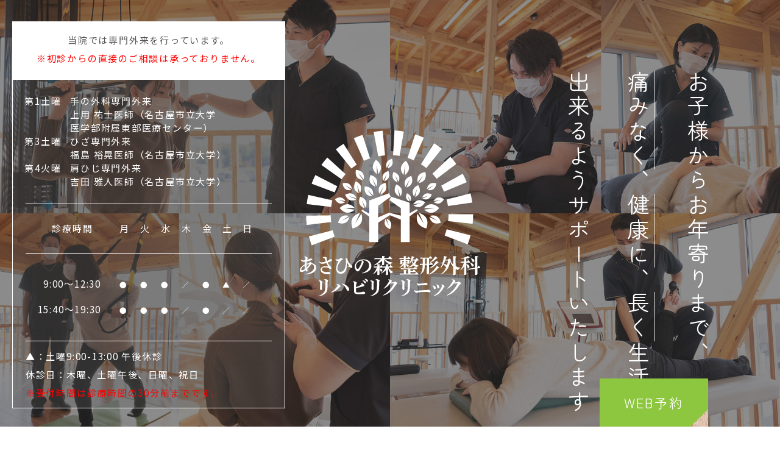

--- FILE ---
content_type: text/html; charset=UTF-8
request_url: https://sunrise-woods-ortho.com/accidents/%E4%BA%A4%E9%80%9A%E4%BA%8B%E6%95%85%E3%81%AB%E3%81%A4%E3%81%84%E3%81%A6/
body_size: 15166
content:
<!doctype html>
<html lang="ja">
<head>
<meta charset="UTF-8">
<meta name="viewport" content="width=device-width,initial-scale=1">
<meta name="format-detection" content="telephone=no">
<!-- ファビコン -->
<link rel="icon" href="https://sunrise-woods-ortho.com/wp-content/themes/res/images/favicon.ico">
<!-- スマホ用アイコン -->
<link rel="apple-touch-icon" sizes="180x180" href="https://sunrise-woods-ortho.com/wp-content/themes/res/images/apple-touch-icon.png">
<title>
あさひの森整形外科リハビリクリニック｜尾張旭市の整形外科</title>
<link rel="stylesheet" type="text/css" href="https://sunrise-woods-ortho.com/wp-content/themes/res/css/sanitize.css"/>
<link rel="stylesheet" type="text/css" href="https://sunrise-woods-ortho.com/wp-content/themes/res/css/perfect-scrollbar.min.css"/>
<link rel="stylesheet" type="text/css" href="https://sunrise-woods-ortho.com/wp-content/themes/res/css/scroll-hint.css"/>
<link href="//unpkg.com/aos@2.3.1/dist/aos.css" rel="stylesheet">
<link rel="stylesheet" type="text/css" href="https://sunrise-woods-ortho.com/wp-content/themes/res/css/jquery.bxslider.min.css"/>
<link rel="stylesheet" type="text/css" href="https://sunrise-woods-ortho.com/wp-content/themes/res/css/slick.css"/>
<link rel="stylesheet" type="text/css" href="https://sunrise-woods-ortho.com/wp-content/themes/res/css/slick-theme.css"/>
<link rel="stylesheet" type="text/css" href="https://sunrise-woods-ortho.com/wp-content/themes/res/parts.css?1671176023"/>
<link rel="stylesheet" type="text/css" href="https://sunrise-woods-ortho.com/wp-content/themes/res/style.css?1733912916"/>
<link rel="stylesheet" type="text/css" href="https://sunrise-woods-ortho.com/wp-content/themes/res/lower-style.css?1733905762"/>
<script src="//ajax.googleapis.com/ajax/libs/jquery/1.11.0/jquery.min.js"></script>
<script src="https://sunrise-woods-ortho.com/wp-content/themes/res/js/imgLiquid-min.js"></script>
<script src="https://sunrise-woods-ortho.com/wp-content/themes/res/js/perfect-scrollbar.jquery.min.js"></script>

<script src="https://sunrise-woods-ortho.com/wp-content/themes/res/js/anime.min.js"></script>
<script src="https://sunrise-woods-ortho.com/wp-content/themes/res/js/jquery.matchHeight.js"></script>
<script src="https://sunrise-woods-ortho.com/wp-content/themes/res/js/scroll-hint.min.js"></script>
<script src="//unpkg.com/aos@2.3.1/dist/aos.js"></script>
<script src="https://sunrise-woods-ortho.com/wp-content/themes/res/js/jquery.bxslider.min.js"></script>
<script src="https://sunrise-woods-ortho.com/wp-content/themes/res/js/slick.min.js"></script>
<script src="https://sunrise-woods-ortho.com/wp-content/themes/res/js/script.js"></script>
<meta name='robots' content='max-image-preview:large' />
	<style>img:is([sizes="auto" i], [sizes^="auto," i]) { contain-intrinsic-size: 3000px 1500px }</style>
	<script type="text/javascript">
/* <![CDATA[ */
window._wpemojiSettings = {"baseUrl":"https:\/\/s.w.org\/images\/core\/emoji\/15.0.3\/72x72\/","ext":".png","svgUrl":"https:\/\/s.w.org\/images\/core\/emoji\/15.0.3\/svg\/","svgExt":".svg","source":{"concatemoji":"https:\/\/sunrise-woods-ortho.com\/wp-includes\/js\/wp-emoji-release.min.js?ver=6.7.4"}};
/*! This file is auto-generated */
!function(i,n){var o,s,e;function c(e){try{var t={supportTests:e,timestamp:(new Date).valueOf()};sessionStorage.setItem(o,JSON.stringify(t))}catch(e){}}function p(e,t,n){e.clearRect(0,0,e.canvas.width,e.canvas.height),e.fillText(t,0,0);var t=new Uint32Array(e.getImageData(0,0,e.canvas.width,e.canvas.height).data),r=(e.clearRect(0,0,e.canvas.width,e.canvas.height),e.fillText(n,0,0),new Uint32Array(e.getImageData(0,0,e.canvas.width,e.canvas.height).data));return t.every(function(e,t){return e===r[t]})}function u(e,t,n){switch(t){case"flag":return n(e,"\ud83c\udff3\ufe0f\u200d\u26a7\ufe0f","\ud83c\udff3\ufe0f\u200b\u26a7\ufe0f")?!1:!n(e,"\ud83c\uddfa\ud83c\uddf3","\ud83c\uddfa\u200b\ud83c\uddf3")&&!n(e,"\ud83c\udff4\udb40\udc67\udb40\udc62\udb40\udc65\udb40\udc6e\udb40\udc67\udb40\udc7f","\ud83c\udff4\u200b\udb40\udc67\u200b\udb40\udc62\u200b\udb40\udc65\u200b\udb40\udc6e\u200b\udb40\udc67\u200b\udb40\udc7f");case"emoji":return!n(e,"\ud83d\udc26\u200d\u2b1b","\ud83d\udc26\u200b\u2b1b")}return!1}function f(e,t,n){var r="undefined"!=typeof WorkerGlobalScope&&self instanceof WorkerGlobalScope?new OffscreenCanvas(300,150):i.createElement("canvas"),a=r.getContext("2d",{willReadFrequently:!0}),o=(a.textBaseline="top",a.font="600 32px Arial",{});return e.forEach(function(e){o[e]=t(a,e,n)}),o}function t(e){var t=i.createElement("script");t.src=e,t.defer=!0,i.head.appendChild(t)}"undefined"!=typeof Promise&&(o="wpEmojiSettingsSupports",s=["flag","emoji"],n.supports={everything:!0,everythingExceptFlag:!0},e=new Promise(function(e){i.addEventListener("DOMContentLoaded",e,{once:!0})}),new Promise(function(t){var n=function(){try{var e=JSON.parse(sessionStorage.getItem(o));if("object"==typeof e&&"number"==typeof e.timestamp&&(new Date).valueOf()<e.timestamp+604800&&"object"==typeof e.supportTests)return e.supportTests}catch(e){}return null}();if(!n){if("undefined"!=typeof Worker&&"undefined"!=typeof OffscreenCanvas&&"undefined"!=typeof URL&&URL.createObjectURL&&"undefined"!=typeof Blob)try{var e="postMessage("+f.toString()+"("+[JSON.stringify(s),u.toString(),p.toString()].join(",")+"));",r=new Blob([e],{type:"text/javascript"}),a=new Worker(URL.createObjectURL(r),{name:"wpTestEmojiSupports"});return void(a.onmessage=function(e){c(n=e.data),a.terminate(),t(n)})}catch(e){}c(n=f(s,u,p))}t(n)}).then(function(e){for(var t in e)n.supports[t]=e[t],n.supports.everything=n.supports.everything&&n.supports[t],"flag"!==t&&(n.supports.everythingExceptFlag=n.supports.everythingExceptFlag&&n.supports[t]);n.supports.everythingExceptFlag=n.supports.everythingExceptFlag&&!n.supports.flag,n.DOMReady=!1,n.readyCallback=function(){n.DOMReady=!0}}).then(function(){return e}).then(function(){var e;n.supports.everything||(n.readyCallback(),(e=n.source||{}).concatemoji?t(e.concatemoji):e.wpemoji&&e.twemoji&&(t(e.twemoji),t(e.wpemoji)))}))}((window,document),window._wpemojiSettings);
/* ]]> */
</script>
<style id='wp-emoji-styles-inline-css' type='text/css'>

	img.wp-smiley, img.emoji {
		display: inline !important;
		border: none !important;
		box-shadow: none !important;
		height: 1em !important;
		width: 1em !important;
		margin: 0 0.07em !important;
		vertical-align: -0.1em !important;
		background: none !important;
		padding: 0 !important;
	}
</style>
<link rel='stylesheet' id='wp-block-library-css' href='https://sunrise-woods-ortho.com/wp-includes/css/dist/block-library/style.min.css?ver=6.7.4' type='text/css' media='all' />
<style id='classic-theme-styles-inline-css' type='text/css'>
/*! This file is auto-generated */
.wp-block-button__link{color:#fff;background-color:#32373c;border-radius:9999px;box-shadow:none;text-decoration:none;padding:calc(.667em + 2px) calc(1.333em + 2px);font-size:1.125em}.wp-block-file__button{background:#32373c;color:#fff;text-decoration:none}
</style>
<style id='global-styles-inline-css' type='text/css'>
:root{--wp--preset--aspect-ratio--square: 1;--wp--preset--aspect-ratio--4-3: 4/3;--wp--preset--aspect-ratio--3-4: 3/4;--wp--preset--aspect-ratio--3-2: 3/2;--wp--preset--aspect-ratio--2-3: 2/3;--wp--preset--aspect-ratio--16-9: 16/9;--wp--preset--aspect-ratio--9-16: 9/16;--wp--preset--color--black: #000000;--wp--preset--color--cyan-bluish-gray: #abb8c3;--wp--preset--color--white: #ffffff;--wp--preset--color--pale-pink: #f78da7;--wp--preset--color--vivid-red: #cf2e2e;--wp--preset--color--luminous-vivid-orange: #ff6900;--wp--preset--color--luminous-vivid-amber: #fcb900;--wp--preset--color--light-green-cyan: #7bdcb5;--wp--preset--color--vivid-green-cyan: #00d084;--wp--preset--color--pale-cyan-blue: #8ed1fc;--wp--preset--color--vivid-cyan-blue: #0693e3;--wp--preset--color--vivid-purple: #9b51e0;--wp--preset--gradient--vivid-cyan-blue-to-vivid-purple: linear-gradient(135deg,rgba(6,147,227,1) 0%,rgb(155,81,224) 100%);--wp--preset--gradient--light-green-cyan-to-vivid-green-cyan: linear-gradient(135deg,rgb(122,220,180) 0%,rgb(0,208,130) 100%);--wp--preset--gradient--luminous-vivid-amber-to-luminous-vivid-orange: linear-gradient(135deg,rgba(252,185,0,1) 0%,rgba(255,105,0,1) 100%);--wp--preset--gradient--luminous-vivid-orange-to-vivid-red: linear-gradient(135deg,rgba(255,105,0,1) 0%,rgb(207,46,46) 100%);--wp--preset--gradient--very-light-gray-to-cyan-bluish-gray: linear-gradient(135deg,rgb(238,238,238) 0%,rgb(169,184,195) 100%);--wp--preset--gradient--cool-to-warm-spectrum: linear-gradient(135deg,rgb(74,234,220) 0%,rgb(151,120,209) 20%,rgb(207,42,186) 40%,rgb(238,44,130) 60%,rgb(251,105,98) 80%,rgb(254,248,76) 100%);--wp--preset--gradient--blush-light-purple: linear-gradient(135deg,rgb(255,206,236) 0%,rgb(152,150,240) 100%);--wp--preset--gradient--blush-bordeaux: linear-gradient(135deg,rgb(254,205,165) 0%,rgb(254,45,45) 50%,rgb(107,0,62) 100%);--wp--preset--gradient--luminous-dusk: linear-gradient(135deg,rgb(255,203,112) 0%,rgb(199,81,192) 50%,rgb(65,88,208) 100%);--wp--preset--gradient--pale-ocean: linear-gradient(135deg,rgb(255,245,203) 0%,rgb(182,227,212) 50%,rgb(51,167,181) 100%);--wp--preset--gradient--electric-grass: linear-gradient(135deg,rgb(202,248,128) 0%,rgb(113,206,126) 100%);--wp--preset--gradient--midnight: linear-gradient(135deg,rgb(2,3,129) 0%,rgb(40,116,252) 100%);--wp--preset--font-size--small: 13px;--wp--preset--font-size--medium: 20px;--wp--preset--font-size--large: 36px;--wp--preset--font-size--x-large: 42px;--wp--preset--spacing--20: 0.44rem;--wp--preset--spacing--30: 0.67rem;--wp--preset--spacing--40: 1rem;--wp--preset--spacing--50: 1.5rem;--wp--preset--spacing--60: 2.25rem;--wp--preset--spacing--70: 3.38rem;--wp--preset--spacing--80: 5.06rem;--wp--preset--shadow--natural: 6px 6px 9px rgba(0, 0, 0, 0.2);--wp--preset--shadow--deep: 12px 12px 50px rgba(0, 0, 0, 0.4);--wp--preset--shadow--sharp: 6px 6px 0px rgba(0, 0, 0, 0.2);--wp--preset--shadow--outlined: 6px 6px 0px -3px rgba(255, 255, 255, 1), 6px 6px rgba(0, 0, 0, 1);--wp--preset--shadow--crisp: 6px 6px 0px rgba(0, 0, 0, 1);}:where(.is-layout-flex){gap: 0.5em;}:where(.is-layout-grid){gap: 0.5em;}body .is-layout-flex{display: flex;}.is-layout-flex{flex-wrap: wrap;align-items: center;}.is-layout-flex > :is(*, div){margin: 0;}body .is-layout-grid{display: grid;}.is-layout-grid > :is(*, div){margin: 0;}:where(.wp-block-columns.is-layout-flex){gap: 2em;}:where(.wp-block-columns.is-layout-grid){gap: 2em;}:where(.wp-block-post-template.is-layout-flex){gap: 1.25em;}:where(.wp-block-post-template.is-layout-grid){gap: 1.25em;}.has-black-color{color: var(--wp--preset--color--black) !important;}.has-cyan-bluish-gray-color{color: var(--wp--preset--color--cyan-bluish-gray) !important;}.has-white-color{color: var(--wp--preset--color--white) !important;}.has-pale-pink-color{color: var(--wp--preset--color--pale-pink) !important;}.has-vivid-red-color{color: var(--wp--preset--color--vivid-red) !important;}.has-luminous-vivid-orange-color{color: var(--wp--preset--color--luminous-vivid-orange) !important;}.has-luminous-vivid-amber-color{color: var(--wp--preset--color--luminous-vivid-amber) !important;}.has-light-green-cyan-color{color: var(--wp--preset--color--light-green-cyan) !important;}.has-vivid-green-cyan-color{color: var(--wp--preset--color--vivid-green-cyan) !important;}.has-pale-cyan-blue-color{color: var(--wp--preset--color--pale-cyan-blue) !important;}.has-vivid-cyan-blue-color{color: var(--wp--preset--color--vivid-cyan-blue) !important;}.has-vivid-purple-color{color: var(--wp--preset--color--vivid-purple) !important;}.has-black-background-color{background-color: var(--wp--preset--color--black) !important;}.has-cyan-bluish-gray-background-color{background-color: var(--wp--preset--color--cyan-bluish-gray) !important;}.has-white-background-color{background-color: var(--wp--preset--color--white) !important;}.has-pale-pink-background-color{background-color: var(--wp--preset--color--pale-pink) !important;}.has-vivid-red-background-color{background-color: var(--wp--preset--color--vivid-red) !important;}.has-luminous-vivid-orange-background-color{background-color: var(--wp--preset--color--luminous-vivid-orange) !important;}.has-luminous-vivid-amber-background-color{background-color: var(--wp--preset--color--luminous-vivid-amber) !important;}.has-light-green-cyan-background-color{background-color: var(--wp--preset--color--light-green-cyan) !important;}.has-vivid-green-cyan-background-color{background-color: var(--wp--preset--color--vivid-green-cyan) !important;}.has-pale-cyan-blue-background-color{background-color: var(--wp--preset--color--pale-cyan-blue) !important;}.has-vivid-cyan-blue-background-color{background-color: var(--wp--preset--color--vivid-cyan-blue) !important;}.has-vivid-purple-background-color{background-color: var(--wp--preset--color--vivid-purple) !important;}.has-black-border-color{border-color: var(--wp--preset--color--black) !important;}.has-cyan-bluish-gray-border-color{border-color: var(--wp--preset--color--cyan-bluish-gray) !important;}.has-white-border-color{border-color: var(--wp--preset--color--white) !important;}.has-pale-pink-border-color{border-color: var(--wp--preset--color--pale-pink) !important;}.has-vivid-red-border-color{border-color: var(--wp--preset--color--vivid-red) !important;}.has-luminous-vivid-orange-border-color{border-color: var(--wp--preset--color--luminous-vivid-orange) !important;}.has-luminous-vivid-amber-border-color{border-color: var(--wp--preset--color--luminous-vivid-amber) !important;}.has-light-green-cyan-border-color{border-color: var(--wp--preset--color--light-green-cyan) !important;}.has-vivid-green-cyan-border-color{border-color: var(--wp--preset--color--vivid-green-cyan) !important;}.has-pale-cyan-blue-border-color{border-color: var(--wp--preset--color--pale-cyan-blue) !important;}.has-vivid-cyan-blue-border-color{border-color: var(--wp--preset--color--vivid-cyan-blue) !important;}.has-vivid-purple-border-color{border-color: var(--wp--preset--color--vivid-purple) !important;}.has-vivid-cyan-blue-to-vivid-purple-gradient-background{background: var(--wp--preset--gradient--vivid-cyan-blue-to-vivid-purple) !important;}.has-light-green-cyan-to-vivid-green-cyan-gradient-background{background: var(--wp--preset--gradient--light-green-cyan-to-vivid-green-cyan) !important;}.has-luminous-vivid-amber-to-luminous-vivid-orange-gradient-background{background: var(--wp--preset--gradient--luminous-vivid-amber-to-luminous-vivid-orange) !important;}.has-luminous-vivid-orange-to-vivid-red-gradient-background{background: var(--wp--preset--gradient--luminous-vivid-orange-to-vivid-red) !important;}.has-very-light-gray-to-cyan-bluish-gray-gradient-background{background: var(--wp--preset--gradient--very-light-gray-to-cyan-bluish-gray) !important;}.has-cool-to-warm-spectrum-gradient-background{background: var(--wp--preset--gradient--cool-to-warm-spectrum) !important;}.has-blush-light-purple-gradient-background{background: var(--wp--preset--gradient--blush-light-purple) !important;}.has-blush-bordeaux-gradient-background{background: var(--wp--preset--gradient--blush-bordeaux) !important;}.has-luminous-dusk-gradient-background{background: var(--wp--preset--gradient--luminous-dusk) !important;}.has-pale-ocean-gradient-background{background: var(--wp--preset--gradient--pale-ocean) !important;}.has-electric-grass-gradient-background{background: var(--wp--preset--gradient--electric-grass) !important;}.has-midnight-gradient-background{background: var(--wp--preset--gradient--midnight) !important;}.has-small-font-size{font-size: var(--wp--preset--font-size--small) !important;}.has-medium-font-size{font-size: var(--wp--preset--font-size--medium) !important;}.has-large-font-size{font-size: var(--wp--preset--font-size--large) !important;}.has-x-large-font-size{font-size: var(--wp--preset--font-size--x-large) !important;}
:where(.wp-block-post-template.is-layout-flex){gap: 1.25em;}:where(.wp-block-post-template.is-layout-grid){gap: 1.25em;}
:where(.wp-block-columns.is-layout-flex){gap: 2em;}:where(.wp-block-columns.is-layout-grid){gap: 2em;}
:root :where(.wp-block-pullquote){font-size: 1.5em;line-height: 1.6;}
</style>
<link rel='stylesheet' id='contact-form-7-css' href='https://sunrise-woods-ortho.com/wp-content/plugins/contact-form-7/includes/css/styles.css?ver=6.1.4' type='text/css' media='all' />
<link rel='stylesheet' id='wpcf7-redirect-script-frontend-css' href='https://sunrise-woods-ortho.com/wp-content/plugins/wpcf7-redirect/build/assets/frontend-script.css?ver=2c532d7e2be36f6af233' type='text/css' media='all' />
<link rel='stylesheet' id='wp-pagenavi-css' href='https://sunrise-woods-ortho.com/wp-content/plugins/wp-pagenavi/pagenavi-css.css?ver=2.70' type='text/css' media='all' />
<script type="text/javascript" src="https://sunrise-woods-ortho.com/wp-includes/js/jquery/jquery.min.js?ver=3.7.1" id="jquery-core-js"></script>
<script type="text/javascript" src="https://sunrise-woods-ortho.com/wp-includes/js/jquery/jquery-migrate.min.js?ver=3.4.1" id="jquery-migrate-js"></script>
<link rel="https://api.w.org/" href="https://sunrise-woods-ortho.com/wp-json/" /><link rel="EditURI" type="application/rsd+xml" title="RSD" href="https://sunrise-woods-ortho.com/xmlrpc.php?rsd" />
<meta name="description" content="尾張旭市にある、あさひの森整形外科リハビリクリニックでは、肩や腰、膝などの間接の痛みの治療はもちろん、ケガを行った場合のリハビリテーションにも力を入れております。また、MRI検査や骨密度検査、体外衝撃波や超音波診断装置など、幅広い検査や治療に対応しております。長久手・藤が丘からもアクセス良好です。お気軽にご来院ください。">
<meta name="keywords" content="尾張旭市,整形外科,リハビリテーション,MRI,関節リウマチ">
<script>
	(function(d) {
		var config = {
		kitId: 'pvv7yaw',
		scriptTimeout: 3000,
		async: true
		},
		h=d.documentElement,t=setTimeout(function(){h.className=h.className.replace(/\bwf-loading\b/g,"")+" wf-inactive";},config.scriptTimeout),tk=d.createElement("script"),f=false,s=d.getElementsByTagName("script")[0],a;h.className+=" wf-loading";tk.src='https://use.typekit.net/'+config.kitId+'.js';tk.async=true;tk.onload=tk.onreadystatechange=function(){a=this.readyState;if(f||a&&a!="complete"&&a!="loaded")return;f=true;clearTimeout(t);try{Typekit.load(config)}catch(e){}};s.parentNode.insertBefore(tk,s)
	})(document);
</script>
<!-- Google Tag Manager -->
<script>(function(w,d,s,l,i){w[l]=w[l]||[];w[l].push({'gtm.start':
new Date().getTime(),event:'gtm.js'});var f=d.getElementsByTagName(s)[0],
j=d.createElement(s),dl=l!='dataLayer'?'&l='+l:'';j.async=true;j.src=
'https://www.googletagmanager.com/gtm.js?id='+i+dl;f.parentNode.insertBefore(j,f);
})(window,document,'script','dataLayer','GTM-TKZ7KSS');</script>
<!-- End Google Tag Manager -->
</head>
<body data-rsssl=1 >
<!-- Google Tag Manager (noscript) -->
<noscript><iframe src="https://www.googletagmanager.com/ns.html?id=GTM-TKZ7KSS"
height="0" width="0" style="display:none;visibility:hidden"></iframe></noscript>
<!-- End Google Tag Manager (noscript) -->
<div id="wrap" class="home">
	<header class="">
				<div class="sp_only">
			<h1><a href="https://sunrise-woods-ortho.com/"><img src="https://sunrise-woods-ortho.com/wp-content/themes/res/images/page/logo_foot.svg" alt="尾張旭市で整形外科ならあさひの森整形外科リハビリクリニック"></a></h1>
			<button type="button" class="btn_gnav_sp">
				<span class="icn_gnav"></span>
				<span class="txt_gnav"><img src="https://sunrise-woods-ortho.com/wp-content/themes/res/images/page/txt_gnav.svg" alt="Menu"></span>
			</button>
			<div class="gnav_sp">
				<nav class="nav_main">
					<ul class="flex">
	<li>
		<a href="https://sunrise-woods-ortho.com/" class="active">
			<span class="ja">ホーム</span>
		</a>
	</li>
	<li>
		<a href="https://sunrise-woods-ortho.com/clinic/" class="">
			<span class="ja">医院紹介</span>
		</a>
	</li>
	<li>
		<a href="https://sunrise-woods-ortho.com/access/" class="">
			<span class="ja">診療時間・アクセス</span>
		</a>
	</li>
	<li>
		<a href="https://sunrise-woods-ortho.com/staff/" class="">
			<span class="ja">院長・スタッフ紹介</span>
		</a>
	</li>
	<li class="nav_drawer">
		<a href="javascript:void(0);" class="trigger ">
			<span class="ja">診療案内</span>
		</a>
		<nav class="nav_sub">
			<div class="flex">
				<ul>
					<li><a href="https://sunrise-woods-ortho.com/orthopaedics/">整形外科</a></li>
					<li><a href="https://sunrise-woods-ortho.com/foot/">膝・足の痛み</a></li>
					<li><a href="https://sunrise-woods-ortho.com/rehabilitation/">リハビリテーション科</a></li>
					<li><a href="https://sunrise-woods-ortho.com/sports/">スポーツ整形外科</a></li>
				</ul>
				<ul>
					<li><a href="https://sunrise-woods-ortho.com/locomo/">骨粗しょう症・<br class="sp_only">ロコモティブシンドローム</a></li>
					<li><a href="https://sunrise-woods-ortho.com/rheumatoid/">関節リウマチ</a></li>
					<li><a href="https://sunrise-woods-ortho.com/accident/">交通事故・労災</a></li>
					<li><a href="https://sunrise-woods-ortho.com/shock_wave/">体外衝撃波</a></li>
					<li><a href="https://sunrise-woods-ortho.com/own-expence/">自由診療</a></li>
				</ul>
			</div>
		</nav>
	</li>
	<li>
		<a href="https://sunrise-woods-ortho.com/recruit/" class="">
			<span class="ja">採用情報</span>
		</a>
	</li>
	<li class="sp_only">
		<a href="https://sunrise-woods-ortho.com/blog/" class="">
			<span class="ja">ブログ</span>
		</a>
	</li>
</ul>				</nav>
			</div>
			<div class="bg_gnav"></div>
		</div>
	</header>
		<div class="main_img por">
		<ul class="slide_main por zi0">
			<li class="main01"><img src="https://sunrise-woods-ortho.com/wp-content/themes/res/images/index/cover_main.png" alt="" class="tb_pc"><img src="https://sunrise-woods-ortho.com/wp-content/themes/res/images/index/main01_sp.jpg" alt="" class="sp_only"></li>
			<li class="main02"><img src="https://sunrise-woods-ortho.com/wp-content/themes/res/images/index/cover_main.png" alt="" class="tb_pc"><img src="https://sunrise-woods-ortho.com/wp-content/themes/res/images/index/main02_sp.jpg" alt="" class="sp_only"></li>
			<li class="main03"><img src="https://sunrise-woods-ortho.com/wp-content/themes/res/images/index/cover_main.png" alt="" class="tb_pc"><img src="https://sunrise-woods-ortho.com/wp-content/themes/res/images/index/main03_sp.jpg" alt="" class="sp_only"></li>
		</ul>
		<div class="logo_main poa zi1"><img src="https://sunrise-woods-ortho.com/wp-content/themes/res/images/index/logo_main.svg" alt="あさひの森整形外科リハビリクリニック"></div>
		<div class="catch_main poa zi1">
			<p class="gothic_r txt_white txt_rl">
				<span>お子様からお年寄りまで、</span><br>
				<span><em>痛みなく</em>、<em>健康に</em>、<em>長く</em>生活</span><br>
				<span>出来るようサポートいたします</span>
			</p>
		</div>
		<div class="box_main01 poa zi1 pb10 tb_pc">
			<div class="bg_white txt_center pt15 pb20 mb25"><p>当院では専門外来を行っています。<br><font color="red">※初診からの直接のご相談は承っておりません。</font></p></div>
			<dl class="flex start txt_white prl20">
				<dd class="mr15 lh15">第1土曜</dd>
				<dt class="lh15">手の外科専門外来<br>上用 祐士医師（名古屋市立大学<br>医学部附属東部医療センター）</dt>
			</dl>
			<dl class="flex start txt_white prl20">
				<dd class="mr15 lh15">第3土曜</dd>
				<dt class="lh15">ひざ専門外来<br>福島 裕晃医師（名古屋市立大学）</dt>
			</dl>
			<dl class="flex start txt_white prl20 mb25">
				<dd class="mr15 lh15">第4火曜</dd>
				<dt class="lh15">肩ひじ専門外来<br>吉田 雅人医師（名古屋市立大学）</dt>
			</dl>
			<div class="tbl_time tbl_time01 txt_white mgn_a">
				<table>
					<thead>
						<tr>
							<th>診療時間</th>
							<th>月</th>
							<th>火</th>
							<th>水</th>
							<th>木</th>
							<th>金</th>
							<th>土</th>
							<th>日</th>
						</tr>
					</thead>
					<tbody>
						<tr>
							<th>9:00～12:30</th>
							<td><span>●</span></td>
							<td><span>●</span></td>
							<td><span>●</span></td>
							<td>／</td>
							<td><span>●</span></td>
							<td><span>▲</span></td>
							<td>／</td>
						</tr>
						<tr>
							<th>15:40～19:30</th>
							<td><span>●</span></td>
							<td><span>●</span></td>
							<td><span>●</span></td>
							<td>／</td>
							<td><span>●</span></td>
							<td>／</td>
							<td>／</td>
						</tr>
					</tbody>
				</table>
				<p class="tbl_caption">▲：土曜9:00-13:00 午後休診<br>休診日：木曜、土曜午後、日曜、祝日<br><font color="red">※受付時間は診療時間の30分前までです。</font></p>
			</div>
		</div>
	</div>
			<div class="wrap_gnav">
		<nav class="gnav flex stretch nowrap">
			<div class="logo_head flex start ai_center nowrap">
				<h1><a href="https://sunrise-woods-ortho.com/"><img src="https://sunrise-woods-ortho.com/wp-content/themes/res/images/page/logo01.svg" alt="尾張旭市で整形外科ならあさひの森整形外科リハビリクリニック"></a></h1>
				<div class="txt">
					<div class="btn_tel01 tel_head">
						<a href="tel:0561565631" class="gothic_b txt_col05 lh1"><span class="txt01">TEL.</span><span class="tel">0561-56-5631</span></a>
					</div>
					<p class="gothic_r lh14 ls0">長久手、日進、名古屋市からも<br class="tb_only">通院しやすいクリニック。</p>
				</div>
			</div>
			<ul class="flex">
	<li>
		<a href="https://sunrise-woods-ortho.com/" class="active">
			<span class="ja">ホーム</span>
		</a>
	</li>
	<li>
		<a href="https://sunrise-woods-ortho.com/clinic/" class="">
			<span class="ja">医院紹介</span>
		</a>
	</li>
	<li>
		<a href="https://sunrise-woods-ortho.com/access/" class="">
			<span class="ja">診療時間・アクセス</span>
		</a>
	</li>
	<li>
		<a href="https://sunrise-woods-ortho.com/staff/" class="">
			<span class="ja">院長・スタッフ紹介</span>
		</a>
	</li>
	<li class="nav_drawer">
		<a href="javascript:void(0);" class="trigger ">
			<span class="ja">診療案内</span>
		</a>
		<nav class="nav_sub">
			<div class="flex">
				<ul>
					<li><a href="https://sunrise-woods-ortho.com/orthopaedics/">整形外科</a></li>
					<li><a href="https://sunrise-woods-ortho.com/foot/">膝・足の痛み</a></li>
					<li><a href="https://sunrise-woods-ortho.com/rehabilitation/">リハビリテーション科</a></li>
					<li><a href="https://sunrise-woods-ortho.com/sports/">スポーツ整形外科</a></li>
				</ul>
				<ul>
					<li><a href="https://sunrise-woods-ortho.com/locomo/">骨粗しょう症・<br class="sp_only">ロコモティブシンドローム</a></li>
					<li><a href="https://sunrise-woods-ortho.com/rheumatoid/">関節リウマチ</a></li>
					<li><a href="https://sunrise-woods-ortho.com/accident/">交通事故・労災</a></li>
					<li><a href="https://sunrise-woods-ortho.com/shock_wave/">体外衝撃波</a></li>
					<li><a href="https://sunrise-woods-ortho.com/own-expence/">自由診療</a></li>
				</ul>
			</div>
		</nav>
	</li>
	<li>
		<a href="https://sunrise-woods-ortho.com/recruit/" class="">
			<span class="ja">採用情報</span>
		</a>
	</li>
	<li class="sp_only">
		<a href="https://sunrise-woods-ortho.com/blog/" class="">
			<span class="ja">ブログ</span>
		</a>
	</li>
</ul>		</nav>
	</div>
	<div id="content_home">
	<div class="inner1240 sp_only">
		<div class="box_main01 pb10">
			<div class="ttl bg_col13 txt_white txt_center pt15 pb20 mb25"><p>当院では専門外来を行っています。<br><b>※初診からの直接のご相談は<br>承っておりません。</b></p></div>
			<dl class="flex start prl20">
				<dd class="mr15 lh15">第1土曜</dd>
				<dt class="lh15">手の外科専門外来<br>上用 祐士医師（名古屋市立大学医学部附属東部医療センター）</dt>
			</dl>
			<dl class="flex start prl20">
				<dd class="mr15 lh15">第3土曜</dd>
				<dt class="lh15">ひざ専門外来<br>福島 裕晃医師（名古屋市立大学）</dt>
			</dl>
			<dl class="flex start prl20 mb25">
				<dd class="mr15 lh15">第4火曜</dd>
				<dt class="lh15">肩ひじ専門外来<br>吉田 雅人医師（名古屋市立大学）</dt>
			</dl>
			<div class="tbl_time tbl_time01 mgn_a">
				<table>
					<thead>
						<tr>
							<th>診療時間</th>
							<th>月</th>
							<th>火</th>
							<th>水</th>
							<th>木</th>
							<th>金</th>
							<th>土</th>
							<th>日</th>
						</tr>
					</thead>
					<tbody>
						<tr>
							<th>9:00～12:30</th>
							<td><span>●</span></td>
							<td><span>●</span></td>
							<td><span>●</span></td>
							<td>／</td>
							<td><span>●</span></td>
							<td><span>▲</span></td>
							<td>／</td>
						</tr>
						<tr>
							<th>15:40～19:30</th>
							<td><span>●</span></td>
							<td><span>●</span></td>
							<td><span>●</span></td>
							<td>／</td>
							<td><span>●</span></td>
							<td>／</td>
							<td>／</td>
						</tr>
					</tbody>
				</table>
				<p class="tbl_caption">▲：土曜9:00-13:00 午後休診<br>休診日：木曜、土曜午後、日曜、祝日<br><font color="red">※受付時間は診療時間の30分前までです。</font></p>
			</div>
		</div>
	</div>
	<section class="index_news">
		<div class="inner1240">
			<div class="txt_width">
				<h2 class="ttl_index_news txt_center"><span class="en mina_r txt_col03">News</span></h2>
				<ul class="mgn_a">
												<!-- クエリの指定 -->
									<li>
						<dl class="flex">
							<dt>2025.11.18</dt>
							<dd class="news_content"><p>[年末年始の診療について]</p>
<p>12月27日(土)　通常診療<br />
12月28日(日)〜1月4日(日)　お休み<br />
1月5日(月)　通常診療</p></dd>
						</dl>
					</li>
									<li>
						<dl class="flex">
							<dt>2025.08.18</dt>
							<dd class="news_content"><p>[代務医師のご案内]</p>
<p>9/12(金)午後診察<br />
　13(土)午前診察<br />
<br />
院長学会のため代務医師による診察になります<br />
<br />
</p></dd>
						</dl>
					</li>
									<li>
						<dl class="flex">
							<dt>2025.05.30</dt>
							<dd class="news_content"><p>[お盆休みのお知らせ]</p>
<p><span style="color: #ff0000;"><strong><span style="font-size: 12pt;">8月10日(日)から14日(木)まで休診</span></strong></span><br />
8月15日(金)以降通常診療</p></dd>
						</dl>
					</li>
									<li>
						<dl class="flex">
							<dt>2025.04.23</dt>
							<dd class="news_content">[GWの診療日お知らせ]<br />
4月28日(月)通常診療<br />
　  <span style="color: #ff0000;">29日(火)祝日の為休診</span><br />
      30日(水)通常診療<br />
<span style="color: #ff0000;">5月1日(木)休診日</span><br />
　  2日(金)通常診療<br />
　　<span style="color: #ff0000;">3日(土)祝日の為休診</span><br />
<span style="color: #ff0000;">　　4日(日)休診日</span><br />
<span style="color: #ff0000;">　　5日(月)祝日の為休診</span><br />
<span style="color: #ff0000;">　　6日(火)祝日の為休診</span><br />
　　7日(水)通常診療<br /></dd>
						</dl>
					</li>
									<li>
						<dl class="flex">
							<dt>2025.02.08</dt>
							<dd class="news_content">［休診日のお知らせ］<br />
2月12日(水)は休診日となります</dd>
						</dl>
					</li>
												</ul>
			</div>
		</div>
	</section>
	<section class="index_feature">
		<div class="tab_index_feature">
			<div class="area_index_feature01">
				<h2 class="ttl_index ttl_index_feature txt_white txt_center"><span class="db en mina_r">Feature</span><span class="db ja gothic_r">あさひの森整形外科リハビリクリニックの特徴</span></h2>
				<ul class="list_btn flex stretch gothic_r txt_white">
					<li class="flex ccc active"><p>的確な診断のための<br class="sp_only"><em>先端設備</em>の導入</p></li>
					<li class="flex ccc"><p>広々とした<em>リハビリ室</em><br class="sp_only">＆豊富な設備</p></li>
					<li class="flex ccc"><p>あさひの森内科消化器<br class="sp_only">クリニックとの<em>連携</em></p></li>
				</ul>
			</div>
			<ul class="list_panel mgn_a">
				<li class="wrap_index_feature01 active">
					<div class="row_index_feature01 flex">
						<div class="col">
							<div class="img"><img src="https://sunrise-woods-ortho.com/wp-content/themes/res/images/index/img_index_feature01.jpg" alt=""></div>
							<dl class="gothic_r">
								<dt>MRI<span> / Magnetic Resonance Imaging</span></dt>
								<dd>レントゲン撮影では分かりづらい神経や筋肉、靭帯などの損傷や炎症など細かく判別することができるのがMRIです。放射線の被ばくが無い磁器を使用していますのでご安心ください。</dd>
							</dl>
						</div>
						
      <div class="col">
							<div class="img"><img src="https://sunrise-woods-ortho.com/wp-content/themes/res/images/index/img_index_feature02.jpg" alt=""></div>
							<dl class="gothic_r">
								<dt>骨密度測定装置<span> / DEXA</span></dt>
								<dd>日本骨粗鬆症学会のガイドラインでも推奨されている骨密度測定装置です。微量なX線をあてることでより正確な骨密度を測定することができます。測定時間はわずか10分程です。</dd>
							</dl>
						</div><div class="col">
							<div class="img"><img src="https://sunrise-woods-ortho.com/wp-content/themes/res/images/index/img_index_feature06.jpg" alt=""></div>
							<dl class="gothic_r">
								<dt>対外衝撃波<span> / Extracorporeal Shockwave</span></dt>
								<dd>音速を超えて伝わる圧力波のことを衝撃波といいます。整形外科分野では、この衝撃波を皮膚の上から患部に照射することで、主に腱障害の痛み緩和や組織の修復を行います。

</dd>
							</dl>
						</div>
					</div>
				</li>
				<li class="wrap_index_feature02">
					<div class="area_index_feature02 por">
						<div class="img poa zi0"><img src="https://sunrise-woods-ortho.com/wp-content/themes/res/images/index/bg_index_feature02.jpg" alt="" class="poa"></div>
						<p class="txt_bdr txt_bdr01 poa zi2 txt_rl gothic_r">
							<span>どのような症状でも</span><br>
							<span>適切に処置ができるよう、</span><br>
							<span>広々としたリハビリ室に</span><br>
							<span>豊富な設備を導入しています。</span>
						</p>
					</div>
					<div class="row_index_feature02 flex start">
						<div class="col"><img src="https://sunrise-woods-ortho.com/wp-content/themes/res/images/index/img_index_feature03.jpg" alt=""></div>
						<div class="col"><img src="https://sunrise-woods-ortho.com/wp-content/themes/res/images/index/img_index_feature04.jpg" alt=""></div>
						<div class="col"><img src="https://sunrise-woods-ortho.com/wp-content/themes/res/images/index/img_index_feature05.jpg" alt=""></div>
					</div>
				</li>
				<li class="wrap_index_feature03">
					<div class="area_index_feature02 por">
						<div class="img poa zi0"><img src="https://sunrise-woods-ortho.com/wp-content/themes/res/images/index/bg_index_feature03.jpg" alt="" class="poa"></div>
						<div class="unit poa zi2">
							<div class="col btn_index_feature01 btn_col01">
								<a href="" class="flex start ai_center bg_white gothic_r">
									<div class="img">
										<img src="https://sunrise-woods-ortho.com/wp-content/themes/res/images/index/img_index_feature06.png" alt="" class="tb_pc">
										<img src="https://sunrise-woods-ortho.com/wp-content/themes/res/images/index/img_index_feature06_sp.png" alt="" class="sp_only">
									</div>
									<div class="txt">
										<p class="ja">一般内科・生活習慣病</p>
										<p class="en txt_col05">INTERNAL MEDICINE</p>
									</div>
								</a>
							</div>
							<div class="col btn_index_feature01 btn_col02">
								<a href="" class="flex start ai_center bg_white gothic_r">
									<div class="img">
										<img src="https://sunrise-woods-ortho.com/wp-content/themes/res/images/index/img_index_feature07.png" alt="" class="tb_pc">
										<img src="https://sunrise-woods-ortho.com/wp-content/themes/res/images/index/img_index_feature07_sp.png" alt="" class="sp_only">
									</div>
									<div class="txt">
										<p class="ja">胃・大腸内視鏡検査</p>
										<p class="en txt_col05">GASTROINTESTINAL ENDOSCOPY</p>
									</div>
								</a>
							</div>
							<div class="col btn_index_feature01 btn_col03">
								<a href="" class="flex start ai_center bg_white gothic_r">
									<div class="img">
										<img src="https://sunrise-woods-ortho.com/wp-content/themes/res/images/index/img_index_feature08.png" alt="" class="tb_pc">
										<img src="https://sunrise-woods-ortho.com/wp-content/themes/res/images/index/img_index_feature08_sp.png" alt="" class="sp_only">
									</div>
									<div class="txt">
										<p class="ja">各種検診・予防接種</p>
										<p class="en txt_col05">VACCINATION</p>
									</div>
								</a>
							</div>
						</div>
						<p class="txt_bdr txt_bdr02 poa zi2 txt_rl gothic_r">
							<span>当院は敷地内に隣接している</span><br>
							<span>あさひの森内科消化器クリニックと</span><br>
							<span>連携を行っており、患者様の</span><br>
							<span>状態に合わせてより幅広い</span><br>
							<span>医療のご提供が可能です。</span>
						</p>
					</div>
					<div class="row_index_feature02 flex start">
						<div class="col"><img src="https://sunrise-woods-ortho.com/wp-content/themes/res/images/index/img_index_feature09.jpg" alt=""></div>
						<div class="col"><img src="https://sunrise-woods-ortho.com/wp-content/themes/res/images/index/img_index_feature10.jpg" alt=""></div>
						<div class="col"><img src="https://sunrise-woods-ortho.com/wp-content/themes/res/images/index/img_index_feature11.jpg" alt=""></div>
					</div>
					<div class="btn_index_feature02 mgn_a">
						<a href="https://sunrise-woods-clinic.com/" target="_blank" class="bg_col11 flex ccc gothic_r txt_white"><span>あさひの森内科消化器クリニック<br>オフィシャルサイト</span></a>
					</div>
				</li>
			</ul>
		</div>
	</section>
	<section class="index_medical">
		<div class="area_index_medical01">
			<h2 class="ttl_index ttl_index_medical txt_white txt_center"><span class="db en mina_r">Medical</span><span class="db ja gothic_r">これまでの豊富な経験を活かし、<br>患者様一人ひとりの症状に合わせて<br class="sp_only">適切な治療を行います</span></h2>
		</div>
		<div class="wrap_index_medical01">
			<div class="row_index_medical01 flex stretch">
				<div class="col_btn">
					<a href="https://sunrise-woods-ortho.com/orthopaedics/" class="por flex ai_end">
						<img src="https://sunrise-woods-ortho.com/wp-content/themes/res/images/index/img_index_medical01.jpg" alt="" class="poa zi0">
						<dl class="por zi2">
							<dt class="gothic_r">
								<span class="db ja">整形外科</span>
								<span class="db en txt_white">ORTHOPAEDICS</span>
							</dt>
							<dd>日本整形外科学会専門医による、症状に合わせた適切な診断・治療を行います。</dd>
						</dl>
					</a>
				</div>
				<div class="col_btn">
					<a href="https://sunrise-woods-ortho.com/rehabilitation/" class="por flex ai_end">
						<img src="https://sunrise-woods-ortho.com/wp-content/themes/res/images/index/img_index_medical02.jpg" alt="" class="poa zi0">
						<dl class="por zi2">
							<dt class="gothic_r">
								<span class="db ja">リハビリテーション科</span>
								<span class="db en txt_white">REHABILITATION</span>
							</dt>
							<dd>運動療法や物理療法を行いケガの復帰や予防を丁寧にサポートいたします。</dd>
						</dl>
					</a>
				</div>
				<div class="col_btn">
					<a href="https://sunrise-woods-ortho.com/sports/" class="por flex ai_end">
						<img src="https://sunrise-woods-ortho.com/wp-content/themes/res/images/index/img_index_medical03.jpg" alt="" class="poa zi0">
						<dl class="por zi2">
							<dt class="gothic_r">
								<span class="db ja">スポーツ整形外科</span>
								<span class="db en txt_white">SPORTS</span>
							</dt>
							<dd>スポーツによるケガや痛みの治療や、ケガをしにくい身体作りのアドバイスも行います。</dd>
						</dl>
					</a>
				</div>
			</div>
			<div class="area_index_medical02">
				<div class="inner1240">
					<div class="row_index_medical02 flex stretch mgn_a">
						<div class="col_btn">
							<a href="https://sunrise-woods-ortho.com/rheumatoid/" class="bg_white flex start ai_center">
								<div class="img"><img src="https://sunrise-woods-ortho.com/wp-content/themes/res/images/index/img_index_medical04.png" alt=""></div>
								<dl class="txt">
									<dt class="gothic_r txt_col11">関節リウマチ</dt>
									<dd>主に関節の腫れや痛み、手や全身の<br>こわばりといった症状が現れます。</dd>
								</dl>
							</a>
						</div>
						<div class="col_btn">
							<a href="https://sunrise-woods-ortho.com/accident/" class="bg_white flex start ai_center">
								<div class="img"><img src="https://sunrise-woods-ortho.com/wp-content/themes/res/images/index/img_index_medical05.png" alt=""></div>
								<dl class="txt">
									<dt class="gothic_r txt_col05">交通事故・労災</dt>
									<dd>事故に遭った後、時間が経ってから<br>痛みが出てくることがあります。</dd>
								</dl>
							</a>
						</div>
					</div>
				</div>
			</div>
		</div>
	</section>
	<section class="index_pickup">
		<div class="area_index_pickup01 por zi2">
			<h2 class="ttl_index ttl_index_pickup por txt_white txt_center"><span class="db en mina_r">Pick Up</span><span class="db ja gothic_r">ピックアップ</span></h2>
			<div class="row_index_pickup01 poa zi1 flex stretch mgn_a">
				<div class="col_btn col01">
					<a href="https://sunrise-woods-ortho.com/foot/" class="bg_col08 flex center ai_start">
						<div class="unit">
							<div class="icn txt_center mgn_a"><img src="https://sunrise-woods-ortho.com/wp-content/themes/res/images/index/icn_index_pickup01.png" alt=""></div>
							<dl>
								<dt class="txt_center">
									<p class="ja gothic_r">膝・足の痛み</p>
									<p class="en gothic_b txt_col01">FOOT PAIN</p>
								</dt>
								<dd>膝や足の疾患に対して特に経験が豊富な院長による治療を行います。</dd>
							</dl>
						</div>
					</a>
				</div>
				<div class="col_btn col02">
					<a href="https://sunrise-woods-ortho.com/locomo/" class="bg_col09 flex center ai_start">
						<div class="unit">
							<div class="icn txt_center mgn_a"><img src="https://sunrise-woods-ortho.com/wp-content/themes/res/images/index/icn_index_pickup02.png" alt=""></div>
							<dl>
								<dt class="txt_center">
									<p class="ja gothic_r">骨粗しょう症</p>
									<p class="en gothic_b txt_col02">OSTEOPOROSIS</p>
								</dt>
								<dd>日本骨粗鬆症学会が推奨する骨密度測定「DEXA法」を導入しています。</dd>
							</dl>
						</div>
					</a>
				</div>
				<div class="col_btn col03">
					<a href="https://sunrise-woods-ortho.com/shock_wave/" class="bg_col10 flex center ai_start">
						<div class="unit">
							<div class="icn txt_center mgn_a"><img src="https://sunrise-woods-ortho.com/wp-content/themes/res/images/index/icn_index_pickup03.png" alt=""></div>
							<dl>
								<dt class="txt_center">
									<p class="ja gothic_r">体外衝撃波</p>
									<p class="en gothic_b txt_col05">SHOCK WAVE</p>
								</dt>
								<dd>衝撃波を皮膚の上から患部に照射することで除痛や組織の修復が期待できます。</dd>
							</dl>
						</div>
					</a>
				</div>
			</div>
		</div>
		<div class="area_index_pickup02 mb100">
			<div class="bg_index_pickup01 pt70 pb70 mb60">
				<div class="inner1240">
					<p class="copy lh1 fz60 txt_col06 txt_center gothic_r"><span class="txt_col01">様々なお悩み</span>に対して<br class="sp_only"><span class="txt_col05">当院ができること</span></p>
				</div>
			</div>
			<div class="inner1240">
				<div class="row_index_pickup02 flex center">
					<div class="col txt_center ">
						<a href="https://sunrise-woods-ortho.com/own-expence#own-expence02" class="db pt20 pb25 prl10">
							<p class="copy mb10 lh16 txt_col06">関節の痛みを<br>再生医療で<br class="sp_only">切らずに治す</p>
							<p class="ttl fz34 gothic_r mb5 lh14 flex ccc">関節周りの<br>再生医療</p>
							<div class="arw mgn_a"><img src="https://sunrise-woods-ortho.com/wp-content/themes/res/images/page/arw04.svg" alt=""></div>
						</a>
					</div>
					<div class="col txt_center ">
						<a href="https://sunrise-woods-ortho.com/shock_wave#shock_wave01" class="db pt20 pb25 prl10">
							<p class="copy mb10 lh16 txt_col06">足裏の痛みが続く<br>（足底腱膜炎）方へ</p>
							<p class="ttl fz34 gothic_r mb5 lh14 flex ccc">体外衝撃波</p>
							<div class="arw mgn_a"><img src="https://sunrise-woods-ortho.com/wp-content/themes/res/images/page/arw04.svg" alt=""></div>
						</a>
					</div>
					<div class="col txt_center ">
						<a href="https://sunrise-woods-ortho.com/own-expence#own-expence04" class="db pt20 pb25 prl10">
							<p class="copy mb10 lh16 txt_col06">慢性的な肩こりに<br>お悩みの方</p>
							<p class="ttl fz34 gothic_r mb5 lh14 flex ccc">肩ボトックス</p>
							<div class="arw mgn_a"><img src="https://sunrise-woods-ortho.com/wp-content/themes/res/images/page/arw04.svg" alt=""></div>
						</a>
					</div>
					<div class="col txt_center ">
						<a href="https://sunrise-woods-ortho.com/own-expence#own-expence06" class="db pt20 pb25 prl10">
							<!--<p class="copy mb10 lh16 txt_col06">美容効果を<br>得られたい方</p>-->
							<p class="copy mb10 lh16 txt_col06">肩こりや関節痛などの<br>更年期症状に</p>
							<p class="ttl fz34 gothic_r mb5 lh14 flex ccc">プラセンタ</p>
							<div class="arw mgn_a"><img src="https://sunrise-woods-ortho.com/wp-content/themes/res/images/page/arw04.svg" alt=""></div>
						</a>
					</div>
					<div class="col txt_center ">
						<a href="https://sunrise-woods-ortho.com/own-expence#own-expence08" class="db pt20 pb25 prl10">
							<!--<p class="copy mb10 lh16 txt_col06">健康と美容を<br class="sp_only">両立する<br>基礎サプリメント</p>-->
							<p class="copy mb10 lh16 txt_col06">手指の痛みでお困りの<br>40代・50代の方へ</p>
							<p class="ttl fz34 gothic_r mb5 lh14 flex ccc">エクエル</p>
							<div class="arw mgn_a"><img src="https://sunrise-woods-ortho.com/wp-content/themes/res/images/page/arw04.svg" alt=""></div>
						</a>
					</div>
					<div class="col txt_center ">
						<a href="https://sunrise-woods-ortho.com/own-expence#own-expence10" class="db pt20 pb25 prl10">
							<p class="copy mb10 lh16 txt_col06">めまいや頭痛、<br>物忘れなどの<br class="sp_only">精密検査</p>
							<p class="ttl fz34 gothic_r mb5 lh14 flex ccc">脳ドック</p>
							<div class="arw mgn_a"><img src="https://sunrise-woods-ortho.com/wp-content/themes/res/images/page/arw04.svg" alt=""></div>
						</a>
					</div>
					<div class="col txt_center ">
						<a href="https://sunrise-woods-ortho.com/own-expence#own-expence12" class="db pt20 pb25 prl10">
							<p class="copy mb10 lh16 txt_col06">爪が皮膚に食い込む、<br>靴を履くのがつらい方</p>
							<p class="ttl fz34 gothic_r mb5 lh14 flex ccc">巻き爪</p>
							<div class="arw mgn_a"><img src="https://sunrise-woods-ortho.com/wp-content/themes/res/images/page/arw04.svg" alt=""></div>
						</a>
					</div>
				</div>
			</div>
		</div>
	</section>
	<section class="index_greeting">
		<div class="area_index_greeting por">
			<h2 class="ttl_index ttl_index_greeting por txt_col11 txt_center"><span class="db en mina_r">Greeting</span></h2>
			<div class="inner1500 por">
				<div class="copy_index_greeting txt_right">
					<p class="dib gothic_r txt_col06"><em class="txt_col01">地域</em>の皆様に<em class="txt_col05">信頼</em>して<br><span class="tb_pc">　</span>いただけるように<em class="txt_col02">努</em>めます</p>
				</div>
				<div class="unit_index_greeting mgn_l">
					<p class="txt gothic_r shadow_w txt_width">あさひの森整形外科リハビリクリニックのホームページをご覧いただき有難うございます。<br>これまでに地域中核病院や大学病院などでの勤務を行ってきました。<br>一般整形外科・関節外科・骨粗しょう症・関節リウマチに加え、大学病院では小児・足グループに属して手術や診療に携わってきました。<br>当院ではレントゲンや採血だけでなく、MRI撮影や骨密度検査を行うことが可能です。<br>リハビリテーションとしては広々とした空間で運動療法・物理療法を行えるように準備してまいりました。<br>また隣接する内科クリニックとの連携にてCT撮影や、内科受診も可能としております。<br>お子様からお年寄りまで、痛みなく健康に長く生活出来るように<br class="pc_only">整形外科・リハビリテーションを通してお手伝いできたらと考えます。<br>地域の皆様に信頼していただけるクリニックになれるように、<br class="tb_pc">スタッフ一同頑張ってまいりますので、よろしくお願いいたします。</p>
					<div class="name flex start ai_end">
						<div class="logo"><img src="https://sunrise-woods-ortho.com/wp-content/themes/res/images/page/logo01.svg" alt=""></div>
						<div class="unit por">
							<p class="ttl por gothic_r txt_col03">院長</p>
							<p class="ja por gothic_r txt_col03">福田 俊嗣</p>
							<p class="en poa zi0 mina_r txt_col11">Toshitsugu Fukuta</p>
						</div>
					</div>
				</div>
			</div>
		</div>
	</section>
	<section class="index_slide por">
		<div class="deco poa zi1">
			<img src="https://sunrise-woods-ortho.com/wp-content/themes/res/images/index/deco_index_slide01.png" alt="" class="tb_pc">
			<img src="https://sunrise-woods-ortho.com/wp-content/themes/res/images/index/deco_index_slide01_sp.png" alt="" class="sp_only">
		</div>
		<ul class="por zi0">
			<li><img src="https://sunrise-woods-ortho.com/wp-content/themes/res/images/index/slide_index01.jpg" alt=""></li>
			<li><img src="https://sunrise-woods-ortho.com/wp-content/themes/res/images/index/slide_index02.jpg" alt=""></li>
			<li><img src="https://sunrise-woods-ortho.com/wp-content/themes/res/images/index/slide_index03.jpg" alt=""></li>
			<li><img src="https://sunrise-woods-ortho.com/wp-content/themes/res/images/index/slide_index04.jpg" alt=""></li>
		</ul>
	</section>
	<section class="index_information">
		<div class="area_index_information">
			<div class="inner1240">
				<div class="row_index_information flex">
					<div class="col index_recruit">
						<h2 class="ttl_index_information ttl_index_recruit"><span class="en mina_r txt_col03">Recruit</span></h2>
						<div class="bnr_index_recruit">
							<a href="https://sunrise-woods-ortho.com/recruit/" class="db por">
								<div class="img por zi0">
									<img src="https://sunrise-woods-ortho.com/wp-content/themes/res/images/index/img_index_recruit01.jpg" alt="" class="tb_pc">
									<img src="https://sunrise-woods-ortho.com/wp-content/themes/res/images/index/img_index_recruit01_sp.jpg" alt="" class="sp_only">
								</div>
								<div class="unit poa zi1 txt_white txt_center">
									<div class="icn mgn_a"><img src="https://sunrise-woods-ortho.com/wp-content/themes/res/images/index/icn_index_recruit.png" alt=""></div>
									<dl class="gothic_r">
										<dt>採用情報</dt>
										<dd>一緒に働いてくれるスタッフを<br>募集しています。</dd>
									</dl>
								</div>
							</a>
						</div>
					</div>
					<div class="col index_blog">
						<h2 class="ttl_index_information ttl_index_blog"><span class="en mina_r txt_col03">Blog</span></h2>
						<ul class="list txt_width">
																													<li>
									<a href="https://sunrise-woods-ortho.com/2023/08/28/%e5%a7%bf%e5%8b%a2%e3%81%a8%e8%85%b8%e8%85%b0%e7%ad%8b%e3%81%ae%e3%81%8a%e8%a9%b1/" class="flex nowrap">
										<div class="thmb"><span class="img_thmb">
										<img src="https://sunrise-woods-ortho.com/wp-content/themes/res/images/index/default.jpg" alt="thumbnail" />										</span></div>
										<dl>
											<dt>2023.08.28</dt>
																						<dd>
こんにちは&#x1f436;

腸腰筋って聞いたことはありますか？
上半身と下半身を繋いで<span>[read more]</span></dd>
										</dl>
									</a>
								</li>
															<li>
									<a href="https://sunrise-woods-ortho.com/2023/08/08/%e5%a4%8f%e3%83%90%e3%83%86/" class="flex nowrap">
										<div class="thmb"><span class="img_thmb">
										<img src="https://sunrise-woods-ortho.com/wp-content/themes/res/images/index/default.jpg" alt="thumbnail" />										</span></div>
										<dl>
											<dt>2023.08.08</dt>
																						<dd>こんにちは&#x1f31e;
夏バテになっていないですか？？
気づけば7月終わっていました！！<span>[read more]</span></dd>
										</dl>
									</a>
								</li>
															<li>
									<a href="https://sunrise-woods-ortho.com/2023/06/20/%e3%81%8e%e3%81%a3%e3%81%8f%e3%82%8a%e8%85%b0/" class="flex nowrap">
										<div class="thmb"><span class="img_thmb">
										<img src="https://sunrise-woods-ortho.com/wp-content/themes/res/images/index/default.jpg" alt="thumbnail" />										</span></div>
										<dl>
											<dt>2023.06.20</dt>
																						<dd>こんにちは&#x1faf6;
知っていましたか？？
ぎっくり腰、っていう病名はないんですよ&#x<span>[read more]</span></dd>
										</dl>
									</a>
								</li>
																				</ul>
					</div>
				</div>
			</div>
		</div>
	</section>
</div><!-- / #content -->
<footer>
	<div class="inner1000">
		<div class="main_foot">
			<div class="row_foot01 flex">
				<div class="col_l">
					<div class="logo_foot">
						<a href="https://sunrise-woods-ortho.com/"><img src="https://sunrise-woods-ortho.com/wp-content/themes/res/images/page/logo_foot.svg" alt=""></a>
					</div>
					<p class="address_foot gothic_r">〒488-0046 <br class="sp_only"><br class="pc_only">愛知県尾張旭市南栄町旭ケ丘64-1</p>
					<div class="btn_tel01 tel_head">
						<a href="tel:0561565631" class="gothic_b txt_col05 lh1"><span class="txt01">TEL.</span><span class="tel">0561-56-5631</span></a>
					</div>
				</div>
				<div class="col_r">
					<div class="tbl_time tbl_time01 tbl_foot">
						<table>
							<thead>
								<tr>
									<th>診療時間</th>
									<th>月</th>
									<th>火</th>
									<th>水</th>
									<th>木</th>
									<th>金</th>
									<th>土</th>
									<th>日</th>
								</tr>
							</thead>
							<tbody>
								<tr>
									<th>9:00～12:30</th>
									<td><span>●</span></td>
									<td><span>●</span></td>
									<td><span>●</span></td>
									<td>／</td>
									<td><span>●</span></td>
									<td><span>▲</span></td>
									<td>／</td>
								</tr>
								<tr>
									<th>15:40～19:30</th>
									<td><span>●</span></td>
									<td><span>●</span></td>
									<td><span>●</span></td>
									<td>／</td>
									<td><span>●</span></td>
									<td>／</td>
									<td>／</td>
								</tr>
							</tbody>
						</table>
						<p class="tbl_caption">▲：土曜9:00-13:00 午後休診<br>休診日：木曜、土曜午後、日曜、祝日<br><font color="red">※受付時間は診療時間の30分前までです。</font><br><font color="red">※お越しの際はマイナンバーカードもしくは保険証をご持参ください。</font><br>※当院は原則予約優先とさせていただいており、30分単位の時間帯で複数名診察させていただいております。<br>※当日のご予約はお電話では承っておりません。後日のご予約はお電話でも承っております。<br>※入口の自動ドアは午前8:50、午後15:30に開きます。<br>※木曜は名古屋市立大学医学部附属東部医療センターにて院長手術のため休診になります。</p>
					</div>
				</div>
			</div>
		</div>
	</div>
	<div class="wrap_map mgn_a por">
		<div class="btn_map poa zi1">
			<a href="https://goo.gl/maps/QtmpXGpAsQUwMSt49" target="_blank" rel="noopener noreferrer " class="flex cc por gothic_r">
				<span>Google Map</span>
			</a>
		</div>
		<div class="map">
			<iframe src="https://www.google.com/maps/embed?pb=!1m21!1m12!1m3!1d3260.4424968830863!2d137.03939037878385!3d35.19544542039094!2m3!1f0!2f0!3f0!3m2!1i1024!2i768!4f13.1!4m6!3e2!4m0!4m3!3m2!1d35.194085199999996!2d137.0393568!5e0!3m2!1sja!2sjp!4v1676941839016!5m2!1sja!2sjp" width="600" height="450" style="border:0;" allowfullscreen="" loading="lazy" referrerpolicy="no-referrer-when-downgrade"></iframe>
		</div>
	</div>

	<div class="copyright flex ccc gothic_r"><span>&copy;sunrise-woods-ortho.com</span></div>
	<div class="tb_pc">
		<div class="fix_web">
			<a href="https://emidel-tokyop.com/fYT7Be/r/sc/0" class="flex ccc bg_col05 gothic_r lh1 cv_web_reservation txt_white fz22" target="_blank"><p>WEB予約</p></a>
		</div>
	</div>
	<div class="pagetop"><a href="#wrap"><img src="https://sunrise-woods-ortho.com/wp-content/themes/res/images/page/pagetop.svg" alt="ページの先頭へ"></a></div>
	<div class="sp_only">
		<div class="fix txt_center">
			<ul class="flex stretch">
				<li class="fix_tel">
					<a href="tel:0561565631" class="flex ccc bg_col10 gothic_b txt_col05 lh1"><p><span class="txt01">TEL.</span><span class="tel">0561-56-5631</span></p></a>
				</li>
				<li class="fix_web">
					<a href="https://emidel-tokyop.com/fYT7Be/r/sc/0" class="flex ccc bg_col05 gothic_r lh1 cv_web_reservation txt_white fz22" target="_blank"><p>WEB予約</p></a>
				</li>
				<li class="pagetop_sp"><a href="#wrap"><img src="https://sunrise-woods-ortho.com/wp-content/themes/res/images/page/pagetop_sp.svg" alt="ページの先頭へ"></a></li>
			</ul>
		</div>
	</div>
</footer>
</div><!-- / #wrap -->
<script type="text/javascript" src="https://sunrise-woods-ortho.com/wp-includes/js/dist/hooks.min.js?ver=4d63a3d491d11ffd8ac6" id="wp-hooks-js"></script>
<script type="text/javascript" src="https://sunrise-woods-ortho.com/wp-includes/js/dist/i18n.min.js?ver=5e580eb46a90c2b997e6" id="wp-i18n-js"></script>
<script type="text/javascript" id="wp-i18n-js-after">
/* <![CDATA[ */
wp.i18n.setLocaleData( { 'text direction\u0004ltr': [ 'ltr' ] } );
/* ]]> */
</script>
<script type="text/javascript" src="https://sunrise-woods-ortho.com/wp-content/plugins/contact-form-7/includes/swv/js/index.js?ver=6.1.4" id="swv-js"></script>
<script type="text/javascript" id="contact-form-7-js-translations">
/* <![CDATA[ */
( function( domain, translations ) {
	var localeData = translations.locale_data[ domain ] || translations.locale_data.messages;
	localeData[""].domain = domain;
	wp.i18n.setLocaleData( localeData, domain );
} )( "contact-form-7", {"translation-revision-date":"2025-11-30 08:12:23+0000","generator":"GlotPress\/4.0.3","domain":"messages","locale_data":{"messages":{"":{"domain":"messages","plural-forms":"nplurals=1; plural=0;","lang":"ja_JP"},"This contact form is placed in the wrong place.":["\u3053\u306e\u30b3\u30f3\u30bf\u30af\u30c8\u30d5\u30a9\u30fc\u30e0\u306f\u9593\u9055\u3063\u305f\u4f4d\u7f6e\u306b\u7f6e\u304b\u308c\u3066\u3044\u307e\u3059\u3002"],"Error:":["\u30a8\u30e9\u30fc:"]}},"comment":{"reference":"includes\/js\/index.js"}} );
/* ]]> */
</script>
<script type="text/javascript" id="contact-form-7-js-before">
/* <![CDATA[ */
var wpcf7 = {
    "api": {
        "root": "https:\/\/sunrise-woods-ortho.com\/wp-json\/",
        "namespace": "contact-form-7\/v1"
    }
};
/* ]]> */
</script>
<script type="text/javascript" src="https://sunrise-woods-ortho.com/wp-content/plugins/contact-form-7/includes/js/index.js?ver=6.1.4" id="contact-form-7-js"></script>
<script type="text/javascript" id="wpcf7-redirect-script-js-extra">
/* <![CDATA[ */
var wpcf7r = {"ajax_url":"https:\/\/sunrise-woods-ortho.com\/wp-admin\/admin-ajax.php"};
/* ]]> */
</script>
<script type="text/javascript" src="https://sunrise-woods-ortho.com/wp-content/plugins/wpcf7-redirect/build/assets/frontend-script.js?ver=2c532d7e2be36f6af233" id="wpcf7-redirect-script-js"></script>
<script type="text/javascript" src="https://www.google.com/recaptcha/api.js?render=6LfqKz4hAAAAAJs0wXWztgRPExlfQmVWjhLyzi4s&amp;ver=3.0" id="google-recaptcha-js"></script>
<script type="text/javascript" src="https://sunrise-woods-ortho.com/wp-includes/js/dist/vendor/wp-polyfill.min.js?ver=3.15.0" id="wp-polyfill-js"></script>
<script type="text/javascript" id="wpcf7-recaptcha-js-before">
/* <![CDATA[ */
var wpcf7_recaptcha = {
    "sitekey": "6LfqKz4hAAAAAJs0wXWztgRPExlfQmVWjhLyzi4s",
    "actions": {
        "homepage": "homepage",
        "contactform": "contactform"
    }
};
/* ]]> */
</script>
<script type="text/javascript" src="https://sunrise-woods-ortho.com/wp-content/plugins/contact-form-7/modules/recaptcha/index.js?ver=6.1.4" id="wpcf7-recaptcha-js"></script>
</body>
</html>


--- FILE ---
content_type: text/html; charset=utf-8
request_url: https://www.google.com/recaptcha/api2/anchor?ar=1&k=6LfqKz4hAAAAAJs0wXWztgRPExlfQmVWjhLyzi4s&co=aHR0cHM6Ly9zdW5yaXNlLXdvb2RzLW9ydGhvLmNvbTo0NDM.&hl=en&v=N67nZn4AqZkNcbeMu4prBgzg&size=invisible&anchor-ms=20000&execute-ms=30000&cb=4koamxpr490
body_size: 48607
content:
<!DOCTYPE HTML><html dir="ltr" lang="en"><head><meta http-equiv="Content-Type" content="text/html; charset=UTF-8">
<meta http-equiv="X-UA-Compatible" content="IE=edge">
<title>reCAPTCHA</title>
<style type="text/css">
/* cyrillic-ext */
@font-face {
  font-family: 'Roboto';
  font-style: normal;
  font-weight: 400;
  font-stretch: 100%;
  src: url(//fonts.gstatic.com/s/roboto/v48/KFO7CnqEu92Fr1ME7kSn66aGLdTylUAMa3GUBHMdazTgWw.woff2) format('woff2');
  unicode-range: U+0460-052F, U+1C80-1C8A, U+20B4, U+2DE0-2DFF, U+A640-A69F, U+FE2E-FE2F;
}
/* cyrillic */
@font-face {
  font-family: 'Roboto';
  font-style: normal;
  font-weight: 400;
  font-stretch: 100%;
  src: url(//fonts.gstatic.com/s/roboto/v48/KFO7CnqEu92Fr1ME7kSn66aGLdTylUAMa3iUBHMdazTgWw.woff2) format('woff2');
  unicode-range: U+0301, U+0400-045F, U+0490-0491, U+04B0-04B1, U+2116;
}
/* greek-ext */
@font-face {
  font-family: 'Roboto';
  font-style: normal;
  font-weight: 400;
  font-stretch: 100%;
  src: url(//fonts.gstatic.com/s/roboto/v48/KFO7CnqEu92Fr1ME7kSn66aGLdTylUAMa3CUBHMdazTgWw.woff2) format('woff2');
  unicode-range: U+1F00-1FFF;
}
/* greek */
@font-face {
  font-family: 'Roboto';
  font-style: normal;
  font-weight: 400;
  font-stretch: 100%;
  src: url(//fonts.gstatic.com/s/roboto/v48/KFO7CnqEu92Fr1ME7kSn66aGLdTylUAMa3-UBHMdazTgWw.woff2) format('woff2');
  unicode-range: U+0370-0377, U+037A-037F, U+0384-038A, U+038C, U+038E-03A1, U+03A3-03FF;
}
/* math */
@font-face {
  font-family: 'Roboto';
  font-style: normal;
  font-weight: 400;
  font-stretch: 100%;
  src: url(//fonts.gstatic.com/s/roboto/v48/KFO7CnqEu92Fr1ME7kSn66aGLdTylUAMawCUBHMdazTgWw.woff2) format('woff2');
  unicode-range: U+0302-0303, U+0305, U+0307-0308, U+0310, U+0312, U+0315, U+031A, U+0326-0327, U+032C, U+032F-0330, U+0332-0333, U+0338, U+033A, U+0346, U+034D, U+0391-03A1, U+03A3-03A9, U+03B1-03C9, U+03D1, U+03D5-03D6, U+03F0-03F1, U+03F4-03F5, U+2016-2017, U+2034-2038, U+203C, U+2040, U+2043, U+2047, U+2050, U+2057, U+205F, U+2070-2071, U+2074-208E, U+2090-209C, U+20D0-20DC, U+20E1, U+20E5-20EF, U+2100-2112, U+2114-2115, U+2117-2121, U+2123-214F, U+2190, U+2192, U+2194-21AE, U+21B0-21E5, U+21F1-21F2, U+21F4-2211, U+2213-2214, U+2216-22FF, U+2308-230B, U+2310, U+2319, U+231C-2321, U+2336-237A, U+237C, U+2395, U+239B-23B7, U+23D0, U+23DC-23E1, U+2474-2475, U+25AF, U+25B3, U+25B7, U+25BD, U+25C1, U+25CA, U+25CC, U+25FB, U+266D-266F, U+27C0-27FF, U+2900-2AFF, U+2B0E-2B11, U+2B30-2B4C, U+2BFE, U+3030, U+FF5B, U+FF5D, U+1D400-1D7FF, U+1EE00-1EEFF;
}
/* symbols */
@font-face {
  font-family: 'Roboto';
  font-style: normal;
  font-weight: 400;
  font-stretch: 100%;
  src: url(//fonts.gstatic.com/s/roboto/v48/KFO7CnqEu92Fr1ME7kSn66aGLdTylUAMaxKUBHMdazTgWw.woff2) format('woff2');
  unicode-range: U+0001-000C, U+000E-001F, U+007F-009F, U+20DD-20E0, U+20E2-20E4, U+2150-218F, U+2190, U+2192, U+2194-2199, U+21AF, U+21E6-21F0, U+21F3, U+2218-2219, U+2299, U+22C4-22C6, U+2300-243F, U+2440-244A, U+2460-24FF, U+25A0-27BF, U+2800-28FF, U+2921-2922, U+2981, U+29BF, U+29EB, U+2B00-2BFF, U+4DC0-4DFF, U+FFF9-FFFB, U+10140-1018E, U+10190-1019C, U+101A0, U+101D0-101FD, U+102E0-102FB, U+10E60-10E7E, U+1D2C0-1D2D3, U+1D2E0-1D37F, U+1F000-1F0FF, U+1F100-1F1AD, U+1F1E6-1F1FF, U+1F30D-1F30F, U+1F315, U+1F31C, U+1F31E, U+1F320-1F32C, U+1F336, U+1F378, U+1F37D, U+1F382, U+1F393-1F39F, U+1F3A7-1F3A8, U+1F3AC-1F3AF, U+1F3C2, U+1F3C4-1F3C6, U+1F3CA-1F3CE, U+1F3D4-1F3E0, U+1F3ED, U+1F3F1-1F3F3, U+1F3F5-1F3F7, U+1F408, U+1F415, U+1F41F, U+1F426, U+1F43F, U+1F441-1F442, U+1F444, U+1F446-1F449, U+1F44C-1F44E, U+1F453, U+1F46A, U+1F47D, U+1F4A3, U+1F4B0, U+1F4B3, U+1F4B9, U+1F4BB, U+1F4BF, U+1F4C8-1F4CB, U+1F4D6, U+1F4DA, U+1F4DF, U+1F4E3-1F4E6, U+1F4EA-1F4ED, U+1F4F7, U+1F4F9-1F4FB, U+1F4FD-1F4FE, U+1F503, U+1F507-1F50B, U+1F50D, U+1F512-1F513, U+1F53E-1F54A, U+1F54F-1F5FA, U+1F610, U+1F650-1F67F, U+1F687, U+1F68D, U+1F691, U+1F694, U+1F698, U+1F6AD, U+1F6B2, U+1F6B9-1F6BA, U+1F6BC, U+1F6C6-1F6CF, U+1F6D3-1F6D7, U+1F6E0-1F6EA, U+1F6F0-1F6F3, U+1F6F7-1F6FC, U+1F700-1F7FF, U+1F800-1F80B, U+1F810-1F847, U+1F850-1F859, U+1F860-1F887, U+1F890-1F8AD, U+1F8B0-1F8BB, U+1F8C0-1F8C1, U+1F900-1F90B, U+1F93B, U+1F946, U+1F984, U+1F996, U+1F9E9, U+1FA00-1FA6F, U+1FA70-1FA7C, U+1FA80-1FA89, U+1FA8F-1FAC6, U+1FACE-1FADC, U+1FADF-1FAE9, U+1FAF0-1FAF8, U+1FB00-1FBFF;
}
/* vietnamese */
@font-face {
  font-family: 'Roboto';
  font-style: normal;
  font-weight: 400;
  font-stretch: 100%;
  src: url(//fonts.gstatic.com/s/roboto/v48/KFO7CnqEu92Fr1ME7kSn66aGLdTylUAMa3OUBHMdazTgWw.woff2) format('woff2');
  unicode-range: U+0102-0103, U+0110-0111, U+0128-0129, U+0168-0169, U+01A0-01A1, U+01AF-01B0, U+0300-0301, U+0303-0304, U+0308-0309, U+0323, U+0329, U+1EA0-1EF9, U+20AB;
}
/* latin-ext */
@font-face {
  font-family: 'Roboto';
  font-style: normal;
  font-weight: 400;
  font-stretch: 100%;
  src: url(//fonts.gstatic.com/s/roboto/v48/KFO7CnqEu92Fr1ME7kSn66aGLdTylUAMa3KUBHMdazTgWw.woff2) format('woff2');
  unicode-range: U+0100-02BA, U+02BD-02C5, U+02C7-02CC, U+02CE-02D7, U+02DD-02FF, U+0304, U+0308, U+0329, U+1D00-1DBF, U+1E00-1E9F, U+1EF2-1EFF, U+2020, U+20A0-20AB, U+20AD-20C0, U+2113, U+2C60-2C7F, U+A720-A7FF;
}
/* latin */
@font-face {
  font-family: 'Roboto';
  font-style: normal;
  font-weight: 400;
  font-stretch: 100%;
  src: url(//fonts.gstatic.com/s/roboto/v48/KFO7CnqEu92Fr1ME7kSn66aGLdTylUAMa3yUBHMdazQ.woff2) format('woff2');
  unicode-range: U+0000-00FF, U+0131, U+0152-0153, U+02BB-02BC, U+02C6, U+02DA, U+02DC, U+0304, U+0308, U+0329, U+2000-206F, U+20AC, U+2122, U+2191, U+2193, U+2212, U+2215, U+FEFF, U+FFFD;
}
/* cyrillic-ext */
@font-face {
  font-family: 'Roboto';
  font-style: normal;
  font-weight: 500;
  font-stretch: 100%;
  src: url(//fonts.gstatic.com/s/roboto/v48/KFO7CnqEu92Fr1ME7kSn66aGLdTylUAMa3GUBHMdazTgWw.woff2) format('woff2');
  unicode-range: U+0460-052F, U+1C80-1C8A, U+20B4, U+2DE0-2DFF, U+A640-A69F, U+FE2E-FE2F;
}
/* cyrillic */
@font-face {
  font-family: 'Roboto';
  font-style: normal;
  font-weight: 500;
  font-stretch: 100%;
  src: url(//fonts.gstatic.com/s/roboto/v48/KFO7CnqEu92Fr1ME7kSn66aGLdTylUAMa3iUBHMdazTgWw.woff2) format('woff2');
  unicode-range: U+0301, U+0400-045F, U+0490-0491, U+04B0-04B1, U+2116;
}
/* greek-ext */
@font-face {
  font-family: 'Roboto';
  font-style: normal;
  font-weight: 500;
  font-stretch: 100%;
  src: url(//fonts.gstatic.com/s/roboto/v48/KFO7CnqEu92Fr1ME7kSn66aGLdTylUAMa3CUBHMdazTgWw.woff2) format('woff2');
  unicode-range: U+1F00-1FFF;
}
/* greek */
@font-face {
  font-family: 'Roboto';
  font-style: normal;
  font-weight: 500;
  font-stretch: 100%;
  src: url(//fonts.gstatic.com/s/roboto/v48/KFO7CnqEu92Fr1ME7kSn66aGLdTylUAMa3-UBHMdazTgWw.woff2) format('woff2');
  unicode-range: U+0370-0377, U+037A-037F, U+0384-038A, U+038C, U+038E-03A1, U+03A3-03FF;
}
/* math */
@font-face {
  font-family: 'Roboto';
  font-style: normal;
  font-weight: 500;
  font-stretch: 100%;
  src: url(//fonts.gstatic.com/s/roboto/v48/KFO7CnqEu92Fr1ME7kSn66aGLdTylUAMawCUBHMdazTgWw.woff2) format('woff2');
  unicode-range: U+0302-0303, U+0305, U+0307-0308, U+0310, U+0312, U+0315, U+031A, U+0326-0327, U+032C, U+032F-0330, U+0332-0333, U+0338, U+033A, U+0346, U+034D, U+0391-03A1, U+03A3-03A9, U+03B1-03C9, U+03D1, U+03D5-03D6, U+03F0-03F1, U+03F4-03F5, U+2016-2017, U+2034-2038, U+203C, U+2040, U+2043, U+2047, U+2050, U+2057, U+205F, U+2070-2071, U+2074-208E, U+2090-209C, U+20D0-20DC, U+20E1, U+20E5-20EF, U+2100-2112, U+2114-2115, U+2117-2121, U+2123-214F, U+2190, U+2192, U+2194-21AE, U+21B0-21E5, U+21F1-21F2, U+21F4-2211, U+2213-2214, U+2216-22FF, U+2308-230B, U+2310, U+2319, U+231C-2321, U+2336-237A, U+237C, U+2395, U+239B-23B7, U+23D0, U+23DC-23E1, U+2474-2475, U+25AF, U+25B3, U+25B7, U+25BD, U+25C1, U+25CA, U+25CC, U+25FB, U+266D-266F, U+27C0-27FF, U+2900-2AFF, U+2B0E-2B11, U+2B30-2B4C, U+2BFE, U+3030, U+FF5B, U+FF5D, U+1D400-1D7FF, U+1EE00-1EEFF;
}
/* symbols */
@font-face {
  font-family: 'Roboto';
  font-style: normal;
  font-weight: 500;
  font-stretch: 100%;
  src: url(//fonts.gstatic.com/s/roboto/v48/KFO7CnqEu92Fr1ME7kSn66aGLdTylUAMaxKUBHMdazTgWw.woff2) format('woff2');
  unicode-range: U+0001-000C, U+000E-001F, U+007F-009F, U+20DD-20E0, U+20E2-20E4, U+2150-218F, U+2190, U+2192, U+2194-2199, U+21AF, U+21E6-21F0, U+21F3, U+2218-2219, U+2299, U+22C4-22C6, U+2300-243F, U+2440-244A, U+2460-24FF, U+25A0-27BF, U+2800-28FF, U+2921-2922, U+2981, U+29BF, U+29EB, U+2B00-2BFF, U+4DC0-4DFF, U+FFF9-FFFB, U+10140-1018E, U+10190-1019C, U+101A0, U+101D0-101FD, U+102E0-102FB, U+10E60-10E7E, U+1D2C0-1D2D3, U+1D2E0-1D37F, U+1F000-1F0FF, U+1F100-1F1AD, U+1F1E6-1F1FF, U+1F30D-1F30F, U+1F315, U+1F31C, U+1F31E, U+1F320-1F32C, U+1F336, U+1F378, U+1F37D, U+1F382, U+1F393-1F39F, U+1F3A7-1F3A8, U+1F3AC-1F3AF, U+1F3C2, U+1F3C4-1F3C6, U+1F3CA-1F3CE, U+1F3D4-1F3E0, U+1F3ED, U+1F3F1-1F3F3, U+1F3F5-1F3F7, U+1F408, U+1F415, U+1F41F, U+1F426, U+1F43F, U+1F441-1F442, U+1F444, U+1F446-1F449, U+1F44C-1F44E, U+1F453, U+1F46A, U+1F47D, U+1F4A3, U+1F4B0, U+1F4B3, U+1F4B9, U+1F4BB, U+1F4BF, U+1F4C8-1F4CB, U+1F4D6, U+1F4DA, U+1F4DF, U+1F4E3-1F4E6, U+1F4EA-1F4ED, U+1F4F7, U+1F4F9-1F4FB, U+1F4FD-1F4FE, U+1F503, U+1F507-1F50B, U+1F50D, U+1F512-1F513, U+1F53E-1F54A, U+1F54F-1F5FA, U+1F610, U+1F650-1F67F, U+1F687, U+1F68D, U+1F691, U+1F694, U+1F698, U+1F6AD, U+1F6B2, U+1F6B9-1F6BA, U+1F6BC, U+1F6C6-1F6CF, U+1F6D3-1F6D7, U+1F6E0-1F6EA, U+1F6F0-1F6F3, U+1F6F7-1F6FC, U+1F700-1F7FF, U+1F800-1F80B, U+1F810-1F847, U+1F850-1F859, U+1F860-1F887, U+1F890-1F8AD, U+1F8B0-1F8BB, U+1F8C0-1F8C1, U+1F900-1F90B, U+1F93B, U+1F946, U+1F984, U+1F996, U+1F9E9, U+1FA00-1FA6F, U+1FA70-1FA7C, U+1FA80-1FA89, U+1FA8F-1FAC6, U+1FACE-1FADC, U+1FADF-1FAE9, U+1FAF0-1FAF8, U+1FB00-1FBFF;
}
/* vietnamese */
@font-face {
  font-family: 'Roboto';
  font-style: normal;
  font-weight: 500;
  font-stretch: 100%;
  src: url(//fonts.gstatic.com/s/roboto/v48/KFO7CnqEu92Fr1ME7kSn66aGLdTylUAMa3OUBHMdazTgWw.woff2) format('woff2');
  unicode-range: U+0102-0103, U+0110-0111, U+0128-0129, U+0168-0169, U+01A0-01A1, U+01AF-01B0, U+0300-0301, U+0303-0304, U+0308-0309, U+0323, U+0329, U+1EA0-1EF9, U+20AB;
}
/* latin-ext */
@font-face {
  font-family: 'Roboto';
  font-style: normal;
  font-weight: 500;
  font-stretch: 100%;
  src: url(//fonts.gstatic.com/s/roboto/v48/KFO7CnqEu92Fr1ME7kSn66aGLdTylUAMa3KUBHMdazTgWw.woff2) format('woff2');
  unicode-range: U+0100-02BA, U+02BD-02C5, U+02C7-02CC, U+02CE-02D7, U+02DD-02FF, U+0304, U+0308, U+0329, U+1D00-1DBF, U+1E00-1E9F, U+1EF2-1EFF, U+2020, U+20A0-20AB, U+20AD-20C0, U+2113, U+2C60-2C7F, U+A720-A7FF;
}
/* latin */
@font-face {
  font-family: 'Roboto';
  font-style: normal;
  font-weight: 500;
  font-stretch: 100%;
  src: url(//fonts.gstatic.com/s/roboto/v48/KFO7CnqEu92Fr1ME7kSn66aGLdTylUAMa3yUBHMdazQ.woff2) format('woff2');
  unicode-range: U+0000-00FF, U+0131, U+0152-0153, U+02BB-02BC, U+02C6, U+02DA, U+02DC, U+0304, U+0308, U+0329, U+2000-206F, U+20AC, U+2122, U+2191, U+2193, U+2212, U+2215, U+FEFF, U+FFFD;
}
/* cyrillic-ext */
@font-face {
  font-family: 'Roboto';
  font-style: normal;
  font-weight: 900;
  font-stretch: 100%;
  src: url(//fonts.gstatic.com/s/roboto/v48/KFO7CnqEu92Fr1ME7kSn66aGLdTylUAMa3GUBHMdazTgWw.woff2) format('woff2');
  unicode-range: U+0460-052F, U+1C80-1C8A, U+20B4, U+2DE0-2DFF, U+A640-A69F, U+FE2E-FE2F;
}
/* cyrillic */
@font-face {
  font-family: 'Roboto';
  font-style: normal;
  font-weight: 900;
  font-stretch: 100%;
  src: url(//fonts.gstatic.com/s/roboto/v48/KFO7CnqEu92Fr1ME7kSn66aGLdTylUAMa3iUBHMdazTgWw.woff2) format('woff2');
  unicode-range: U+0301, U+0400-045F, U+0490-0491, U+04B0-04B1, U+2116;
}
/* greek-ext */
@font-face {
  font-family: 'Roboto';
  font-style: normal;
  font-weight: 900;
  font-stretch: 100%;
  src: url(//fonts.gstatic.com/s/roboto/v48/KFO7CnqEu92Fr1ME7kSn66aGLdTylUAMa3CUBHMdazTgWw.woff2) format('woff2');
  unicode-range: U+1F00-1FFF;
}
/* greek */
@font-face {
  font-family: 'Roboto';
  font-style: normal;
  font-weight: 900;
  font-stretch: 100%;
  src: url(//fonts.gstatic.com/s/roboto/v48/KFO7CnqEu92Fr1ME7kSn66aGLdTylUAMa3-UBHMdazTgWw.woff2) format('woff2');
  unicode-range: U+0370-0377, U+037A-037F, U+0384-038A, U+038C, U+038E-03A1, U+03A3-03FF;
}
/* math */
@font-face {
  font-family: 'Roboto';
  font-style: normal;
  font-weight: 900;
  font-stretch: 100%;
  src: url(//fonts.gstatic.com/s/roboto/v48/KFO7CnqEu92Fr1ME7kSn66aGLdTylUAMawCUBHMdazTgWw.woff2) format('woff2');
  unicode-range: U+0302-0303, U+0305, U+0307-0308, U+0310, U+0312, U+0315, U+031A, U+0326-0327, U+032C, U+032F-0330, U+0332-0333, U+0338, U+033A, U+0346, U+034D, U+0391-03A1, U+03A3-03A9, U+03B1-03C9, U+03D1, U+03D5-03D6, U+03F0-03F1, U+03F4-03F5, U+2016-2017, U+2034-2038, U+203C, U+2040, U+2043, U+2047, U+2050, U+2057, U+205F, U+2070-2071, U+2074-208E, U+2090-209C, U+20D0-20DC, U+20E1, U+20E5-20EF, U+2100-2112, U+2114-2115, U+2117-2121, U+2123-214F, U+2190, U+2192, U+2194-21AE, U+21B0-21E5, U+21F1-21F2, U+21F4-2211, U+2213-2214, U+2216-22FF, U+2308-230B, U+2310, U+2319, U+231C-2321, U+2336-237A, U+237C, U+2395, U+239B-23B7, U+23D0, U+23DC-23E1, U+2474-2475, U+25AF, U+25B3, U+25B7, U+25BD, U+25C1, U+25CA, U+25CC, U+25FB, U+266D-266F, U+27C0-27FF, U+2900-2AFF, U+2B0E-2B11, U+2B30-2B4C, U+2BFE, U+3030, U+FF5B, U+FF5D, U+1D400-1D7FF, U+1EE00-1EEFF;
}
/* symbols */
@font-face {
  font-family: 'Roboto';
  font-style: normal;
  font-weight: 900;
  font-stretch: 100%;
  src: url(//fonts.gstatic.com/s/roboto/v48/KFO7CnqEu92Fr1ME7kSn66aGLdTylUAMaxKUBHMdazTgWw.woff2) format('woff2');
  unicode-range: U+0001-000C, U+000E-001F, U+007F-009F, U+20DD-20E0, U+20E2-20E4, U+2150-218F, U+2190, U+2192, U+2194-2199, U+21AF, U+21E6-21F0, U+21F3, U+2218-2219, U+2299, U+22C4-22C6, U+2300-243F, U+2440-244A, U+2460-24FF, U+25A0-27BF, U+2800-28FF, U+2921-2922, U+2981, U+29BF, U+29EB, U+2B00-2BFF, U+4DC0-4DFF, U+FFF9-FFFB, U+10140-1018E, U+10190-1019C, U+101A0, U+101D0-101FD, U+102E0-102FB, U+10E60-10E7E, U+1D2C0-1D2D3, U+1D2E0-1D37F, U+1F000-1F0FF, U+1F100-1F1AD, U+1F1E6-1F1FF, U+1F30D-1F30F, U+1F315, U+1F31C, U+1F31E, U+1F320-1F32C, U+1F336, U+1F378, U+1F37D, U+1F382, U+1F393-1F39F, U+1F3A7-1F3A8, U+1F3AC-1F3AF, U+1F3C2, U+1F3C4-1F3C6, U+1F3CA-1F3CE, U+1F3D4-1F3E0, U+1F3ED, U+1F3F1-1F3F3, U+1F3F5-1F3F7, U+1F408, U+1F415, U+1F41F, U+1F426, U+1F43F, U+1F441-1F442, U+1F444, U+1F446-1F449, U+1F44C-1F44E, U+1F453, U+1F46A, U+1F47D, U+1F4A3, U+1F4B0, U+1F4B3, U+1F4B9, U+1F4BB, U+1F4BF, U+1F4C8-1F4CB, U+1F4D6, U+1F4DA, U+1F4DF, U+1F4E3-1F4E6, U+1F4EA-1F4ED, U+1F4F7, U+1F4F9-1F4FB, U+1F4FD-1F4FE, U+1F503, U+1F507-1F50B, U+1F50D, U+1F512-1F513, U+1F53E-1F54A, U+1F54F-1F5FA, U+1F610, U+1F650-1F67F, U+1F687, U+1F68D, U+1F691, U+1F694, U+1F698, U+1F6AD, U+1F6B2, U+1F6B9-1F6BA, U+1F6BC, U+1F6C6-1F6CF, U+1F6D3-1F6D7, U+1F6E0-1F6EA, U+1F6F0-1F6F3, U+1F6F7-1F6FC, U+1F700-1F7FF, U+1F800-1F80B, U+1F810-1F847, U+1F850-1F859, U+1F860-1F887, U+1F890-1F8AD, U+1F8B0-1F8BB, U+1F8C0-1F8C1, U+1F900-1F90B, U+1F93B, U+1F946, U+1F984, U+1F996, U+1F9E9, U+1FA00-1FA6F, U+1FA70-1FA7C, U+1FA80-1FA89, U+1FA8F-1FAC6, U+1FACE-1FADC, U+1FADF-1FAE9, U+1FAF0-1FAF8, U+1FB00-1FBFF;
}
/* vietnamese */
@font-face {
  font-family: 'Roboto';
  font-style: normal;
  font-weight: 900;
  font-stretch: 100%;
  src: url(//fonts.gstatic.com/s/roboto/v48/KFO7CnqEu92Fr1ME7kSn66aGLdTylUAMa3OUBHMdazTgWw.woff2) format('woff2');
  unicode-range: U+0102-0103, U+0110-0111, U+0128-0129, U+0168-0169, U+01A0-01A1, U+01AF-01B0, U+0300-0301, U+0303-0304, U+0308-0309, U+0323, U+0329, U+1EA0-1EF9, U+20AB;
}
/* latin-ext */
@font-face {
  font-family: 'Roboto';
  font-style: normal;
  font-weight: 900;
  font-stretch: 100%;
  src: url(//fonts.gstatic.com/s/roboto/v48/KFO7CnqEu92Fr1ME7kSn66aGLdTylUAMa3KUBHMdazTgWw.woff2) format('woff2');
  unicode-range: U+0100-02BA, U+02BD-02C5, U+02C7-02CC, U+02CE-02D7, U+02DD-02FF, U+0304, U+0308, U+0329, U+1D00-1DBF, U+1E00-1E9F, U+1EF2-1EFF, U+2020, U+20A0-20AB, U+20AD-20C0, U+2113, U+2C60-2C7F, U+A720-A7FF;
}
/* latin */
@font-face {
  font-family: 'Roboto';
  font-style: normal;
  font-weight: 900;
  font-stretch: 100%;
  src: url(//fonts.gstatic.com/s/roboto/v48/KFO7CnqEu92Fr1ME7kSn66aGLdTylUAMa3yUBHMdazQ.woff2) format('woff2');
  unicode-range: U+0000-00FF, U+0131, U+0152-0153, U+02BB-02BC, U+02C6, U+02DA, U+02DC, U+0304, U+0308, U+0329, U+2000-206F, U+20AC, U+2122, U+2191, U+2193, U+2212, U+2215, U+FEFF, U+FFFD;
}

</style>
<link rel="stylesheet" type="text/css" href="https://www.gstatic.com/recaptcha/releases/N67nZn4AqZkNcbeMu4prBgzg/styles__ltr.css">
<script nonce="Kn0IZlhP3v6XuGg5MyIb8g" type="text/javascript">window['__recaptcha_api'] = 'https://www.google.com/recaptcha/api2/';</script>
<script type="text/javascript" src="https://www.gstatic.com/recaptcha/releases/N67nZn4AqZkNcbeMu4prBgzg/recaptcha__en.js" nonce="Kn0IZlhP3v6XuGg5MyIb8g">
      
    </script></head>
<body><div id="rc-anchor-alert" class="rc-anchor-alert"></div>
<input type="hidden" id="recaptcha-token" value="[base64]">
<script type="text/javascript" nonce="Kn0IZlhP3v6XuGg5MyIb8g">
      recaptcha.anchor.Main.init("[\x22ainput\x22,[\x22bgdata\x22,\x22\x22,\[base64]/[base64]/[base64]/[base64]/[base64]/UltsKytdPUU6KEU8MjA0OD9SW2wrK109RT4+NnwxOTI6KChFJjY0NTEyKT09NTUyOTYmJk0rMTxjLmxlbmd0aCYmKGMuY2hhckNvZGVBdChNKzEpJjY0NTEyKT09NTYzMjA/[base64]/[base64]/[base64]/[base64]/[base64]/[base64]/[base64]\x22,\[base64]\\u003d\x22,\x22w7g0DsK1wqnDuj5KJUtVD8O9wr01wo0TwrfCgMOdw7YAVMOVZsOcBSHDl8Oww4JzWMKFNghCTsODJhHDkzofw58+J8O/LsO8wo5abicNVMKpFhDDniJ6QyDCm2HCrTZgcsO9w7XCvsKHaCxawqMnwrV2w4VLTh0twrM+wqvCvjzDjsKJPVQ4HcOmJDYQwo4/c3UhECgUaxsLN8KTV8OGVsO+GgnCgiDDsHt6wqoQWhMAwq/DuMKrw4PDj8K9WkzDqhVmwotnw4xzacKaWHrDmE4jZsO2GMKTw4zDlsKYWlNfIsOTCFNgw53Cj0kvN1ltfUBqWVc+e8K/[base64]/DhMO8NSI1wp/[base64]/CisK7FsKZGMK6bsOPQcOyWsKrFF8RJcKPwp8Tw6nCjcK6w6BXLiHCuMOKw4vCkAtKGC0ywpbCk185w6HDu0vDoMKywqkjeBvCtcKdNx7DqMOoZVHCgzrCoUNjUMKrw5HDtsKawptNIcKcW8Khwp0Fw6LCnmt9VcORX8OESB8/w5zDk2pEwoA1FsKQf8OaB0HDhWYxHcOHwq/CrDrCmsOhXcOaQEspDXQOw7NVJxTDtmsTw7LDl2zCv1dIGwnDghDDisO0w5Ytw5XDmsKoNcOGdAhaUcOKwoQ0O3/DhcKtN8KvwqXChAFzG8OYw7wJScKvw7UmZD99wo5Lw6LDoHdVTMOkw4XDisOlJsKJw59+wohXwptgw7BNKT0Gwq3CgMOvWwvCkwgKZsOjCsO/CcKmw6oBNBzDncOFw6XCsMK+w6jCgDjCrDvDvDvDpGHCmzLCmcOdwofDlXrCllJtdcKbwpvClQbCo37DkVgxw5Q/wqHDqMKnw5/[base64]/L04ITcO9GMOSZMK1KcORw5p0w67CkcOsJW3Cjj5xwrAjIsKNw63DonlLW1/DjAPDoWdWwq7CoyYHR8OsECbCqX7CrBR6RwnCo8KUw7UIXMKdH8KIwrQkwqELwoMVCWZbw7jDqcOlwpPCvXZpwrXDm3YoFjNyP8OlwpPCsVTDtzQLwrfDnC0/cWwMP8OLPF3Cq8KYwrnDs8KLfW/DoydtBsKNwp4+b0LCg8KawrZ/HmMbTsObwp/DlgPDqsO3w6daQiLCk2xcw4F9wpZkIMOKBB/DhmzDsMOCwrFkwplZOTnDn8KVTXbDl8Odw7zCvMKOQDBCScKRwp7Dpkg2WnBkwrcaCUfDl3HCuXdSdcOsw4scw4/CkEXDnQvCkhPDr2bCqnjDgcKNX8KPewwew5MtNhc6w64zwrhSFsKpCVI1RwBmDzUtw63Co2rDqF3DgsOTw7E7wr0Xw7PDmMKMw4RyS8OswrzDnMOSRArDmm/DvcKbwrErwqIgwoYxL07CjjR1w6gQcUfCscO2EsOUBmbCtEAEPcOQw4Y0amdcOMOtw5DDnQsPwo7DjcKkw6rDh8OrMwRERcK4w73CvMKPdC/DkMOTwrbCmXTCo8OqwrfDocOwwr1FNhXCt8KZQsO+Uz3CocKew4PChipyw4PDiFY6w5rCox4owqjCsMKwwrd1w7sbwrbDuMKDX8K9wqvDtTVFw7A6wqshw5HDt8Knw4sMw6JxDsO/Oz/[base64]/eibCrsOUw64XKiJNVF9iFsOsw5TCosO6HVbDpxIAPEswRi3Ci3JddDgfaC8yfcKhHGDDk8OGAMKpwpHDk8KKQUkLYwPCo8O3UMKfw7PDhWPDsm/DqsO5wrLCsRkSHMKTwrHCpDXCukLCgMKLwrTDr8OoTBRXEH7Dlls9TRNxBcOewprCg11ab2VdRw3CssK6dsOFWsOuLsKWKcOFwqdgHy/Ds8OIKHbDn8K5w6oiNMObw4lYwq3ColFbwr/DjFZrGMKxVcKOXsKVdwTCqEHDinhUw7DDt0zCoBtoRn3CsMO2asOZBBTDil9WD8KawqlUJCfCswxbwo4Rw7/Cj8Otwo9bGmLClz3CvzwVw6nDrz0qwpXDlUtMwq3Cqlwjw6LDnSMjwo4Uw4YIwoklw4ttw45kd8KiwrTDimPChMOQGsKhSMKewo3CrxlCVjNyYcK2w6LCu8O8JMKlwpJkwp8/KjRHwoTCuEUfw7nCmFhDw63CgGBbw4cHw5XDiBIGwpwJw7LDocKic3PDtQFiZcOlb8KlwoDCvMOMblheCMOBw4jCuA/Ds8K4w4bDsMOqWcKzTzMcQTEAw5vDuG5nw4TCgsKLwr1iwr05wrjCr2fCr8OiQ8Knwo99dDMkWcOqwqErwprCsMObwq5mD8KPN8OUaE/[base64]/DncKGwrEWwrPCshAow6QJAkkAVW3CnEHClGEQw6kDc8OsLSsow5zCsMOUwovDsSECWcOSw7BSEk4owqPCo8KRwozDm8ONw47Ck8KiwoLDt8KhDV5jwpjDihcgI1bDusKVUMK+woTCjMOXw7tTw4HCo8K8w6PCjsKdBn3ChClrw7LCtnvCq2DDi8Ozw6MScsK/S8K6LnrDhwFOw6fDiMOHwpAjwrjDscKMw4fCrRMIDMKTwrrCs8KYw7tZd8OeWm3CsMOoFDLDtcOYLMK+Y28jQyJ5wo0lZ0gHEcOzQ8OswqXDtcKqwoUNccKqEsKOKWcMGsKyw73CqmvDq2/DqXHCvVJ0XMKoc8ORw4Jzwo49w7dFJjvCv8KGTA7Dn8KAKMKlw59hw7l8IcKgw53CrMKUwqbDmgnDk8Kiw6vCvcK6UHzCqU4bX8OhwrXDqsKdwrB0UAYXZTrCmjx8wqfClV8tw73Ch8Otw7DCnsO/wqzDh2vDq8Ojw6LDim3CrELCoMKjE0hxwpl4Q0TDuMO/w5bCnHLDqHnDgsOPEA5nwqM2w5AZHTgRX1cqfxl9EcKJM8OlF8KtwqTCoC3Dm8O4w4VGcDdvIVHCuW45w6/[base64]/FsKNwp3CmcO3wr3DhMOZGDPCscOzYyvCh8Ozwod8wpfDjMKTwoBwasOPwpBKwpEIwobDk3MJw6FyXMOBwrAMeMOjw5/CsMKIw4huw7/DkMOOXsKdw6drwq3Cp3A6IsOCw5UHw6DCq2PCvGbDsmovwrtITG3ClG3DmxUQwrjCncKVaRsiw69qMQPCt8Ohw4DChTHCviDCphHClMOowq1lw7AUw6fCiHvDusKEI8KAwoIIZmMTw6cRwrsNSERXPsKnw74GworDnAMBwoXCnVjCk3/Cok9Bw5bCrMKQw7/DtT04w44/[base64]/GGrDlsOZNGBdY18TKMKWwrrDp1/CjcOsw5nDnlHCmsO3RnHDsTZgwpt/w75TworCvcKowqYvR8K7Ry7DgSnCpErDgRjDlFMow6TDncKjEhc9w4wsScO1wqsKc8OwRGR/TcOxLcOQGMOwwoPCm2zCgX4LIsOXFRbCmMKAwrjCpUVVwqh/[base64]/CqSIbw5/CrQrCnhHCnVh6wqnDnMOHw4lpM3cGw5XClVnCjcK8A0Usw4kbZsKTw5cUwrRzw7bDpE/CimJQw5p5wpssw4zChcOmwq3DiMKmw4QeK8Kqw4zCoCfCgMOhS0fDv1jCs8O+DhvCncK6fWbCgcOxwpg8BD0Bwo7DpnUtasOsUsO/wr7CvjjCnMOmWcOrwprDnQh8NFPCmRrDlsKgwotSw6LCqMOCwrLCtRTDpsKYw7zClQU2w6fCnC3DlsONLQ0VCz7DtMOXXgXDk8KQw70MwpTCnkgkw4tuw6rCrDPDocKkw4TDqMKWPMObIMKwM8OUB8KKwpluRsOqw6fDum5/dMOFPMKDesOnNMONHyvCvsKjwpkGchvCqQrDlsONw4HCuzYPwq9zwqjDmFzCqyRbw6vCusKWw6XDux14w7QdOcK0N8O+wrVaScONMUYFw53CuAPDjsOYwqQ5KMO5FRY8w4wGwoULQRLDvys4w7QSw4xvw7XCmXLCql9lw5TCji0/FTDCr05WwqbCpHnDqmHDisKyRHQlw4LCnAzDoifDp8Ouw5HCocKAw5JHwppdBxLDhWFFw5rDs8K3TsKowpPCn8K7wpdeHcOaOMKXwq9iw69/TRcFaTvDv8Ouw5/Dnz3Cr2PCq2/DqmJ/Ak88NBrDrMKAMB8Qw6jCrsK/wrd4IsOKwr93VTbCgGYzwpPCsMKTw7nDhHElYDfCoHd5w6ZJDcKfwpnDiQzCjcOJw4kiwpIqw41RwooOwrvDtMOXw6vCgMOhcMK7w7NfwpTCiGQKLMOlKsKFw5TDksKPwr/ChMKVaMKRw5/CoQlww6B6woVvJQnDlQLDiitHeCsRw4pRIMOhAsKsw7VoC8KON8Olai87w4vChMKNw7fDkWnDiTHDi1h0wrNLwpgUw7rCrDl7woLCqzAwG8OEwpxrwo7Co8KGw4Ixw5EpIMKsVknDhHEKEsKENSU/wqDCosO9RcO9NmAFw6RHP8KdJMKAw6Jsw7/CqcOoYioHwrQFwqfCvQjChsO7b8K6GDrDrMObwqVRw6Uvw7zDlmHDo1l6w4ERESPDkmZQHcODwrLCoVgEwqzCg8OcW2E3w6DCrsOyw6fDocOZXjJewowFwqDCgycjYE3DhwHCnMOswrfCvjIRJsOHLcOJwoDCiV/CqF3CgcKKBVEZw50yFHHDo8OHTcOvw5PDnFfCssK+w4p/WHU1wp/[base64]/wr/CvlJ3w47CicKGJjXDh8OGw698LsKEKzUaKsKNXsO3w5nDskwwNMOqaMO4w5/CtBPCjsOOWsO9Pw/[base64]/Dk2LCicOcwpsGw4PCiyAeDXLCtMOQwoclJWcmw4Nlw5gNd8K8w53CsWouw7wwdCLCrMK/w6xjw7bDsMK/ScKFaylsLghidsOZwpvDjcKQRBwmw4M9w4zDosOGwpUvw7vDvicIw7fCmwPCi3DCscKHwocEwrjClsObwqknw4XDlsOlw4vDmcOpfcONAkzDiGcywqrCsMKYwpNCwr7DlMOlw7h6Rj/DoMOCw6IIwq9dwpHCvBRQw4YZwp7DtWFywoRRM1/[base64]/DliPDt8OsExrCk8K8w7jCp8K/[base64]/Cu8OEw5DCh8K2w4HDtgvDml0sw5PCl8OmGMOgSyXDk23ClmPCi8K8XwAxRkHCkVvDiMKFwrl2DAhRw6PChxggdlXCjUXDnygnbSTDgMKKScOrVD5zwohNMcKMw784dlM3W8OLw7/Co8KfLCVKw4DDgMKjYks1e8K4OMOLdnjCoUN2w4LDp8KBwr5afFfCnMOwe8K0HifCmj3DncOsfhteGDrCnsKGwrQmwqgUIsKRdsOSwqPCusOcP11VwphNdMOQIsKYw6/Cuk5uLMO3wrd8GQsnL8Oxw7jCrlHDgsOww4/DosKew5vCg8KGcMKCRw8QSRHDisK9wrshd8OYw5LCp0jCtcOkw6XCpcKiw6zDhsK9w4rCjMKtwpJLw5lxwrTDj8OdaX7CrcKDDSMlwo8AJWULw4DDvQ/DiWzDpsKlw6ksenrCrQ5Cw5HClH7Dv8K3LcKhdsKoXxzChcKbX1vDrHwVecKYfcO7w5U/w6RdHjd5wrdHw683CcOGLcK+w41SE8OrwoHChMKyPwV8w7tzwqnDgCphw4jDk8K5FS3DpsK8w4cyE8OWEMKRwqHDoMO8IMKRYAxXwqg2AMKJXMKpw43DlyJbwocpPRVGwq/[base64]/w6J0woXCrMKGw4vDg8KqKcOnw4BNwqAzGMOwwp7DlgodesOzQ8Ojw4w8U1PDm1PDpwnDsE/DrsKbw4Jww7bDtcONw71ITgbCoCfDty1sw5pZUGXCklDCkMK6w4tlDXsuw4HCkcK2w5vDqsKuFycgw6Inwo9TLyVUQ8KoUADDucOzw5fDpMKZwrbDlcKGwq/CvzXDjcOkTzHDviQtJhRcwq3Dg8OJO8K7BsKsKX7DrcKCw6EuRsKuIjt0UcOpd8KSZjvCrV3DqMO4wo3Do8OTXcORwoDDt8Ksw43Dl1Row5Qow5ArF3gdRwJdwpvDi2XCkGDDmA/DozfDp3zDsjTDkMOtw5Idc2nCn21lK8O4wpwBwrHDtMKywrokw6QUPsOzPMKIwrJqCsKHw6fCnMK3w7I9w5x0w7cPwrlpBcO7w4dFARDCnXIbw7HDgArCrMOKwo0SNlXCsTtBw7hrwrMKIcOIbsOhwpx/w5hTw7cJwqtkRGbDoQDCvifDknt9w4TDmMK0T8O6w7XDgMK3wp7DssKIwp7DjcKMw6bDl8OoKWpdfWQuwpDCjCw4bcKHPsOIFMKxwqcWwp7DjypXwoUswq0OwrVIYTUOw5oPeU4dIsKdHcOWNEUHw4HDlMKtw4PDjREUL8O/[base64]/wrxafHUZaxhKwp8Qw40iw7w3SiLDqMKzbcONwoZawq/CtcKVwrDClmJwwrHDnMOjJ8KkwoTCuMKwEWzCll/DtcKFwrzDv8KUJ8O/RyHCqcKNwrjDhkbCscOvMTfCrsKwL2J8w5dvw7DDt1LCqjXDmMKsw7c4JXfDsRXDmcKnecOSf8OyV8ORSDHDiVpOwqZbR8OsEBk/Uk5fwqzCvsKlEWfDr8Ouw6bDtMOkY1h/eSfDocOgbMOPQQcqL11cwrPCnwJ4w4jDoMObVDIWwpPCrsKTwr8ww5lcw5HDm0xxw4BeDihUw73Dm8KEwovCsjnDohFaeMKKKMO9wqvDkcOew74LPWd9aCMDVsKTDcKpbMOLNGbDl8KQZ8OkdcKuwpzCmUHCgRAAPGY6w7rCrsKVMy/DkMKpcW/DqcK1RV/ChjjDuSvCqgjCoMKJwpw5w4LCnktse2/DksOhf8KgwrMQLmHCj8O+Mh8dwp0GACFeNmIvw7HClsOkwpVbwqTCpMOCA8OvBsK5JAPDvcKqLsOhCcO/w4xQWD3Cp8ODNcOZBMKUwrRUFBl/wq3DrnETCMKWwojDu8KGwphbwrLCg3BCOT9RDsKOIsKAw4odwpc1TMKpaWZtwobCiHDDs0fCvsKiw4vCsMKfw5ghw6BkMcOXwpzCmcOhd1TCtzpqwqvDvXdww5owSsKrR8OhMwtRwpNPUMOcwqvCusKdPcOcHsKFwqwYd0/DjcODEsKNBMO3Ji18w5B2w78nRMKkw5zCrMO8wqxSD8KdSzsEw5I3w7LCin7CrsOHw50pw6PDucKdNcK0BsKUdRRawot9FgLDhMKzOU5ww5jCucKyfcOsABnCrW/DvmMHVsKjUcOmVMODEsOVXcKSGsKrw6nCriPDi3bDoMKgW17Cm2XCs8KUVcKFwpHCjcOQwqtowq/ChmsrD1PCq8K3w4fDkxnDmcKpwp01N8OmAsOPYsKAw5wtw6bClWDCsgTDo2rCmEHCmCXDhsOWwoRLw5bCq8OYwrR1wrxlwo8Rwr5Ww7/DpMKCKjfDrz7ChBPCpMONZ8OpYsKbD8KaScOzKMK/[base64]/DtVLCk8O3PSFjw5M8woxxw6nDi8K4w44YKMKZw6tRwpgSwqrCozPDr2rClMKYw7XDqHnCrMOvwrzCgHTCv8ODScKQMSHChxrCo0TDtsOuAUJjwr/DrsO0w7RgSg5mwq/Dl2TDksKlIDzCpsO6w6XCo8Oewp/Cm8Kkw7EwworCuGPCvgDCvEDDn8KLGjHCncKIKsO+E8O+OHFBw4TCk0/DvCYXw6TCrsObwpldEcKDOQZdKcKew78YwprCtsOWGsKJUTJZworDr3/Dnmw2Nh/DqcOBwoxHw69Kwr3CoEbCq8KjR8OowqYqEMOGAMOuw5zDsXYVFsO2YWbCgCTDhTAMQsOAw7TDmH0tUMKwwqVJJMOyYRjCssKiZsKrCsOKOiLCvMOXEsO6FVElSk7DnsK5D8KWw453IE5Kwo8DHMKJw4nDrMOOHMOawqxRS03DqEbCtX5/[base64]/Cj8KywrxRwp9tNhcqMcO2wqjDr0/DgTBVczHDtcOJbcOfwrTDmcKDw6nCqMKfw4/CmRNCwrBWGcKHUcOaw5fCjmMbwqMDTsKBAcO/w7zDuMO8wrhbBcKpwo4wIMKiLDhbw5TCtMO4wo/DjwVjSVtiTsKowofDvidSw6ZGTcODwo1Vb8Kew5/DhGBLwqcdwo19woICwrDCq0TCvcKpAQDCh07DtMORSkPCrMKsVxbCpMOoJnYJw4jDqWHDv8OIXsKxQA3CicKOw6LDsMK+wq/[base64]/Dt8Odw5BEw58mw7nCvlbDsBQqGcOAwqnCi8KUCDYnd8KXw4xsw7fDn1HCusO6V20TwoknwolOF8OdUwMVacK6UsOkw47ChTZCwoh3wqzDqV8fwroBw63Cv8Kze8KUwqnDqSs8w4ZFLjgdw6rDpsKiwr/DscKTdXrDj0nCtcKhSS43An/DpsK6CMKcSldMBBlwNU3DpcOOPlFSFwt4w7vDg2bDm8OWw49Lw7rCl34WwotMwqZeUVfDv8OBVcKpwqrCvsK9KsOmScOUbRNiBHBjEjEOw63ChWnCiQUUNhLCpMKsPlrCrsKUYmvDkzAhS8OVfgvDhMOUwq/DsUFOT8KUYcOew5kbwrXCtsOvYSRgwqvCvMOww7YbaSTCmMKDw5NJw4DCuMO8DMO1fiV+wp3CvcOpw49wwq7CnkjDgDMJbsKbwrU/HnsnH8KIQ8OTworDlcKPw5/Dj8Kbw5VHwoXCg8ODHMOyLsOEXTnCqcOlwp0Zw6YWwowCHgjCpQvDtwYpGcKfS0zDqMKadMK0QXLDhMKSN8OPY3fCu8OKQAbDtDHDsMOpEMKzMmvDm8KeRH4TdS9eXMORNzoUw71UVMKmw6dNwozCr381wpnDk8KTwprDhMKeFMKMVGA7eDoycS3DhMO/[base64]/f8KDf8K4GmZow4YFe2wlw5/CucKQM2bDpsO/M8K2wpAgwqB1B8OmwrbDucKyf8OHAznDlcKUBVFTYmXCmntWw5gjwr/Do8K8YcKEZMKvwpVNwpkRIn54EgTDh8OEwp3DisKBU1xhDsOORXsAw70pLEt1RMOseMKTCDTChAbCvCE/wrvClHvDqznDrnkpw7cOMhkQUsKPVsKHaAN7A2EBA8OmwrfDtyvDpcOhw7XDuEbCgcKPwpEyIXjCj8K6F8KzV2ltw7VjwojCg8Kdw5TCrMKsw7V2XMOawqJXd8O6NHFcaGLCh3fClhzDj8KvwqHDr8Kdwo/CkkVuA8OxWSXDhMKEwoQmFkbDhAbDvWTDn8K+wqTDusOWw7ttLkLCrT/CuVtRD8Kpw73DoyXCun7CqmBrOcO1wrUgDCkILcOow4cSw6LDscO4w5t1wojDhyc/[base64]/RSTDg8KcwrotI8Kde8OmwqF/dgdqFiMCBsOfw5YQw77Ds3c7wrjDhkQ5fMKZI8KuUMObT8K3wr1aC8KhwpkbwoDCvCJZwpR9G8KywrdrAxdww78icUnCl1tEwpQiMsOUw5PDt8KeQk4FwpljOBXCmDnDicKJw7Aqwq5/w4XDhlfDj8OFwovCv8KmdDk4wqvClEjCkcK3V27CksKIJMKkwo/CkBrCisOYCMOSPGHDgnJRwq3DtMOSF8OTwqLClsOPw7LDnSghw7nCoT4Twopwwqh5wovCuMOVCWTDtl55QC4rZTlObsO4wrEpAMOzw7Vnw5rDncKCHsO3wrdbORwtw5dsOg9Ow64iF8OaKUMRwqDDk8K/wotpC8K3Q8O2woTCs8OYwrUiwpzDosO+XMKPw77DlTvCrCoQU8OZGzjDoCfCmXt9WUrChMOMwpg9w78JCcKeZXDCoMOxw73CgcK+ZWfCtMORw4dtw416BFw3EcOPaFFowqLCjsOsRTEQWXJxGcKbG8KtEVLDtyIvBsKMZ8OGMUAUwr7CosKEVcKCwp1yaE/[base64]/ecK0cUvClsKRcQ4WXgQiLMOmf8K0NcKvwpEObkPCu37CkmbDncKzw6EkHCbCtsKmw6XCusOWw5HDrsOKw5tXA8KWGTUZwrfClsOtWwDCjX5qTcKOFGjDpMK7w5RrC8KHwoF4wprDuMOfDVIdw7fCvcO3Mmhuw4/[base64]/CisK0C3vCvsO6GsOrw43CmMOLw5bDiMKZwr3CphdywocsfMKww7IAw6omwo7DolrCksO4aH3CoMOffS3CnMOsXCFmJMOlFMOwwo/Ck8K2w6zDoXNPHAvDs8O/w6FKwpnChV3Ch8KMw77DssOwwq0yw5vCvsKUQQbDiAdHPmHDnjdHw7p3Ok/Dn2nCpcKsSwTDocKdwooccjhVPsKLd8KTw53CisOMw7bCthYYUHHDk8OnA8KMw5VAW1HDnsOGwo/DsjcJdi7DpsO/aMKLwr/Cgw9/w6hxwq7CmsKyVsOuw7vDmnzCtTxcwq3DqDMQwrLDl8K/w6bCvcK4T8KGwrnCpnrChXLCrVd9w6vDlnzCnsKUPFxfS8O2w63ChSk4a0LDqMOOPcOHwrrDozrDlsOTGcOiBkprQ8O2R8OeXXRvRMOUccKbwr3Cv8OfwpDDhS0bw70dw7rCkcOjJsKoCMOZTMOiRMOUccOvw5vDhU/CtGrDklBoHMK2w6HCsMKhwoHDusK+YcOYwrDDskoxKATDhQXDuxcUJsKmw6XDpnfDlHgxHcOdwqRvwphrXyLCplY2SsKuwqbCo8Ogw51ucMKDQ8KMw6JgwqEPwojDk8KMwrE8R2rCkcK/wpdKwrdHKMOtVMKmw5PCpi0racOMKcKBw7PDoMO9Fi9PwpPDjRjDhzjCmQ16NmYOMjTDp8OaFwwNwqHCiGnCmn7Cu8O8wqHCisKsa23CujPCtgVpUkXCr3bCijjCgcK1DxHDmMO3wrnDmWcow65xwrLCpCzCt8K0BcOAw5DDtMOEwqPClAU8w5fDojhgw7/Co8OdwovCqm5twr/CnUDCoMKxK8Kvwp/[base64]/CsTXDmF/Cm1fDpVLDsxnCkMOjwq8ELMOzSnBnDsKic8KCPhpbHATCrTHDjsOww5vDtgYNwrY6Z0Inwpg0w6EOw7/DnmPCkF8Zw5wdY3TCm8KSw6LCkMO8NQhUYsKNQlQnwoVLbsKQRcKsUsKNwppAw6zDj8Kpw5Rbw5pVSsK+w4jCpljDnxVnw4vCvMOlO8Orw7luAQ/CkR7CtcONGsObDsKCGxHClUs/NsKDw63CpcOkwohsw6HCtsKlFMOdPWhDNcKcChJHb1LCusK7w7AEwrvDvALDmMKOV8Oxw4UQasKqw4zCksK+HijDsG3CkMKnS8Oow77CtkPCgDASHMOsdsKMwofDhxXDtsK8wr/CgsKlwoYWBh7ChMOoE3AoT8KFwrBXw5JjwrfCpXgXwrk5w5fCvFc/[base64]/[base64]/CmmvDgMOTO8OqN8Oqw7JDJMORbsO7w6p8wrESJwkdZMOeKmzCpcOlw6fDgcKIw4HDp8OJfcKYMcO8YMOwZMKRwqBQw4bDi3LCs2RHbnXCrcKOfkDDpXAhVnvDlF4GwogUDMKKeHXCjgJPwr4vwpDCmh7DhMOhw60mwqouw5pdWDXDsMKVwrpHWBtWwp/CoRbCqsOgNMOyecOUwrTCtT1QMQxhVhfChlvDnSfCtBfDhFJ3QxM/dMKrLhHCoEfCp0PDvsKfw5nDicOzDMKOwrgwEsKYMMOXwrXCr2fDjTxZIMKgwp06GF1tfX8AGMOgWkzDi8Osw5s1w7h1wqUFAA3Dhj/[base64]/[base64]/BsKpcmU2w5zCt2hFwrY4csOifVnDh8OrwpfCr8O+wpPDqsOwFcKFGcO8w4fChwvCg8K7w7ReThBuw5DChMKOL8KLKMKyQ8Osw60xT1gCbl1nFkrCoRfDnnvDvsKdw6/Ch3XDucOvQsKJYMO9HR4+wpk3NlADwr0ywrLCgsO5woF4Ul3DpsO+w4/Ck1nCtcOgwqdOVsOHwoZgN8ONRDHCuylDwqhdZhLDogjCuy/[base64]/CocOYwp5fNHU7w4TCq8KCw6oiw6DDncOgwrsCSMOiGGLDlCwyVkrDrGPDo8OHwolVwr1eCRVqwpXCsgN5HXF/YMOpw6jDpRfDgsOsKsOZLTpQe3LCpHbCqsOKw5zCni/Dj8KbCsKpw4g3w6XDr8ONw5d/EcO1McOkw6jCrgluCgXDpBPCplfDscKAe8O9DTojwppVIlXCjcKvNsKew48Jwq8Cw7s4woTDlsKvwrrDr2MdEUnDg8Oiw4zDl8OJw6HDgHRhwox5woHDt3TCpcOkfsKjwrvDssKGeMOAD2UVI8Oywo7ClC/DlcOaSsKqw7B/wq0dwr/CvcKxw6TDn2HChcKnNcKtwpDDj8KNbMKGwrwrw6xLw6ttCcKPwqFqwrMwNX3ChXvDlsOke8OSw57DiG7CshteaCrDssOnw7TDksKOw7fCnsOYw5/DrzrDmmsUwqZ1w6bDjsKYwrjDvcOawqrCiFPDvsOBL31pcnRzw6nDpQTDq8Kza8OjA8Olw4fCm8KzFcK8w7TColbDnsOYcMOmJD7CpFICwoduwpt/UMOawovCkSkIwrd8FjZUwrvCmjLDlMKUf8Ouw6LDvSwpUSDDogVKcBfDg3Zmw7IORsOtwopZRsKwwpQpwrEeX8KUX8K0wr/DlsOTwpIBDkvDkVPCvzsgR3IUw4QNwqTDvcOGw7E7esKPw5TCsiTDnAfDlGPDgMKHwolqwovCmcKaTsKcTMKLwq8NwpgRDk3DsMOJwrfCqcKxNW/CusKgw6jDqWoew4UKwqgRw4dcUm5Fw4XCmMOTax89w4dveGl8IMKvNcOGwqU5KGvDncOOUkLCkF5jFcOdKkjCh8ODGcOsZjpCHW7DssKDHGFqw7jDoQzCiMO/fg7CvMKDVS5bw4xawrQgw7ETw7hqQcO1Dx/Dl8KGGMOFJXMYwp7DlAfCi8K5w5FGw5QafcOpw6xgw5V4wp/DlsOgwoc1Fl5Tw7nDgsKfeMKyOCnDgW1OwpzCq8KSw4IlVx5Xw5PDncOKUD8Bw7PDisO8AMOvw4bDuCJjXUjDoMOLfcKOwpbDsSnCtsOjwrHCm8OdV350aMKfwpd2wqjCmMKKwoPCtjPCgcO0woxsUcOSwoglLsOdwpkpCsKjJsOZwoR4NsKtZ8Kdwo/DgXNhw6hAwohxwqgZHMOjw5VHw6sRw4VcwqXCkcO2wqRUN17DhMOVw6oNVcKQw6owwogEw6vClErCi39xwqbDkcONw6R6w7hZCMODd8K8w4bCpVXCqXfDv07DrMK6dsOwbcK9GcKpDcODw51ww5jCqMKvw6TCgcOyw5/[base64]/wro/w4DDgnscwostccO+e8O+wqrCnjBzY8O9HMOGwph/[base64]/w53CqcKgwqFwK3rDo0bCti8ZJgRMw5DCk8OPwo7CvMKDSsKPw4LDpH87NMKBwrBkwoDCm8K/JgzCq8KWw7HCg3c9w6rChWt9woAhAsKGw6g5HcOCT8KWcsO/[base64]/DqcKAG8OKwrrDmsK3w4vCoUbDtMOQVRIMF2nDukNfwoE/w6Qqw6/[base64]/CjMKrTQMaKcKSw64zw7TCiR/Dh8KGw6tsw5LDtsOuwrJMLMOFwqpOwq7Do8OsXEjCkXDDtsOCwr1qdhfCgcKnGVfDhsOLbMKgYStmXcK8wpDDksKaNALDtMO2w4osX3vCscK2IC/Dr8KnDlbDl8KhwqJTw4/DomzDnyN1w5YiSsOqw7lEwq9iaMORIFELaio8esO6FT0faMKzwp4zf2LDk3/CgFYHSW4Cw7DCv8KmUsK8w4JgAcKnwrcrdknDi0vCv2F9wrhyw7TDqRzChcOpw47DmwTCoHfCsSw4fMOsacKbwpIBS1DDtsKqIcKJwp7Ckwglw5TDicKyeXV0wocEWMKmw5lVw4/DuybDomjDgWnDizU/w4BjJhbCsWzDgMK1w41McDzDmsOjexkCwqfDqsK1w5zDlxJ1NcOYwrVRw7lDDMOIKMOMSMK2wpgxL8OAAMK3T8ORwqjCscK8Gj4NcjZTLQZ7wrdgwrfDmsKoVsOnRRPDpsK2YV8bU8OeAsKMw4zCqcKeSid8w7jClRTDhW/[base64]/CksO/A8KGD0LDicO0JsOiGlHCk8ODKcOdXxbCmMKDD8Onwq8Lw51bw6XCssO0IcKSw6kKw6xVbmvCvMOeVMKjwpPDqcO9wq09wpDCl8OPRxkRwo3Di8KjwrJMw5TDv8Oxw5oswo/CkVTDrGFEGjJxw7FFwpzCtXTCqTrCs3xhUUorRMOoQ8O9w7TChGzCtQHCmcK7T1d4XcKzcBc8w5YzUU9awoghw5fCocK5w4vDqMOCbitIwo/Co8Osw6NHOMKnPCzDmsO6w5NFw5YgSxnDqsObOHh4AgfDqgnCsRg8w7INwoAUGMOQwow6XMOow5UNbMOLwpAnelUaa1VXwqTCoSYpX2HCjHAqAcOVVikPAk1VcjNrZcOyw4jCp8OZw7Buw7VZZcKwBsOFw7tMwr/DnsOXLwIpCxrDg8OCw6BpasOFw6jComN5w7/[base64]/Di8KOLcKaK2x2w4LDgVRgXyvCusKew4UZYsOxeARiHkFywrBuwqzDvcOGw6XDhA4Uw7TChsOnw6jClhoEai5rwrXDpit3w7QGN8KXQsO1eTFGw7rDjMOuDhopRSXCpcOmayXCnMOmVwpGezMsw7h/CALDrMKnT8OUwqd1woTCgcKaI2bCoH1eWRFJZsKPwrvDlVTCnsKfw4A1e1txwqdDEMKTYsOfwrJ+XHY3dMKdwoQZBWtQECPDnznDmMO5NcOyw5guwrpMUMOpw4kZAsOnwqQ9Ox3Dl8KfXMOuw6XDrMODwrXCgBvDj8OIw51fPsOdEsO+PB/DhR7CnsKec2DDtcKEJcKyN0fDgMO0NR8tw7HDi8KKOcOMGR/CoCXDmMKcwqzDtH8Kc1Ypwqk6wosow43Cs3nDo8KSwrfDhBoNXBoQwpEcGwglZT3Cn8OVBsK3N1BmLzjDiMKyAVnDosKxTkPDpcOGecO5wos4wo8FTDbCj8KMwr7CncOzw6bDu8OFw43ClMODwrHCt8OGUMOQTA7Dik/Cl8OPRsK+w6wISyVpLDHCviFkaUXCozg5w7cWTVhzBsOdwobDrMOQwoHCpyzDimXCnj9QcsOQdMKewopVIEPCulRCw6xpw5/CpBt9w7jCuSrCjiEKbR7CsgHDmQglw5MnPcOuAMKqMBjDqcOVwoTDgMKxwpnClsKLJMKQasOCwoVvwpLDn8K7wrocwqLDpMKuCWbCoAQ/wpLCjFDCsHLDlMO0wrMpwrLCr2rCkFp3JcOxw6zCk8OQBzDCi8OZwrgzw6vCiSbCjMOZc8OpwqHDscKiwoZwIcOKIsO1w7rDpTzCs8OFwpvCulLDuRUIY8OIfsKXCcK/wopnworDhnNuS8O4w4DDuQowLcKTwpHCvsOEecK/[base64]/[base64]/[base64]/DnkxjemtTw7Y+W8K8wqc+woPDlQM7AMOMew8fRcKbwqbDuTwbwp9rcmTDhQ3DhBfCqnbDlMKpWsKDwrUpGTZ0w5BWw7ZjwoRESE/CqcOAQQHDtD1GDsKywrnCtSZCan/DhBXCjMKNwql9w5QDLxRLfMKTwrkRw7tww6ZzdwZHQcOkwr5Dw4XDhcOLCMOcUQJJTsOSYRtvam3DqsO1D8KWL8OHBsKUwr7CisOVw6REw5Miw6PCk21AcmV/wpjDl8O/wrtPw7tzQXkrwo7Cq0TDt8KyW2/[base64]/Dg8O8cg19JsOGwoc1fmjChljDvRrDgsKCAFvCj8OMw6MPUQFMMAPCpifCm8OuU25rw68KAyPDiMKVw7N3wowSbsKew4kuwqjCvMOzw6wcEVFgETbDmsK9DzHCsMKiw5PCisOIw5MBCMKKfW5+aQbCncOZwpgsO23CtsOjwrlkYUVmwpI+D1/Dpg/Cqno+w4fDrl3Cn8KTA8OFw64yw5JTQz4LHCx5w6rDqRBBw73CmyfCny18QjXCk8O1aGrCicO0aMOCw4MEwofCrzR6wpIvwqx9w6PCt8KEUG3Ch8O8wqzDlg/Cg8KKworDqcO2RsKhwqLCtxg3bcKXwotlODxTwrXDhTrDmyoJFWLCqxbCvntuFMKYPiU7w44Owqp2w5rChxXDolHCjsO8RitrNsKsBBnDviseFWIwwpjDjcO3Jwo7esKmWsOgw489w6zDjcOhw4tJeg02I0hXN8OKTcKRYcOLIT3DlELCjFDCtlMUJCw+wq1cAn/DjGEVK8KtwoctbsKgw6QQwq1Mw7vCgcKjw7jDrQTDilHClwVxwqhQw6DDosOyw7/CijcbwoHDuVfCt8Kow6k9w7TCkVDCsRxoUG4OBVbDnsKywpJww7rDqBDDhsKfw500w6bCicKIM8KDdMOgMTfDkhtmw5jDsMOOwq3CgcOmP8OoJiYEwrZ8GnTDuMOjwqk+w6fDh3DDunbCgcOIY8Ogw5Eaw4luc2bCk2vCnSRYdxzCkn/[base64]/[base64]/YsOcwo4Mwr09w4nDq8O+RwrDhsOswqszMD3CmsOSUcOnL3vCqkjCsMOfZXZsOMKZJsODMzgrcMO3IcOJc8KUBMOaFy4xGkgBW8KKMh4vTADDkXB4w69QXyxRY8OcHmXCk1NMw557w5F3TVlSw6rCj8KoWk53wrpSw4h0w5fDgj/[base64]/CoTfDm2VcY0Ulw5fCr2QSwoPCmsOnwovDtVwQwq4gE0/CoxlHwrPDq8OncyTCmcO/PxbCpxjDr8Ouw6LCpMO1wrTDmsOHVGjChcKvOzMTI8KbwqHDkj8RHSoDc8KrN8K0cE/CrXvCpMKOXCLCnsK2AsO7ecKrw6JiGsOLfcOCFCdZFMKiwrYQT03DmsOdVcOGJcOKU3PDu8ORw5rCsMKDH3jDr3JWw4gnw7XDssKFw6xJwpd0w5LCgcOAwr40w4IPw5cHw7DCp8KJwo3Chy7CqcO/PR/[base64]/CpsKmwqvCo8Olw6XCiUPCsSU/w6zCn1MycyHDp08Lw63CpELDjh8cdhLDoy9AJsK3w44oP1nCg8O7M8OHwp7Cg8KMwqvCvsKBwoJHwoZ/[base64]/CncOmw6TCh8Kew7MCJMONBBXCusKpw4TDvEhSYsODIBDCsVrCp8OTe1YUw78dMcObwozDm3VbJFhTwr/CqFbDqcOYw53ClQPCv8O+dxDDrn1rw5B4w5DDiGvDksKHw5/CtcOJdB8+J8O9eEscw7TCqcOLNCsJw7I3wrPDvsKaYQhoNcOywotcecOaMHo0w5rDjMKYwoZXFMK+PsKTw7xqw7U5XsKhw7Y1w7vDhcOnXlvDrcK7w4B1w5Nqw4XCjcKWEn19QcOrUsKhP3XDhT/[base64]/CvihJBcKATCgCI8OdHsKkVVTCvwHDpcONZ3RWw61pwrgYF8Knw4zCqsKNQ3jCj8ORw4kFw7AywrMmWw/Cm8OUwqEcworDriTCoRjCrMOwP8KVYi1/bx9cw63CuTBsw5/DlcKawoDCtDFlNxTDoMOHDsORwpoaW3lYQsK6L8OoXiZlWmXDs8OibWN+wpVAwowlHMKLw7PDtMO9NcOtw4QCU8OLwqPCun3DiR57ME1XKMORw7YWw55sUVMVw43DrkjCisOdJ8OCWCXCn8K5w5dcw7AQZMKQGXPDkXnCk8ODwpVxcsKnYnEJw5HCtsOHw5RDw6/DisKbWcO1FDBSwolPLnNHwpttwpHCuD7DvDTCtcKNwqHDgsK6dw/[base64]/CmcKUMsK/w7MkfFobFy7DhsKRE8ORwoDClGfDq8Kywo3ChcOmwrjCmiMICh7CtFXCj1kVWS9vw7JwdMKBDw1nwoPCqBHDiHXCrsKRPcKdwqcUTsOZwrDCnmfDhAkYwrLChcK3ZVUlwonCogFGfMKoFFzDhcOgMcOswr0HwrEmwq81w6bDthHCrcK+w44mw6zCqcKYw5FXX3PCt3/CuMOUw55JwqrCiGbCgcOrwrfCtTp4bsKTwo9xw7kXw7Q2Tl7Dum5Ecj7CrcOkwojCuTZgwoxfw4wMwqjDo8OgUsKHYSDDosOawqjDs8O6K8KcN1nDiy1NbcKoI1dBw4DDlg/DvsOXwol7JR8FwpQ6w6zCmsOuwrnDisKow5UfIcOHw6x1wrXDrcOqCsKNw7IjTg/DnArCmMOoworDmQM1w6xBXcOCwp7DoMKJQ8Kfw79vw4LDswMtPXEqAEdoJ3/[base64]/CusK6RxzDmivCkyfCo8KbAsObwqoUwo/DizhSIRsNwpMYwqAga8O3Z2PDrEc/RWbDosK/[base64]/w7Zaw5o5w4bDuMKXfcKTwoDClUhyw5s0wpTCuxUqwpVmw73Cs8OuOA3CkQQSJ8O2wqZcw7oBw4vCv1/DgMKJw7oGFl9/w4Isw55+wqMGDHYewqHDt8KbGcONwr/CrnlBw6JnWjpCw7DCvsKkwrhkw6bDk0Mhw7HDjF9GfsOKT8OPw4bCkm9bwqfDqTMJPV/CoGJXw54Dw43DjxBtwr0oOhTDjsK4wqXCuDDDosKZwrcgb8KAacK7S006wpTDhQvCqMKtfSFMfi0SOTrCjzp7W3QYwqIhcUI+WcKowqMvw4jCsMOpw4fDlsO+XSQ5wq7Co8OaDkw5wonDlQMSKcOSLFE5GR7DlsKLw4XCjcOsE8O/NWN/[base64]/[base64]/F8OzRj3DncOIPB7CgMO5wpVUw60iFsOuwolDQ8OBNQ1dXMKVwpDDvmg7w4bDgQ7Cvk/ClzfCn8OBwpNJwonCmCfDgncZw4Ejw5/CuMOwwo9TY1DDmMKVUBpxV1xKwp9zJVfClcK6BMKABGdGwq1jwrhnDcKWTsO1w6jDjMKAw7jDkSA7bcKlGGPCkj5WHygEwohgR20IUsKiPGdaV31PZWtDSRhuNsO2GRJAwovDv1jDjMKEw7QCw5rDhxjDqlpNY8K2w7XCn189LcOiPk/CscOqwoMRw7jCkXMWwqfDisO4w6DDk8OpIsOKwrjDvw5MSsODw4hPwrQ2w79QF0NnLhMAacKXwrnDpcO7G8K1wpDDpDBVw5nDjF03w68Nw44aw5l9D8O/KsKxwrQQVsOVwog/RiNnwqUpF3V6w7YGfsOFwrfDkSDDrsKIwqrDph/CsiTClMOSesOMOcK7woQiwrUUEMKNwrI4S8KrwpQnw4LDsDfDnGVqSxDDqiQ/GcKPwrrCicOOd0XCoHpvwpV5w7YGwpzCnTdUVzfDk8Oywo0lwpDCocKpw5VHc099wqzDicOowp/CrsOKw7s0fMOTwozDgsKIQ8OiC8OPCxVhFcOKw5HCljYjwqPCuHoQw5FYw67CtCRCT8KCBcKYb8OlecOJw7kPEMO6Kh/Dq8OiFsOsw5YhVkjDkMKww4/DviPDompSKW5MOSwmwpnCuR3DlU3DnsKgc3rDqlrDhnvCsE7Ci8KswrRQw4cbdhtawqnCuww7w4jDmsKEwoTDg2p3w5nDnUxzeUBwwr1zfcKCw67CqEnDvwfDmsOjw61dwqJiVsK6w7jDqS1pw6pBCAYBwrl6UFMGYhxGw50sD8K7VMK/WlAlWcOwWG/[base64]/DuMKGZCPDksKTVMOHworCgRsJw5PCoW5tw4cALsOREmDCmx/DuzDCo8KqCcOXwr8EcMODEsOlEcOaD8KgTEDCmhl+TsKHTMKLSUsGwo/DtsOQwqtdHsKgYGfDtMKTw4nCkUR3VMONwrVIwqgKw7XCi0MiC8KRwoczBMOCwoU8Sk9gw5jDt8K9RMK0wqPDncKAJ8KkFiLCjcOfwphiwp7DvsOgwo7Dl8K4W8KZWA\\u003d\\u003d\x22],null,[\x22conf\x22,null,\x226LfqKz4hAAAAAJs0wXWztgRPExlfQmVWjhLyzi4s\x22,0,null,null,null,1,[21,125,63,73,95,87,41,43,42,83,102,105,109,121],[7059694,585],0,null,null,null,null,0,null,0,null,700,1,null,0,\[base64]/76lBhn6iwkZoQoZtZDzAxnOyhAZr/MRGQ\\u003d\\u003d\x22,0,1,null,null,1,null,0,0,null,null,null,0],\x22https://sunrise-woods-ortho.com:443\x22,null,[3,1,1],null,null,null,1,3600,[\x22https://www.google.com/intl/en/policies/privacy/\x22,\x22https://www.google.com/intl/en/policies/terms/\x22],\x2293QLOddGpF0WoUsRkmaLmsm83jr+P9vJ137I8VnhiGs\\u003d\x22,1,0,null,1,1769903944616,0,0,[165,109,185,34,161],null,[47,172],\x22RC-5CxiXxI4-CRvnA\x22,null,null,null,null,null,\x220dAFcWeA4b-WheEXDwwpf6EbTULA6wX5WJrK2EqWdVgc0FB8YMC58iZbZapk2p405g5wMKwbHvNJeIYAnNRm8ZJseoxJUDLzuEuQ\x22,1769986744410]");
    </script></body></html>

--- FILE ---
content_type: text/css
request_url: https://sunrise-woods-ortho.com/wp-content/themes/res/style.css?1733912916
body_size: 15280
content:
@charset "utf-8";
/* Theme Name: res */
@import url('https://fonts.googleapis.com/css2?family=Noto+Sans+JP:wght@300;400;700&display=swap');
html, body {
	font-size: calc(18 / 1920 * 100vw);
	line-height: 2;
	color: #555;
	letter-spacing: .1em;
	font-family: "Noto Sans JP", "游ゴシック Medium", "游ゴシック体", "Yu Gothic Medium", YuGothic, "ヒラギノ角ゴ ProN", "Hiragino Kaku Gothic ProN", "メイリオ", Meiryo, "ＭＳ Ｐゴシック", "MS PGothic", sans-serif;
}
.gothic_r {
	font-family: zen-maru-gothic, sans-serif;
	font-weight: 400;
	font-style: normal;
}
.gothic_b {
	font-family: zen-maru-gothic, sans-serif;
	font-weight: 700;
	font-style: normal;
}
.mina_r {
	font-family: mina, serif;
	font-weight: 400;
	font-style: normal;
}
.clearfix:after {
	content: "";
	display: block;
	clear: both;
}
img {
	max-width: 100%;
	height: auto;
}
li {
	list-style: none;
}
a {
	color: inherit;
}
#wrap {
	overflow-x: hidden;
}
.txt_link {
	color: #fcb03f;

}
:root {
	--guideline-color: #fcb03f;
}
a:hover {
	opacity: .85;
	transition: .3s;
}
.inner,.inner800,.inner900,.inner1000,.inner1240,.inner1340,.inner1500
{
	max-width: 1200px;
	width: 90%;
	margin: 0 auto;
}
.inner800 {
	max-width: 800px;
}
.inner900 {
	max-width: 900px;
}
.inner1000 {
	max-width: 1000px;
}
.inner1240 {
	max-width: 1240px;
}
.inner1340 {
	max-width: 1340px;
}
.inner1500 {
	max-width: 1500px;
}
table{
	table-layout: fixed;
}
td input{
	max-width: 100%;
}
a[href^="tel:"] {
	cursor: default;
}
a[href^="tel:"]:hover {
	opacity: 1;
}
.slick-slide {
	outline: none;
}
.adjust {
	display: none;
}
.tb_only {
	display: none;
}
.sp_only {
	display: none;
}
.tb_pc {
	display: inherit;
}
.sp_tb {
	display: none;
}
.flex {
	display:-webkit-box;
	display:-ms-flexbox;
	display: -webkit-flex;
	display:flex;
	-webkit-box-pack:justify;
	-ms-flex-pack:justify;
	-webkit-justify-content:space-between;
	justify-content:space-between;
	-webkit-flex-wrap: wrap;
	flex-wrap: wrap;
	-webkit-align-items: flex-start;
	align-items: flex-start;
}
.flex.start     { -webkit-justify-content: flex-start; justify-content: flex-start; }
.flex.end       { -webkit-justify-content: flex-end; justify-content: flex-end; }
.flex.center    { -webkit-justify-content: center; justify-content: center; }
.flex.around    { -webkit-justify-content: space-around; justify-content: space-around; }
.flex.between   { -webkit-justify-content: space-between; justify-content: space-between; }
.flex.stretch   { -webkit-align-items: stretch; align-items: stretch; }
.flex.ai_center { -webkit-align-items: center; align-items: center; }
.flex.ai_start  { -webkit-align-items: flex-start; align-items: flex-start; }
.flex.ai_end    { -webkit-align-items: flex-end; align-items: flex-end; }
.flex.nowrap    { -webkit-flex-wrap: nowrap; flex-wrap: nowrap; }
.flex.column    { -ms-flex-direction:column; -webkit-flex-direction:column; flex-direction:column; }
.flex.row       { -ms-flex-direction:row; -webkit-flex-direction:row; flex-direction:row; }
.flex.c_reverse { -ms-flex-direction:column-reverse; -webkit-flex-direction:column-reverse; flex-direction:column-reverse; }
.flex.r_reverse { -ms-flex-direction:row-reverse; -webkit-flex-direction:row-reverse; flex-direction:row-reverse; }
.flex.cc { -webkit-align-items: center; align-items: center; -webkit-justify-content: center; justify-content: center; }
.flex.ccc { -webkit-align-items: center; align-items: center; -webkit-justify-content: center; justify-content: center; text-align: center;}
.flex.cccc { -webkit-align-items: center; align-items: center; -webkit-justify-content: center; justify-content: center; text-align: center; -webkit-flex-direction:column; flex-direction:column;}
.noshrink       { flex: 0 0 auto; }
.grow           { flex: 1 1 auto; }

.circle { border-radius: 100%; }

.txt_center { text-align: center; }
.txt_right { text-align: right; }
.txt_rl {
	-webkit-writing-mode: vertical-rl;
	-ms-writing-mode: tb-rl;
	writing-mode: vertical-rl;
	text-orientation: upright;
}

.mgn_a {
	margin-left: auto;
	margin-right: auto;
}
.mgn_l { margin-left: auto; }
.mgn_r { margin-right: auto; }
.no_mgn { margin-bottom: 0!important;}
.mb5    { margin-bottom: calc(5 / 1920 * 100vw); }
.mb10   { margin-bottom: calc(10 / 1920 * 100vw); }
.mb15   { margin-bottom: calc(15 / 1920 * 100vw); }
.mb20   { margin-bottom: calc(20 / 1920 * 100vw); }
.mb25   { margin-bottom: calc(25 / 1920 * 100vw); }
.mb30   { margin-bottom: calc(30 / 1920 * 100vw); }
.mb35   { margin-bottom: calc(35 / 1920 * 100vw); }
.mb40   { margin-bottom: calc(40 / 1920 * 100vw); }
.mb45   { margin-bottom: calc(45 / 1920 * 100vw); }
.mb50   { margin-bottom: calc(50 / 1920 * 100vw); }
.mb55   { margin-bottom: calc(55 / 1920 * 100vw); }
.mb60   { margin-bottom: calc(60 / 1920 * 100vw); }
.mb65   { margin-bottom: calc(65 / 1920 * 100vw); }
.mb70   { margin-bottom: calc(70 / 1920 * 100vw); }
.mb75   { margin-bottom: calc(75 / 1920 * 100vw); }
.mb80   { margin-bottom: calc(80 / 1920 * 100vw); }
.mb85   { margin-bottom: calc(85 / 1920 * 100vw); }
.mb90   { margin-bottom: calc(90 / 1920 * 100vw); }
.mb95   { margin-bottom: calc(95 / 1920 * 100vw); }
.mb100  { margin-bottom: calc(100 / 1920 * 100vw); }
.mb105  { margin-bottom: calc(105 / 1920 * 100vw); }
.mb110  { margin-bottom: calc(110 / 1920 * 100vw); }
.mb115  { margin-bottom: calc(115 / 1920 * 100vw); }
.mb120  { margin-bottom: calc(120 / 1920 * 100vw); }
.mb125  { margin-bottom: calc(125 / 1920 * 100vw); }
.mb130  { margin-bottom: calc(130 / 1920 * 100vw); }
.mb135  { margin-bottom: calc(135 / 1920 * 100vw); }
.mb140  { margin-bottom: calc(140 / 1920 * 100vw); }
.mb145  { margin-bottom: calc(145 / 1920 * 100vw); }
.mb150  { margin-bottom: calc(150 / 1920 * 100vw); }
.mb05em { margin-bottom:0.5em; }
.mb10em { margin-bottom:1.0em; }
.mb15em { margin-bottom:1.5em; }
.mb20em { margin-bottom:2.0em; }
.mb25em { margin-bottom:2.5em; }
.mb30em { margin-bottom:3.0em; }

.db { display: block; }
.dib { display: inline-block; }
.por { position: relative; z-index: 1; }
.poa { position: absolute; }
.zi0 { z-index: 0; }
.zi1 { z-index: 1; }
.zi2 { z-index: 2; }

.turn_up {
	position: absolute;
	top: 0;
	right: 0;
	left: 0;
	transform: translateY(-50%);
	-webkit-transform: translateY(-50%);
}

.lh1 { line-height: 1; }
.lh12 { line-height: 1.2; }
.lh13 { line-height: 1.3; }
.lh14 { line-height: 1.4; }
.lh15 { line-height: 1.5; }
.lh16 { line-height: 1.6; }
.lh17 { line-height: 1.7; }
.lh18 { line-height: 1.8; }
.lh19 { line-height: 1.9; }
.lh22 { line-height: 2.2; }
.lh25 { line-height: 2.5; }

.ls0 { letter-spacing: 0; }
.ls05 { letter-spacing: .05em; }
.ls15 { letter-spacing: .15em; }
.ls2 { letter-spacing: .2em; }

.txt_white { color: #fff!important; }
.txt_col01 { color: #01b983!important; }
.txt_col02 { color: #0b9444!important; }
.txt_col03 { color: #524639!important; }
.txt_col04 { color: #555!important; }
.txt_col05 { color: #8dc63f!important; }
.txt_col06 { color: #937d64!important; }
.txt_col07 { color: #c49a6c!important; }
.txt_col08 { color: #effffa!important; }
.txt_col09 { color: #f1fff7!important; }
.txt_col10 { color: #f8ffee!important; }
.txt_col11 { color: #fcb03f!important; }
.txt_col12 { color: #f4f2ef!important; }
.txt_col13 { color: #555555!important; }
.bg_white { background-color: #fff!important; }
.bg_col01 { background-color: #01b983!important; }
.bg_col02 { background-color: #0b9444!important; }
.bg_col03 { background-color: #524639!important; }
.bg_col04 { background-color: #555!important; }
.bg_col05 { background-color: #8dc63f!important; }
.bg_col06 { background-color: #937d64!important; }
.bg_col07 { background-color: #c49a6c!important; }
.bg_col08 { background-color: #effffa!important; }
.bg_col09 { background-color: #f1fff7!important; }
.bg_col10 { background-color: #f8ffee!important; }
.bg_col11 { background-color: #fcb03f!important; }
.bg_col12 { background-color: #f4f2ef!important; }
.bg_col13 { background-color: #555555!important; }
.shadow_w {
	text-shadow: 0px 0px 5px #fff, 0px 0px 5px #fff, 0px 0px 10px #fff, 0px 0px 10px #fff, 0px 0px 15px #fff, 0px 0px 15px #fff;
}
em { font-style: normal; }
.pt0 { padding-top: 0; }
.pt5 { padding-top: calc(5 / 1920 * 100vw); }
.pt10 { padding-top: calc(10 / 1920 * 100vw); }
.pt15 { padding-top: calc(15 / 1920 * 100vw); }
.pt20 { padding-top: calc(20 / 1920 * 100vw); }
.pt25 { padding-top: calc(25 / 1920 * 100vw); }
.pt30 { padding-top: calc(30 / 1920 * 100vw); }
.pt35 { padding-top: calc(35 / 1920 * 100vw); }
.pt40 { padding-top: calc(40 / 1920 * 100vw); }
.pt45 { padding-top: calc(45 / 1920 * 100vw); }
.pt50 { padding-top: calc(50 / 1920 * 100vw); }
.pt55 { padding-top: calc(55 / 1920 * 100vw); }
.pt60 { padding-top: calc(60 / 1920 * 100vw); }
.pt65 { padding-top: calc(65 / 1920 * 100vw); }
.pt70 { padding-top: calc(70 / 1920 * 100vw); }
.pt75 { padding-top: calc(75 / 1920 * 100vw); }
.pt80 { padding-top: calc(80 / 1920 * 100vw); }
.pt85 { padding-top: calc(85 / 1920 * 100vw); }
.pt90 { padding-top: calc(90 / 1920 * 100vw); }
.pt95 { padding-top: calc(95 / 1920 * 100vw); }
.pt100 { padding-top: calc(100 / 1920 * 100vw); }
.pt105 { padding-top: calc(105 / 1920 * 100vw); }
.pt110 { padding-top: calc(110 / 1920 * 100vw); }
.pt115 { padding-top: calc(115 / 1920 * 100vw); }
.pt120 { padding-top: calc(120 / 1920 * 100vw); }
.pt125 { padding-top: calc(125 / 1920 * 100vw); }
.pt130 { padding-top: calc(130 / 1920 * 100vw); }
.pt135 { padding-top: calc(135 / 1920 * 100vw); }
.pt140 { padding-top: calc(140 / 1920 * 100vw); }
.pt145 { padding-top: calc(145 / 1920 * 100vw); }
.pt150 { padding-top: calc(150 / 1920 * 100vw); }

.pb0 { padding-bottom: 0; }
.pb5 { padding-bottom: calc(5 / 1920 * 100vw); }
.pb10 { padding-bottom: calc(10 / 1920 * 100vw); }
.pb15 { padding-bottom: calc(15 / 1920 * 100vw); }
.pb20 { padding-bottom: calc(20 / 1920 * 100vw); }
.pb25 { padding-bottom: calc(25 / 1920 * 100vw); }
.pb30 { padding-bottom: calc(30 / 1920 * 100vw); }
.pb35 { padding-bottom: calc(35 / 1920 * 100vw); }
.pb40 { padding-bottom: calc(40 / 1920 * 100vw); }
.pb45 { padding-bottom: calc(45 / 1920 * 100vw); }
.pb50 { padding-bottom: calc(50 / 1920 * 100vw); }
.pb55 { padding-bottom: calc(55 / 1920 * 100vw); }
.pb60 { padding-bottom: calc(60 / 1920 * 100vw); }
.pb65 { padding-bottom: calc(65 / 1920 * 100vw); }
.pb70 { padding-bottom: calc(70 / 1920 * 100vw); }
.pb75 { padding-bottom: calc(75 / 1920 * 100vw); }
.pb80 { padding-bottom: calc(80 / 1920 * 100vw); }
.pb85 { padding-bottom: calc(85 / 1920 * 100vw); }
.pb90 { padding-bottom: calc(90 / 1920 * 100vw); }
.pb95 { padding-bottom: calc(95 / 1920 * 100vw); }
.pb100 { padding-bottom: calc(100 / 1920 * 100vw); }
.pb105 { padding-bottom: calc(105 / 1920 * 100vw); }
.pb110 { padding-bottom: calc(110 / 1920 * 100vw); }
.pb115 { padding-bottom: calc(115 / 1920 * 100vw); }
.pb120 { padding-bottom: calc(120 / 1920 * 100vw); }
.pb125 { padding-bottom: calc(125 / 1920 * 100vw); }
.pb130 { padding-bottom: calc(130 / 1920 * 100vw); }
.pb135 { padding-bottom: calc(135 / 1920 * 100vw); }
.pb140 { padding-bottom: calc(140 / 1920 * 100vw); }
.pb145 { padding-bottom: calc(145 / 1920 * 100vw); }
.pb150 { padding-bottom: calc(150 / 1920 * 100vw); }

.prl10 { padding-right: calc(10 / 1920 * 100vw); padding-left: calc(10 / 1920 * 100vw); }
.prl20 { padding-right: calc(20 / 1920 * 100vw); padding-left: calc(20 / 1920 * 100vw); }
.prl30 { padding-right: calc(30 / 1920 * 100vw); padding-left: calc(30 / 1920 * 100vw); }
.prl40 { padding-right: calc(40 / 1920 * 100vw); padding-left: calc(40 / 1920 * 100vw); }
.prl50 { padding-right: calc(50 / 1920 * 100vw); padding-left: calc(50 / 1920 * 100vw); }
.prl60 { padding-right: calc(60 / 1920 * 100vw); padding-left: calc(60 / 1920 * 100vw); }
.prl70 { padding-right: calc(70 / 1920 * 100vw); padding-left: calc(70 / 1920 * 100vw); }
.prl80 { padding-right: calc(80 / 1920 * 100vw); padding-left: calc(80 / 1920 * 100vw); }
.prl90 { padding-right: calc(90 / 1920 * 100vw); padding-left: calc(90 / 1920 * 100vw); }
.prl100 { padding-right: calc(100 / 1920 * 100vw); padding-left: calc(100 / 1920 * 100vw); }

.fz10{font-size: 55.6%; letter-spacing: .1em;}
.fz12{font-size: 66.7%; letter-spacing: .1em;}
.fz14{font-size: 77.7%; letter-spacing: .1em;}
.fz15{font-size: 83.3%; letter-spacing: .1em;}
.fz16{font-size: 88.8%; letter-spacing: .1em;}
.fz20{font-size: 111.1%; letter-spacing: .1em;}
.fz22{font-size: 122.2%; letter-spacing: .1em;}
.fz24{font-size: 133.3%; letter-spacing: .1em;}
.fz25{font-size: 138.8%; letter-spacing: .1em;}
.fz26{font-size: 144.4%; letter-spacing: .1em;}
.fz28{font-size: 155.5%; letter-spacing: .1em;}
.fz30{font-size: 166.6%; letter-spacing: .1em;}
.fz32{font-size: 177.7%; letter-spacing: .1em;}
.fz34{font-size: 188.8%; letter-spacing: .1em;}
.fz36{font-size: 200%; letter-spacing: .1em;}
.fz38{font-size: 205.5%; letter-spacing: .1em;}
.fz40{font-size: 222.2%; letter-spacing: .1em;}
.fz42{font-size: 233.3%; letter-spacing: .1em;}
.fz44{font-size: 244.4%; letter-spacing: .1em;}
.fz46{font-size: 255.5%; letter-spacing: .1em;}
.fz48{font-size: 266.6%; letter-spacing: .1em;}
.fz50{font-size: 277.7%; letter-spacing: .1em;}
.fz70{font-size: 388.8%; letter-spacing: .1em;}
.fz60{font-size: 333.3%; letter-spacing: .1em;}
.fz80{font-size: 444.4%; letter-spacing: .1em;}
.fz84{font-size: 466.6%; letter-spacing: .1em;}
.fz90{font-size: 500%; letter-spacing: .1em;}
.fz96{font-size: 533.3%; letter-spacing: .1em;}
.fz100{font-size: 555.5%; letter-spacing: .1em;}
.fz120{font-size: 666.6%; letter-spacing: .1em;}
.fz130{font-size: 722.2%; letter-spacing: .1em;}
.fz140{font-size: 777.7%; letter-spacing: .1em;}
.fz150{font-size: 833.3%; letter-spacing: .1em;}

.ls0 { letter-spacing: 0; }
.ls05 { letter-spacing: .05em; }
.ls15 { letter-spacing: .15em; }
.ls2 { letter-spacing: .2em; }
@media(min-width: 768px) {
	a[href^="tel:"] {
		pointer-events: none;
	}
	.slick-slide img,
	#sb_instagram .sbi_photo_wrap
	{
		backface-visibility: hidden;
		-webkit-backface-visibility: hidden;
	}
}
@media(min-width: 768px) and (max-width:1599px) {
	html, body {
		font-size: calc(18 / 1599 * 100vw);
	}
	.mb5    { margin-bottom: calc(5 / 1599 * 100vw); }
	.mb10   { margin-bottom: calc(10 / 1599 * 100vw); }
	.mb15   { margin-bottom: calc(15 / 1599 * 100vw); }
	.mb20   { margin-bottom: calc(20 / 1599 * 100vw); }
	.mb25   { margin-bottom: calc(25 / 1599 * 100vw); }
	.mb30   { margin-bottom: calc(30 / 1599 * 100vw); }
	.mb35   { margin-bottom: calc(35 / 1599 * 100vw); }
	.mb40   { margin-bottom: calc(40 / 1599 * 100vw); }
	.mb45   { margin-bottom: calc(45 / 1599 * 100vw); }
	.mb50   { margin-bottom: calc(50 / 1599 * 100vw); }
	.mb55   { margin-bottom: calc(55 / 1599 * 100vw); }
	.mb60   { margin-bottom: calc(60 / 1599 * 100vw); }
	.mb65   { margin-bottom: calc(65 / 1599 * 100vw); }
	.mb70   { margin-bottom: calc(70 / 1599 * 100vw); }
	.mb75   { margin-bottom: calc(75 / 1599 * 100vw); }
	.mb80   { margin-bottom: calc(80 / 1599 * 100vw); }
	.mb85   { margin-bottom: calc(85 / 1599 * 100vw); }
	.mb90   { margin-bottom: calc(90 / 1599 * 100vw); }
	.mb95   { margin-bottom: calc(95 / 1599 * 100vw); }
	.mb100  { margin-bottom: calc(100 / 1599 * 100vw); }
	.mb105  { margin-bottom: calc(105 / 1599 * 100vw); }
	.mb110  { margin-bottom: calc(110 / 1599 * 100vw); }
	.mb115  { margin-bottom: calc(115 / 1599 * 100vw); }
	.mb120  { margin-bottom: calc(120 / 1599 * 100vw); }
	.mb125  { margin-bottom: calc(125 / 1599 * 100vw); }
	.mb130  { margin-bottom: calc(130 / 1599 * 100vw); }
	.mb135  { margin-bottom: calc(135 / 1599 * 100vw); }
	.mb140  { margin-bottom: calc(140 / 1599 * 100vw); }
	.mb145  { margin-bottom: calc(145 / 1599 * 100vw); }
	.mb150  { margin-bottom: calc(150 / 1599 * 100vw); }

	.pt5 { padding-top: calc(5 / 1599 * 100vw); }
	.pt10 { padding-top: calc(10 / 1599 * 100vw); }
	.pt15 { padding-top: calc(15 / 1599 * 100vw); }
	.pt20 { padding-top: calc(20 / 1599 * 100vw); }
	.pt25 { padding-top: calc(25 / 1599 * 100vw); }
	.pt30 { padding-top: calc(30 / 1599 * 100vw); }
	.pt35 { padding-top: calc(35 / 1599 * 100vw); }
	.pt40 { padding-top: calc(40 / 1599 * 100vw); }
	.pt45 { padding-top: calc(45 / 1599 * 100vw); }
	.pt50 { padding-top: calc(50 / 1599 * 100vw); }
	.pt55 { padding-top: calc(55 / 1599 * 100vw); }
	.pt60 { padding-top: calc(60 / 1599 * 100vw); }
	.pt65 { padding-top: calc(65 / 1599 * 100vw); }
	.pt70 { padding-top: calc(70 / 1599 * 100vw); }
	.pt75 { padding-top: calc(75 / 1599 * 100vw); }
	.pt80 { padding-top: calc(80 / 1599 * 100vw); }
	.pt85 { padding-top: calc(85 / 1599 * 100vw); }
	.pt90 { padding-top: calc(90 / 1599 * 100vw); }
	.pt95 { padding-top: calc(95 / 1599 * 100vw); }
	.pt100 { padding-top: calc(100 / 1599 * 100vw); }
	.pt105 { padding-top: calc(105 / 1599 * 100vw); }
	.pt110 { padding-top: calc(110 / 1599 * 100vw); }
	.pt115 { padding-top: calc(115 / 1599 * 100vw); }
	.pt120 { padding-top: calc(120 / 1599 * 100vw); }
	.pt125 { padding-top: calc(125 / 1599 * 100vw); }
	.pt130 { padding-top: calc(130 / 1599 * 100vw); }
	.pt135 { padding-top: calc(135 / 1599 * 100vw); }
	.pt140 { padding-top: calc(140 / 1599 * 100vw); }
	.pt145 { padding-top: calc(145 / 1599 * 100vw); }
	.pt150 { padding-top: calc(150 / 1599 * 100vw); }

	.pb5 { padding-bottom: calc(5 / 1599 * 100vw); }
	.pb10 { padding-bottom: calc(10 / 1599 * 100vw); }
	.pb15 { padding-bottom: calc(15 / 1599 * 100vw); }
	.pb20 { padding-bottom: calc(20 / 1599 * 100vw); }
	.pb25 { padding-bottom: calc(25 / 1599 * 100vw); }
	.pb30 { padding-bottom: calc(30 / 1599 * 100vw); }
	.pb35 { padding-bottom: calc(35 / 1599 * 100vw); }
	.pb40 { padding-bottom: calc(40 / 1599 * 100vw); }
	.pb45 { padding-bottom: calc(45 / 1599 * 100vw); }
	.pb50 { padding-bottom: calc(50 / 1599 * 100vw); }
	.pb55 { padding-bottom: calc(55 / 1599 * 100vw); }
	.pb60 { padding-bottom: calc(60 / 1599 * 100vw); }
	.pb65 { padding-bottom: calc(65 / 1599 * 100vw); }
	.pb70 { padding-bottom: calc(70 / 1599 * 100vw); }
	.pb75 { padding-bottom: calc(75 / 1599 * 100vw); }
	.pb80 { padding-bottom: calc(80 / 1599 * 100vw); }
	.pb85 { padding-bottom: calc(85 / 1599 * 100vw); }
	.pb90 { padding-bottom: calc(90 / 1599 * 100vw); }
	.pb95 { padding-bottom: calc(95 / 1599 * 100vw); }
	.pb100 { padding-bottom: calc(100 / 1599 * 100vw); }
	.pb105 { padding-bottom: calc(105 / 1599 * 100vw); }
	.pb110 { padding-bottom: calc(110 / 1599 * 100vw); }
	.pb115 { padding-bottom: calc(115 / 1599 * 100vw); }
	.pb120 { padding-bottom: calc(120 / 1599 * 100vw); }
	.pb125 { padding-bottom: calc(125 / 1599 * 100vw); }
	.pb130 { padding-bottom: calc(130 / 1599 * 100vw); }
	.pb135 { padding-bottom: calc(135 / 1599 * 100vw); }
	.pb140 { padding-bottom: calc(140 / 1599 * 100vw); }
	.pb145 { padding-bottom: calc(145 / 1599 * 100vw); }
	.pb150 { padding-bottom: calc(150 / 1599 * 100vw); }

	.prl10 { padding-right: calc(10 / 1599 * 100vw); padding-left: calc(10 / 1599 * 100vw); }
	.prl20 { padding-right: calc(20 / 1599 * 100vw); padding-left: calc(20 / 1599 * 100vw); }
	.prl30 { padding-right: calc(30 / 1599 * 100vw); padding-left: calc(30 / 1599 * 100vw); }
	.prl40 { padding-right: calc(40 / 1599 * 100vw); padding-left: calc(40 / 1599 * 100vw); }
	.prl50 { padding-right: calc(50 / 1599 * 100vw); padding-left: calc(50 / 1599 * 100vw); }
	.prl60 { padding-right: calc(60 / 1599 * 100vw); padding-left: calc(60 / 1599 * 100vw); }
	.prl70 { padding-right: calc(70 / 1599 * 100vw); padding-left: calc(70 / 1599 * 100vw); }
	.prl80 { padding-right: calc(80 / 1599 * 100vw); padding-left: calc(80 / 1599 * 100vw); }
	.prl90 { padding-right: calc(90 / 1599 * 100vw); padding-left: calc(90 / 1599 * 100vw); }
	.prl100 { padding-right: calc(100 / 1599 * 100vw); padding-left: calc(100 / 1599 * 100vw); }
}
@media(min-width: 768px) and (max-width:1299px) {
	html, body {
		font-size: calc(18 / 1299 * 100vw);
	}
	.mb5    { margin-bottom: calc(5 / 1299 * 100vw); }
	.mb10   { margin-bottom: calc(10 / 1299 * 100vw); }
	.mb15   { margin-bottom: calc(15 / 1299 * 100vw); }
	.mb20   { margin-bottom: calc(20 / 1299 * 100vw); }
	.mb25   { margin-bottom: calc(25 / 1299 * 100vw); }
	.mb30   { margin-bottom: calc(30 / 1299 * 100vw); }
	.mb35   { margin-bottom: calc(35 / 1299 * 100vw); }
	.mb40   { margin-bottom: calc(40 / 1299 * 100vw); }
	.mb45   { margin-bottom: calc(45 / 1299 * 100vw); }
	.mb50   { margin-bottom: calc(50 / 1299 * 100vw); }
	.mb55   { margin-bottom: calc(55 / 1299 * 100vw); }
	.mb60   { margin-bottom: calc(60 / 1299 * 100vw); }
	.mb65   { margin-bottom: calc(65 / 1299 * 100vw); }
	.mb70   { margin-bottom: calc(70 / 1299 * 100vw); }
	.mb75   { margin-bottom: calc(75 / 1299 * 100vw); }
	.mb80   { margin-bottom: calc(80 / 1299 * 100vw); }
	.mb85   { margin-bottom: calc(85 / 1299 * 100vw); }
	.mb90   { margin-bottom: calc(90 / 1299 * 100vw); }
	.mb95   { margin-bottom: calc(95 / 1299 * 100vw); }
	.mb100  { margin-bottom: calc(100 / 1299 * 100vw); }
	.mb105  { margin-bottom: calc(105 / 1299 * 100vw); }
	.mb110  { margin-bottom: calc(110 / 1299 * 100vw); }
	.mb115  { margin-bottom: calc(115 / 1299 * 100vw); }
	.mb120  { margin-bottom: calc(120 / 1299 * 100vw); }
	.mb125  { margin-bottom: calc(125 / 1299 * 100vw); }
	.mb130  { margin-bottom: calc(130 / 1299 * 100vw); }
	.mb135  { margin-bottom: calc(135 / 1299 * 100vw); }
	.mb140  { margin-bottom: calc(140 / 1299 * 100vw); }
	.mb145  { margin-bottom: calc(145 / 1299 * 100vw); }
	.mb150  { margin-bottom: calc(150 / 1299 * 100vw); }

	.pt5 { padding-top: calc(5 / 1299 * 100vw); }
	.pt10 { padding-top: calc(10 / 1299 * 100vw); }
	.pt15 { padding-top: calc(15 / 1299 * 100vw); }
	.pt20 { padding-top: calc(20 / 1299 * 100vw); }
	.pt25 { padding-top: calc(25 / 1299 * 100vw); }
	.pt30 { padding-top: calc(30 / 1299 * 100vw); }
	.pt35 { padding-top: calc(35 / 1299 * 100vw); }
	.pt40 { padding-top: calc(40 / 1299 * 100vw); }
	.pt45 { padding-top: calc(45 / 1299 * 100vw); }
	.pt50 { padding-top: calc(50 / 1299 * 100vw); }
	.pt55 { padding-top: calc(55 / 1299 * 100vw); }
	.pt60 { padding-top: calc(60 / 1299 * 100vw); }
	.pt65 { padding-top: calc(65 / 1299 * 100vw); }
	.pt70 { padding-top: calc(70 / 1299 * 100vw); }
	.pt75 { padding-top: calc(75 / 1299 * 100vw); }
	.pt80 { padding-top: calc(80 / 1299 * 100vw); }
	.pt85 { padding-top: calc(85 / 1299 * 100vw); }
	.pt90 { padding-top: calc(90 / 1299 * 100vw); }
	.pt95 { padding-top: calc(95 / 1299 * 100vw); }
	.pt100 { padding-top: calc(100 / 1299 * 100vw); }
	.pt105 { padding-top: calc(105 / 1299 * 100vw); }
	.pt110 { padding-top: calc(110 / 1299 * 100vw); }
	.pt115 { padding-top: calc(115 / 1299 * 100vw); }
	.pt120 { padding-top: calc(120 / 1299 * 100vw); }
	.pt125 { padding-top: calc(125 / 1299 * 100vw); }
	.pt130 { padding-top: calc(130 / 1299 * 100vw); }
	.pt135 { padding-top: calc(135 / 1299 * 100vw); }
	.pt140 { padding-top: calc(140 / 1299 * 100vw); }
	.pt145 { padding-top: calc(145 / 1299 * 100vw); }
	.pt150 { padding-top: calc(150 / 1299 * 100vw); }

	.pb5 { padding-bottom: calc(5 / 1299 * 100vw); }
	.pb10 { padding-bottom: calc(10 / 1299 * 100vw); }
	.pb15 { padding-bottom: calc(15 / 1299 * 100vw); }
	.pb20 { padding-bottom: calc(20 / 1299 * 100vw); }
	.pb25 { padding-bottom: calc(25 / 1299 * 100vw); }
	.pb30 { padding-bottom: calc(30 / 1299 * 100vw); }
	.pb35 { padding-bottom: calc(35 / 1299 * 100vw); }
	.pb40 { padding-bottom: calc(40 / 1299 * 100vw); }
	.pb45 { padding-bottom: calc(45 / 1299 * 100vw); }
	.pb50 { padding-bottom: calc(50 / 1299 * 100vw); }
	.pb55 { padding-bottom: calc(55 / 1299 * 100vw); }
	.pb60 { padding-bottom: calc(60 / 1299 * 100vw); }
	.pb65 { padding-bottom: calc(65 / 1299 * 100vw); }
	.pb70 { padding-bottom: calc(70 / 1299 * 100vw); }
	.pb75 { padding-bottom: calc(75 / 1299 * 100vw); }
	.pb80 { padding-bottom: calc(80 / 1299 * 100vw); }
	.pb85 { padding-bottom: calc(85 / 1299 * 100vw); }
	.pb90 { padding-bottom: calc(90 / 1299 * 100vw); }
	.pb95 { padding-bottom: calc(95 / 1299 * 100vw); }
	.pb100 { padding-bottom: calc(100 / 1299 * 100vw); }
	.pb105 { padding-bottom: calc(105 / 1299 * 100vw); }
	.pb110 { padding-bottom: calc(110 / 1299 * 100vw); }
	.pb115 { padding-bottom: calc(115 / 1299 * 100vw); }
	.pb120 { padding-bottom: calc(120 / 1299 * 100vw); }
	.pb125 { padding-bottom: calc(125 / 1299 * 100vw); }
	.pb130 { padding-bottom: calc(130 / 1299 * 100vw); }
	.pb135 { padding-bottom: calc(135 / 1299 * 100vw); }
	.pb140 { padding-bottom: calc(140 / 1299 * 100vw); }
	.pb145 { padding-bottom: calc(145 / 1299 * 100vw); }
	.pb150 { padding-bottom: calc(150 / 1299 * 100vw); }

	.prl10 { padding-right: calc(10 / 1299 * 100vw); padding-left: calc(10 / 1299 * 100vw); }
	.prl20 { padding-right: calc(20 / 1299 * 100vw); padding-left: calc(20 / 1299 * 100vw); }
	.prl30 { padding-right: calc(30 / 1299 * 100vw); padding-left: calc(30 / 1299 * 100vw); }
	.prl40 { padding-right: calc(40 / 1299 * 100vw); padding-left: calc(40 / 1299 * 100vw); }
	.prl50 { padding-right: calc(50 / 1299 * 100vw); padding-left: calc(50 / 1299 * 100vw); }
	.prl60 { padding-right: calc(60 / 1299 * 100vw); padding-left: calc(60 / 1299 * 100vw); }
	.prl70 { padding-right: calc(70 / 1299 * 100vw); padding-left: calc(70 / 1299 * 100vw); }
	.prl80 { padding-right: calc(80 / 1299 * 100vw); padding-left: calc(80 / 1299 * 100vw); }
	.prl90 { padding-right: calc(90 / 1299 * 100vw); padding-left: calc(90 / 1299 * 100vw); }
	.prl100 { padding-right: calc(100 / 1299 * 100vw); padding-left: calc(100 / 1299 * 100vw); }
	.pc_only {
		display: none;
	}
	.tb_only {
		display: inherit;
	}
	.sp_only {
		display: none;
	}
	.tb_pc {
		display: inherit;
	}
	.sp_tb {
		display: inherit;
	}
}
@media(max-width: 767px) {
	html, body {
		font-size: 4.27vw;
		letter-spacing: 0;
	}
	.inner,.inner800,.inner900,.inner1000,.inner1240,.inner1340,.inner1500 {
		width: 100%;
		max-width: calc(702 / 750 * 100vw);
	}
	.pc_only {
		display: none;
	}
	.tb_only {
		display: none;
	}
	.sp_only {
		display: inherit;
	}
	.tb_pc {
		display: none;
	}
	.sp_tb {
		display: inherit;
	}

	.mb5   { margin-bottom: calc( 5  / 750 * 100vw); }
	.mb10  { margin-bottom: calc( 10 / 750 * 100vw); }
	.mb15  { margin-bottom: calc( 15 / 750 * 100vw); }
	.mb20  { margin-bottom: calc( 20 / 750 * 100vw); }
	.mb25  { margin-bottom: calc( 25 / 750 * 100vw); }
	.mb30  { margin-bottom: calc( 30 / 750 * 100vw); }
	.mb35  { margin-bottom: calc( 35 / 750 * 100vw); }
	.mb40  { margin-bottom: calc( 40 / 750 * 100vw); }
	.mb45  { margin-bottom: calc( 45 / 750 * 100vw); }
	.mb50  { margin-bottom: calc( 50 / 750 * 100vw); }
	.mb55  { margin-bottom: calc( 55 / 750 * 100vw); }
	.mb60  { margin-bottom: calc( 60 / 750 * 100vw); }
	.mb65  { margin-bottom: calc( 65 / 750 * 100vw); }
	.mb70  { margin-bottom: calc( 70 / 750 * 100vw); }
	.mb75  { margin-bottom: calc( 75 / 750 * 100vw); }
	.mb80  { margin-bottom: calc( 80 / 750 * 100vw); }
	.mb85  { margin-bottom: calc( 85 / 750 * 100vw); }
	.mb90  { margin-bottom: calc( 90 / 750 * 100vw); }
	.mb95  { margin-bottom: calc( 95 / 750 * 100vw); }
	.mb100 { margin-bottom:calc(100 / 750 * 100vw); }
	.mb105 { margin-bottom:calc(105 / 750 * 100vw); }
	.mb110 { margin-bottom:calc(110 / 750 * 100vw); }
	.mb115 { margin-bottom:calc(115 / 750 * 100vw); }
	.mb120 { margin-bottom:calc(120 / 750 * 100vw); }
	.mb125 { margin-bottom:calc(125 / 750 * 100vw); }
	.mb130 { margin-bottom:calc(130 / 750 * 100vw); }
	.mb135 { margin-bottom:calc(135 / 750 * 100vw); }
	.mb140 { margin-bottom:calc(140 / 750 * 100vw); }
	.mb145 { margin-bottom:calc(145 / 750 * 100vw); }
	.mb150 { margin-bottom:calc(150 / 750 * 100vw); }

	.mgn_a_sp { margin-left: auto; margin-right: auto; }

	.pt5 { padding-top: calc(5 / 750 * 100vw); }
	.pt10 { padding-top: calc(10 / 750 * 100vw); }
	.pt15 { padding-top: calc(15 / 750 * 100vw); }
	.pt20 { padding-top: calc(20 / 750 * 100vw); }
	.pt25 { padding-top: calc(25 / 750 * 100vw); }
	.pt30 { padding-top: calc(30 / 750 * 100vw); }
	.pt35 { padding-top: calc(35 / 750 * 100vw); }
	.pt40 { padding-top: calc(40 / 750 * 100vw); }
	.pt45 { padding-top: calc(45 / 750 * 100vw); }
	.pt50 { padding-top: calc(50 / 750 * 100vw); }
	.pt55 { padding-top: calc(55 / 750 * 100vw); }
	.pt60 { padding-top: calc(60 / 750 * 100vw); }
	.pt65 { padding-top: calc(65 / 750 * 100vw); }
	.pt70 { padding-top: calc(70 / 750 * 100vw); }
	.pt75 { padding-top: calc(75 / 750 * 100vw); }
	.pt80 { padding-top: calc(80 / 750 * 100vw); }
	.pt85 { padding-top: calc(85 / 750 * 100vw); }
	.pt90 { padding-top: calc(90 / 750 * 100vw); }
	.pt95 { padding-top: calc(95 / 750 * 100vw); }
	.pt100 { padding-top: calc(100 / 750 * 100vw); }
	.pt105 { padding-top: calc(105 / 750 * 100vw); }
	.pt110 { padding-top: calc(110 / 750 * 100vw); }
	.pt120 { padding-top: calc(120 / 750 * 100vw); }
	.pt125 { padding-top: calc(125 / 750 * 100vw); }
	.pt130 { padding-top: calc(130 / 750 * 100vw); }
	.pt135 { padding-top: calc(135 / 750 * 100vw); }
	.pt140 { padding-top: calc(140 / 750 * 100vw); }
	.pt145 { padding-top: calc(145 / 750 * 100vw); }
	.pt150 { padding-top: calc(150 / 750 * 100vw); }

	.pb5 { padding-bottom: calc(5 / 750 * 100vw); }
	.pb10 { padding-bottom: calc(10 / 750 * 100vw); }
	.pb15 { padding-bottom: calc(15 / 750 * 100vw); }
	.pb20 { padding-bottom: calc(20 / 750 * 100vw); }
	.pb25 { padding-bottom: calc(25 / 750 * 100vw); }
	.pb30 { padding-bottom: calc(30 / 750 * 100vw); }
	.pb35 { padding-bottom: calc(35 / 750 * 100vw); }
	.pb40 { padding-bottom: calc(40 / 750 * 100vw); }
	.pb45 { padding-bottom: calc(45 / 750 * 100vw); }
	.pb50 { padding-bottom: calc(50 / 750 * 100vw); }
	.pb55 { padding-bottom: calc(55 / 750 * 100vw); }
	.pb60 { padding-bottom: calc(60 / 750 * 100vw); }
	.pb65 { padding-bottom: calc(65 / 750 * 100vw); }
	.pb70 { padding-bottom: calc(70 / 750 * 100vw); }
	.pb75 { padding-bottom: calc(75 / 750 * 100vw); }
	.pb80 { padding-bottom: calc(80 / 750 * 100vw); }
	.pb85 { padding-bottom: calc(85 / 750 * 100vw); }
	.pb90 { padding-bottom: calc(90 / 750 * 100vw); }
	.pb95 { padding-bottom: calc(95 / 750 * 100vw); }
	.pb100 { padding-bottom: calc(100 / 750 * 100vw); }
	.pb105 { padding-bottom: calc(105 / 750 * 100vw); }
	.pb110 { padding-bottom: calc(110 / 750 * 100vw); }
	.pb120 { padding-bottom: calc(120 / 750 * 100vw); }
	.pb125 { padding-bottom: calc(125 / 750 * 100vw); }
	.pb130 { padding-bottom: calc(130 / 750 * 100vw); }
	.pb135 { padding-bottom: calc(135 / 750 * 100vw); }
	.pb140 { padding-bottom: calc(140 / 750 * 100vw); }
	.pb145 { padding-bottom: calc(145 / 750 * 100vw); }
	.pb150 { padding-bottom: calc(150 / 750 * 100vw); }

	.prl10 { padding-right: calc(10 / 750 * 100vw); padding-left: calc(10 / 750 * 100vw); }
	.prl20 { padding-right: calc(20 / 750 * 100vw); padding-left: calc(20 / 750 * 100vw); }
	.prl30 { padding-right: calc(30 / 750 * 100vw); padding-left: calc(30 / 750 * 100vw); }
	.prl40 { padding-right: calc(40 / 750 * 100vw); padding-left: calc(40 / 750 * 100vw); }
	.prl50 { padding-right: calc(50 / 750 * 100vw); padding-left: calc(50 / 750 * 100vw); }
	.prl60 { padding-right: calc(60 / 750 * 100vw); padding-left: calc(60 / 750 * 100vw); }
	.prl70 { padding-right: calc(70 / 750 * 100vw); padding-left: calc(70 / 750 * 100vw); }
	.prl80 { padding-right: calc(80 / 750 * 100vw); padding-left: calc(80 / 750 * 100vw); }
	.prl90 { padding-right: calc(90 / 750 * 100vw); padding-left: calc(90 / 750 * 100vw); }
	.prl100 { padding-right: calc(100 / 750 * 100vw); padding-left: calc(100 / 750 * 100vw); }

	.pt_1vw { padding-top: 1vw;}
	.pt_2vw { padding-top: 2vw;}
	.pt_3vw { padding-top: 3vw;}
	.pt_4vw { padding-top: 3vw;}
	.pt_5vw { padding-top: 5vw;}
	.pt_6vw { padding-top: 6vw;}
	.pt_7vw { padding-top: 7vw;}
	.pt_8vw { padding-top: 8vw;}
	.pt_9vw { padding-top: 9vw;}
	.pt_10vw { padding-top: 10vw;}
	.pt_11vw { padding-top: 11vw;}
	.pt_12vw { padding-top: 12vw;}
	.pt_13vw { padding-top: 13vw;}
	.pt_14vw { padding-top: 14vw;}
	.pt_15vw { padding-top: 15vw;}

	.pb_1vw { padding-bottom: 1vw; }
	.pb_2vw { padding-bottom: 2vw; }
	.pb_3vw { padding-bottom: 4vw; }
	.pb_5vw { padding-bottom: 5vw; }
	.pb_6vw { padding-bottom: 6vw; }
	.pb_7vw { padding-bottom: 7vw; }
	.pb_8vw { padding-bottom: 8vw; }
	.pb_9vw { padding-bottom: 9vw; }
	.pb_10vw { padding-bottom: 10vw; }
	.pb_11vw { padding-bottom: 11vw; }
	.pb_12vw { padding-bottom: 12vw; }
	.pb_13vw { padding-bottom: 13vw; }
	.pb_14vw { padding-bottom: 14vw; }
	.pb_15vw { padding-bottom: 15vw; }

	.ls0_sp { letter-spacing: 0!important; }
	.ls05_sp { letter-spacing: .05em!important; }
	.ls15_sp { letter-spacing: .15em!important; }
	.ls2_sp { letter-spacing: .2em!important; }

	.txt_width {
		max-width: calc(646 / 750 * 100vw)!important;
		margin-left: auto;
		margin-right: auto;
	}
	.sp_left {
		text-align: left!important;
	}
	.shadow_w {
		text-shadow: 0px 0px calc(5 / 750 * 100vw) #fff, 0px 0px calc(5 / 750 * 100vw) #fff, 0px 0px calc(10 / 750 * 100vw) #fff, 0px 0px calc(10 / 750 * 100vw) #fff, 0px 0px calc(15 / 750 * 100vw) #fff, 0px 0px calc(15 / 750 * 100vw) #fff;
	}
}


/* ヘッダー header
------------------------------------------------------------------*/
header {
	position: relative;
	z-index: 10;
}
.logo_head {
	height: 100%;
	padding-left: 2.1%;
}
.home .logo_head {
	padding-left: 3.6%;
}
.gnav.is_fixed .logo_head {
	padding-left: 2.1% !important;
}
.logo_head h1 {
	width: calc(93 / 1920 * 100vw);
	margin-right: calc(40 / 1920 * 100vw);
}
.home .logo_head h1 {
	display: none;
}
.gnav.is_fixed .logo_head h1 {
	display: block !important;
}
.logo_head h1 a {
	display: block;
}
.logo_head h1 a img {
	width: 100%;
}
@media(min-width: 768px) and (max-width:1599px) {
	.logo_head h1 {
		width: calc(93 / 1599 * 100vw);
		margin-right: calc(40 / 1599 * 100vw);
	}
	.logo_head .txt p {
		font-size: 80%;
	}

}
@media(min-width: 768px) and (max-width:1299px) {
	.logo_head h1 {
		width: calc(93 / 1299 * 100vw);
		margin-right: calc(40 / 1299 * 100vw);
	}
	.logo_head .txt p {
		font-size: 100%;
	}

}
@media(max-width: 767px) {
	header {
		background: #fff;
		padding: calc(25 / 750 * 100vw);
	}
	h1 {
		width: calc(470 / 750 * 100vw);
	}
	h1 a {
		display: block;
	}
	h1 a img {
		width: 100%;
	}

}


/* メインイメージ main_img
------------------------------------------------------------------*/
.main_img {
	position: relative;
}
.main_img .slide_main {
	opacity: 0;
}
.main_img .slide_main li {
	min-height: 700px;
	height: calc(100vh - (120 / 1920 * 100vw));
}
.main_img.tab .slide_main li {
	height: auto;
}
.main01 {
	background: url(images/index/main01.jpg) no-repeat center top / cover;
}
.main02 {
	background: url(images/index/main02.jpg) no-repeat center top / cover;
}
.main03 {
	background: url(images/index/main03.jpg) no-repeat center top / cover;
}
.main_img .slick-slide .sp_only {
	display: none !important;
}
.logo_main {
	top: 50%;
	left: 0;
	right: 0;
	transform: translateY(-50%);
	width: calc(300 / 1920 * 100vw);
	margin: auto;
}
.logo_main img {
	width: 100%;
}
.catch_main {
	top: calc(118 / 1920 * 100vw);
	left: 0;
	width: 100%;
	height: calc(100% - (118 / 1920 * 100vw));
}
.catch_main p {
	position: absolute;
	top: 0;
	right: 6.7%;
	font-size: 200%;
	letter-spacing: .15em;
	line-height: 2.78;
}
.catch_main p span {
	display: inline-block;
}
.catch_main p span em {
	border-right: 1px solid #fff;
}
.box_main01{
	bottom:calc(50 / 1920* 100vw);
	left:calc(40 / 1920* 100vw);
	border: 1px solid #fff;
	width: calc(540 / 1920* 100vw);
	background: rgba(87,87,87,0.3);
}
.box_main01 dd{
	margin-right:calc(15 / 1920* 100vw);
}
.box_main01 .tbl_time01{
	max-width: calc(500 / 1920* 100vw);
}
.box_main01 .tbl_time01 thead th{
	background:none;
	padding: calc(30 / 1920 * 100vw) 0 calc(30 / 1920 * 100vw);
}
.box_main01 .tbl_time01 tbody tr:first-child th,.box_main01 .tbl_time01 tbody tr:first-child td{
	padding-top:calc(40 / 1920 * 100vw);
}
.box_main01 .tbl_time01 tbody tr:last-child th,.box_main01 .tbl_time01 tbody tr:last-child td{
	padding-bottom:calc(40 / 1920 * 100vw);
}
.box_main01 .tbl_time01 table{
	border-color: #fff;
	border-right: none;
	border-left: none;
}
.box_main01 .tbl_time01 tr:not(:last-child) th,.box_main01 .tbl_time01 tr:not(:last-child) td{
	border-top: 1px solid #fff;
	border-bottom: none;
}
@media(min-width: 768px) and (max-width:1599px) {
	.main_img .slide_main li {
		height: calc(100vh - (120 / 1599 * 100vw));
	}
	.logo_main {
		width: calc(300 / 1599 * 100vw);
	}
	.catch_main {
		top: calc(118 / 1599 * 100vw);
		height: calc(100% - (118 / 1599 * 100vw));
	}
	.box_main01{
		bottom:calc(50 / 1599* 100vw);
		left:calc(40 / 1599* 100vw);
		width: calc(540 / 1599* 100vw);
	}
	.box_main01 dd{
		margin-right:calc(15 / 1599* 100vw);
	}
	.box_main01 .tbl_time01{
		max-width: calc(500 / 1599* 100vw);
	}
	.box_main01 .tbl_time01 thead th{
		padding: calc(30 / 1599 * 100vw) 0 calc(30 / 1599 * 100vw);
	}
	.box_main01 .tbl_time01 tbody tr:first-child th,.box_main01 .tbl_time01 tbody tr:first-child td{
		padding-top:calc(40 / 1599 * 100vw);
	}
	.box_main01 .tbl_time01 tbody tr:last-child th,.box_main01 .tbl_time01 tbody tr:last-child td{
		padding-bottom:calc(40 / 1599 * 100vw);
	}
}
@media(min-width: 768px) and (max-width:1299px) {
	.main_img .slide_main li {
		height: calc(100vh - (120 / 1299 * 100vw));
	}
	.logo_main {
		width: calc(300 / 1299 * 100vw);
	}
	.catch_main {
		top: calc(118 / 1299 * 100vw);
		height: calc(100% - (118 / 1299 * 100vw));
	}
	.box_main01{
		bottom: calc(30 / 1299* 100vw);
		left: calc(20 / 1299* 100vw);
		width: calc(455 / 1299* 100vw);
	    font-size: 85%;
	}
	.box_main01 dd{
		margin-right:calc(15 / 1299* 100vw);
	}
	.box_main01 .tbl_time01{
		max-width: calc(410 / 1299* 100vw);
	}
	.box_main01 .tbl_time01 thead th{
		padding: calc(30 / 1299 * 100vw) 0 calc(30 / 1299 * 100vw);
	}
	.box_main01 .tbl_time01 tbody tr:first-child th,.box_main01 .tbl_time01 tbody tr:first-child td{
		padding-top:calc(40 / 1299 * 100vw);
	}
	.box_main01 .tbl_time01 tbody tr:last-child th,.box_main01 .tbl_time01 tbody tr:last-child td{
		padding-bottom:calc(40 / 1299 * 100vw);
	}
}
@media only screen and (max-width: 767px) {
	.main_img .slide_main li {
		min-height: auto;
		height: auto;
	}
	.main01 {
		background: none;
	}
	.main_img .slick-slide .sp_only {
		display: inherit!important;
	}
	.main_img .slick-slide .tb_pc {
		display: none !important;
	}
	.logo_main {
		top: calc(272 / 750 * 100vw);
		transform: translateY(0);
		width: calc(310 / 750 * 100vw);
	}
	.catch_main {
		top: auto;
		bottom: 32.2vw;
		height: auto;
	}
	.catch_main p {
		position: static;
		font-size: 112.5%;
		-webkit-writing-mode: horizontal-tb;
		-ms-writing-mode: horizontal-tb;
		writing-mode: horizontal-tb;
		text-align: center;
	}
	.catch_main p span em {
		padding-bottom: .8vw;
		border-bottom: calc(2 / 750 * 100vw) solid #fff;
		border-right: none;
	}
	.box_main01{
		width: 100%;
		background: #fff;
		margin-top:calc(50 / 750 * 100vw);
	}
	.box_main01 .ttl{
		padding: 1vw 0 2vw;
		margin-bottom: 4vw;
	}
	.box_main01 dl{
		margin-bottom:2vw;
		font-size: 95%;
	}
	.box_main01 dl:last-of-type{
		margin-bottom:4vw;
	}
	.box_main01 dd{
		margin-right:calc(25 / 750* 100vw);
		line-height: 1.8;
	}
	.box_main01 dt{
		width: calc(100% - calc(140 / 750* 100vw));
		line-height: 1.8;
	}
	.box_main01 .tbl_time01{
		max-width: 100%;
	}
	.box_main01 .tbl_time01 thead{
		font-size: 68.75%;
	}
	.box_main01 .tbl_time01 thead th{
		padding: calc(30 / 750 * 100vw) 0 calc(30 / 750 * 100vw);
		color: #555555;
	}
	.box_main01 .tbl_time01 tbody th{
		font-size: 68.75%;
	}
	.box_main01 .tbl_time01 tbody tr:first-child th,.box_main01 .tbl_time01 tbody tr:first-child td{
		padding-top:calc(25 / 750 * 100vw);
		padding-bottom: 0;
	}
	.box_main01 .tbl_time01 tbody tr:last-child th,.box_main01 .tbl_time01 tbody tr:last-child td{
        padding-bottom: calc(35 / 750* 100vw);
        padding-top: 0;
	}
	.box_main01 .tbl_time01 table{
		border-color: #8e9a9b;
		border-right: none;
		border-left: none;
	}
	.box_main01 .tbl_time01 tr:not(:last-child) th,.box_main01 .tbl_time01 tr:not(:last-child) td{
		border-top: 1px solid #8e9a9b;
	}
	.box_main01 .tbl_time .tbl_caption{
		font-size: 68.75%;
	}
}

/* グローバルナビゲーション gnav
------------------------------------------------------------------*/
.wrap_gnav {
	position: relative;
	width: 100%;
}
.gnav {
	position: relative;
	left: 0;
	z-index: 10;
	transition: .3s;
	width: 100%;
	height: calc(120 / 1920 * 100vw);
	border-bottom: 1px solid #dbd8d4;
	background: #fff;
}
.gnav.is_fixed {
	position: fixed;
	top: 0;
	transition: .3s;
}
/* .fix_nav {
	position: fixed;
	top: 0;
	left: 0;
	z-index: -1;
	transition: .5s;
	width: 100%;
	transform: translateY(-100%);
	opacity: 0;
	background: rgba(255,255,255,.9);
} */
/* .fix_nav.is_fixed  {
	transition: .5s;
	transform: translateY(0);
	opacity: 1;
	z-index: 10;
} */
.gnav > ul {
	margin-right: 3.5%;
}
.gnav > ul > li {
	position: relative;
	height: 100%;
}
.gnav > ul > li:not(:first-child) {
	margin-left: calc(35 / 1920 * 100vw);
}
.gnav > ul > li > a {
	display:-webkit-box;
	display:-ms-flexbox;
	display: -webkit-flex;
	display:flex;
	-webkit-justify-content: center;
	justify-content: center;
	-webkit-align-items: center;
	align-items: center;
	-webkit-flex-wrap: wrap;
	flex-wrap: wrap;
	position: relative;
	height: 100%;
}
.gnav > ul > li > a:after {
	display: block;
	position: absolute;
	bottom: calc(25 / 1920 * 100vw);
	left: 0;
	right: 0;
	width: calc(10 / 1920 * 100vw);
	height: calc(10 / 1920 * 100vw);
	margin: 0 auto;
	background: url(./images/page/icn_gnav01.png) no-repeat center / contain;
	content: '';
	visibility: hidden;
	opacity: 0;
	transition: .3s;
}
.gnav > ul > li > a:hover:after,
.gnav > ul > li > a.active:after,
.gnav > ul > li > a.open:after {
	visibility: visible;
	opacity: 1;
}
.gnav > ul > li > a .ja {
	font-family: zen-maru-gothic, sans-serif;
	font-weight: 400;
	font-style: normal;
	font-size: 122.22%;
	letter-spacing: .1em;
}
.gnav .nav_sub {
	display: none;
	position: absolute;
	top: 100%;
	right: 0;
	width: calc(730 / 1920 * 100vw);
	margin-top: calc(10 / 1920 * 100vw);
	padding: calc(30 / 1920 * 100vw) calc(40 / 1920 * 100vw);
	background: #fff;
}
.gnav .nav_sub ul li:not(:last-child) {
	margin-bottom: calc(4 / 1920 * 100vw);
}
.gnav .nav_sub ul li a {
	display: block;
	position: relative;
	color: #333;
}
.gnav .nav_sub ul li a:before {
	margin-right: .4em;
	content: '・';
}
.gnav .nav_sub ul li a:after {
	display: block;
	position: absolute;
	top: 0;
	bottom: 0;
	left: 100%;
	width: calc(6 / 1920 * 100vw);
	height: calc(6 / 1920 * 100vw);
	margin: auto;
	background: url(./images/page/icn_gnav02.png) no-repeat center / contain;
	content: '';
	visibility: hidden;
	opacity: 0;
	transition: .3s;
}
.gnav .nav_sub ul li a:hover:after {
	visibility: visible;
	opacity: 1;
}
@media(min-width: 768px) and (max-width:1599px) {
	.gnav {
		height: calc(120 / 1599 * 100vw);
	}
	.gnav > ul > li:not(:first-child) {
		margin-left: calc(35 / 1599 * 100vw);
	}
	.gnav > ul > li > a:after {
		bottom: calc(25 / 1599 * 100vw);
		width: calc(10 / 1599 * 100vw);
		height: calc(10 / 1599 * 100vw);
	}
	.gnav .nav_sub {
		width: calc(730 / 1599 * 100vw);
		margin-top: calc(10 / 1599 * 100vw);
		padding: calc(30 / 1599 * 100vw) calc(40 / 1599 * 100vw);
	}
	.gnav .nav_sub ul li:not(:last-child) {
		margin-bottom: calc(4 / 1599 * 100vw);
	}
	.gnav .nav_sub ul li a:after {
		width: calc(6 / 1599 * 100vw);
		height: calc(6 / 1599 * 100vw);
	}

}
@media(min-width: 768px) and (max-width:1299px) {
	.gnav {
		height: calc(120 / 1299 * 100vw);
		font-size: 80%;
	}
	.gnav > ul > li:not(:first-child) {
		margin-left: calc(30 / 1299 * 100vw);
	}
	.gnav > ul > li > a:after {
		bottom: calc(25 / 1299 * 100vw);
		width: calc(10 / 1299 * 100vw);
		height: calc(10 / 1299 * 100vw);
	}
	.gnav .nav_sub {
		width: calc(730 / 1299 * 100vw);
		margin-top: calc(10 / 1299 * 100vw);
		padding: calc(30 / 1299 * 100vw) calc(40 / 1299 * 100vw);
	}
	.gnav .nav_sub ul li:not(:last-child) {
		margin-bottom: calc(4 / 1299 * 100vw);
	}
	.gnav .nav_sub ul li a:after {
		width: calc(6 / 1299 * 100vw);
		height: calc(6 / 1299 * 100vw);
	}

}
@media only screen and (max-width: 767px) {
	.wrap_gnav {
		display: none;
	}
	.gnav, .fix_nav {
		display: none;
	}
	.btn_gnav_sp {
		position: fixed;
		top: 2.5vw;
		right: 3.2vw;
		height: calc(100 / 750 * 100vw);
		width: calc(100 / 750 * 100vw);
		background: #fff;
		z-index: 10000;
		outline: none;
	}
	.btn_gnav_sp .txt_gnav {
		position: absolute;
		width: calc(53 / 750 * 100vw);
		right: 0;
		left: 0;
		bottom: -.6vw;
		margin: auto;
	}
	.btn_gnav_sp .icn_gnav {
		width: calc(40 / 750 * 100vw);
		height: 2px;
		position: absolute;
		top: -3.5vw;
		bottom: 0;
		left: 0;
		right: 0;
		margin: auto;
		background: #333;
		transition: transform .3s ease-in-out;
	}
	.btn_gnav_sp .icn_gnav:before, .btn_gnav_sp .icn_gnav:after {
		content: "";
		width: 100%;
		height: 2px;
		position: absolute;
		left: 0;
		background: #333;
		transition: transform .3s ease-in-out;
	}
	.btn_gnav_sp .icn_gnav:before {
		top: -1.5vw;
	}
	.btn_gnav_sp .icn_gnav:after {
		bottom: -1.5vw;
	}
	.open .btn_gnav_sp .icn_gnav {
		background: none;
	}
	.open .btn_gnav_sp .icn_gnav:before, .open .btn_gnav_sp .icn_gnav:after {
		background: #333;
		transition: transform .3s ease-in-out;
	}
	.open .btn_gnav_sp .icn_gnav:before {
		transform: rotate(45deg);
		top: 0;
	}
	.open .btn_gnav_sp .icn_gnav:after {
		transform: rotate(-45deg);
		bottom: 0;
	}
	.gnav_sp {
		padding: 19vw 0 0;
		overflow-y: auto;
		overflow-x: hidden;
		background: rgba(255,255,255,.9);
		position: fixed;
		top: 0;
		right: 0;
		z-index: 9999;
		height: 100%;
		visibility: hidden;
		opacity: 0;
		width: 80%;
		transition: opacity .6s ease, visibility .6s ease;
		line-height: 1.45;
	}
	.bg_gnav {
		visibility: hidden;
		transition: .3s;
		opacity: 0;
	}
	.open .bg_gnav {
		width: 100%;
		height: 100%;
		position: fixed;
		z-index: 9998;
		background: rgba(0,0,0,0);
		visibility: visible;
		opacity: 1;
		transition: .3s;
		left: 0;
		top: 0;
	}
	.gnav_sp .nav_main {
		padding-bottom: 20vw;
	}
	.gnav_sp .nav_main > ul {
		padding: 0 3vw;
		display: block;
	}
	.gnav_sp .nav_main > ul > li {
		opacity: 0;
		transform: translateX(50%);
		transition: transform .6s ease, opacity .2s ease;
	}
	.gnav_sp .nav_main > ul > li:first-child {
		border-top: 1px dotted #727171;
	}
	.gnav_sp .nav_main > ul > li.nav_drawer {
		padding-bottom: 5.3vw;
		border-bottom: 1px dotted #727171;
	}
	.gnav_sp .nav_main > ul > li > a {
		padding: 3.5vw 4vw 3.5vw 0;
		border-bottom: 1px dotted #727171;
		display:-webkit-box;/*--- Androidブラウザ用 ---*/
		display:-ms-flexbox;/*--- IE10 ---*/
		display: -webkit-flex;/*--- safari（PC）用 ---*/
		display:flex;
		-webkit-box-pack:justify;/*--- Androidブラウザ用 ---*/
		-ms-flex-pack:justify;/*--- IE10 ---*/
		-webkit-justify-content:space-between;/*--- safari（PC）用 ---*/
		justify-content:space-between;
		-webkit-flex-wrap: wrap; /* Safari */
		flex-wrap: wrap;
		-ms-align-items: center;
		align-items: center;
		position: relative;
		letter-spacing: 0;
	}
	.gnav_sp .nav_main > ul > li.nav_drawer > a {
		border-bottom: none;
	}
	.gnav_sp .nav_main > ul > li > a:after {
		content: "";
		position: absolute;
		right: 0;
		top: 1vw;
		bottom: 0;
		width: calc(13 / 750 * 100vw);
		height: calc(23 / 750 * 100vw);
		margin: auto;
		background: url(./images/page/bg_ptn01.jpg) no-repeat;
		clip-path: polygon(100% 50%, 0% 100%, 0 0);
	}
	.gnav_sp .nav_main > ul > li:nth-child(1) > a:after {
		background-position: left 1%;
	}
	.gnav_sp .nav_main > ul > li:nth-child(2) > a:after {
		background-position: left 2%;
	}
	.gnav_sp .nav_main > ul > li:nth-child(3) > a:after {
		background-position: left 3%;
	}
	.gnav_sp .nav_main > ul > li:nth-child(4) > a:after {
		background-position: left 4%;
	}
	.gnav_sp .nav_main > ul > li:nth-child(5) > a:after {
		background-position: left 5%;
	}
	.gnav_sp .nav_main > ul > li:nth-child(6) > a:after {
		background-position: left 6%;
	}
	.gnav_sp .nav_main > ul > li.nav_drawer > a:after {
		transform: rotate(90deg);
	}
	.gnav_sp .nav_main > ul > li.nav_drawer > a.open:after {
		transform: rotate(-90deg);
	}
	.gnav_sp .nav_main > ul > li > a .ja {
		font-family: zen-maru-gothic, sans-serif;
		font-weight: 400;
		font-style: normal;
	}
	.gnav_sp .nav_sub {
		background: #fff;
		padding: 2.5vw 5.2vw 3.5vw;
		/*display: none;*/ /* クリックで開閉させる場合はコメント解除 */
	}
	.gnav_sp .nav_sub ul:not(:last-child) {
		margin-bottom: 2vw;
	}
	.gnav_sp .nav_sub li {
		opacity: 0;
		transform: translateX(50%);
		transition: transform .6s ease, opacity .2s ease;
	}
	.gnav_sp .nav_sub li:not(:last-child) {
		margin-bottom: 2vw;
	}
	.gnav_sp .nav_sub a {
		padding: 1vw 0 1vw 1em;
		text-indent: -1em;
		display: block;
		position: relative;
		color: #333;
		font-weight: 300;
		line-height: 1.56;
	}
	.gnav_sp .nav_sub a:before {
		content: '・';
	}
	/* .gnav_sp .nav_sub a:after {
		content: "";
		position: absolute;
		left: 0;
		top: 1vw;
		bottom: 0;
		width: 0;
		height: 0;
		border-left: calc(16 / 750 * 100vw) solid #fff;
		border-top: calc(12 / 750 * 100vw) solid transparent;
		border-bottom: calc(12 / 750 * 100vw) solid transparent;
		margin: auto;
	} */
	.open .gnav_sp {
		visibility: visible;
		opacity: 1;
	}
	.open .gnav_sp .nav_main > ul > li, .open .gnav_sp .nav_sub li {
		opacity: 1;
		transform: translateX(0);
		transition: transform 1s ease, opacity .9s ease;
	}
}


/* index_common
------------------------------------------------------------------*/
.ttl_index .en {
	margin-bottom: .22em;
	font-size: 444.44%;
	letter-spacing: 0;
	line-height: 1;
}
@media(min-width: 768px) and (max-width:1599px) {

}
@media(min-width: 768px) and (max-width:1299px) {

}
@media(max-width: 767px) {
	.ttl_index .en {
		margin-bottom: 2vw;
		font-size: 312.5%;
	}
	.ttl_index .ja {
		font-size: 93.75%;
		letter-spacing: 0;
	}

}


/* 新着情報 index_news
------------------------------------------------------------------*/
.index_news {
	padding: calc(113 / 1920 * 100vw) 0 calc(120 / 1920 * 100vw);
}
.ttl_index_news {
	margin-bottom: calc(70 / 1920 * 100vw);
	padding-bottom: calc(8 / 1920 * 100vw);
	background: url(./images/index/bdr_index_news01.jpg) no-repeat left bottom;
}
.ttl_index_news .en {
	font-size: 277.78%;
	letter-spacing: 0;
}
/* ※パーフェクトスクロールバー用基本css ここからデザインに合わせて適宜変更してください */
.index_news ul {
	overflow: hidden;
	position: relative;
	padding-right: calc(20 / 1920 * 100vw);
	max-width: 1140px;
	width: 100%;
	max-height: 190px;
	height: auto;
	touch-action: auto !important;
	line-height: 1.78;
}
.index_news li:not(:last-of-type) {
	margin-bottom: calc(35 / 1920 * 100vw);
}
.index_news li dt {
	width: calc(200 / 1920 * 100vw);
}
.index_news li dd {
	width: calc(100% - (200 / 1920 * 100vw));
}
.index_news li dd a {
	color: #fcb03f; /* コーダーさんへに記載されている★標準テキスト：リンク色に変更*/
}
/* パーフェクトスクロールバー */
.ps-container > .ps-scrollbar-y-rail > .ps-scrollbar-y {
	border-radius: 0;
	border: 1px solid #555;
	background: rgba(0, 0, 0, 0) !important;
	right: 0px !important;
	width: 8px !important;
}
.ps-container > .ps-scrollbar-y-rail {
	background: none !important;
	right: 0px !important;
	width: 8px !important;
	opacity: 1;
}
.ps-container:hover>.ps-scrollbar-y-rail {
	opacity: 1;
}
@media(min-width: 768px) and (max-width:1599px) {
	.index_news ul {
		padding-right: calc(20 / 1599 * 100vw);
	}
}
@media(min-width: 768px) and (max-width:1299px) {
	.index_news ul {
		padding-right: calc(20 / 1299 * 100vw);
	}
}
@media(max-width: 767px) {
	.index_news {
		padding: 12.2vw 0 13.3vw;
	}
	.ttl_index_news {
		margin-bottom: 9.2vw;
		padding-bottom: 3.5vw;
		background-size: auto calc(6 / 750 * 100vw);
	}
	.ttl_index_news .en {
		font-size: 187.5%;
		letter-spacing: 0;
	}
	.index_news ul {
		padding-right: 5vw;
		max-height: calc(500 / 750 * 100vw);
	}
	.index_news li:not(:last-of-type) {
		margin-bottom: 6.7vw;
	}
	.index_news li dl {
		display: block;
	}
	.index_news li dt {
		width: 100%;
		margin-bottom: 2vw;
		font-size: 87.5%;
		letter-spacing: 0;
	}
	.index_news li dd {
		width: 100%;
		line-height: 2;
	}
	.ps-container > .ps-scrollbar-y-rail > .ps-scrollbar-y {
		width: calc(8 / 750 * 100vw) !important;
	}
	.ps-container > .ps-scrollbar-y-rail {
		width: calc(8 / 750 * 100vw) !important;
	}

}


/* あさひの森整形外科リハビリクリニックの特徴 index_feature
------------------------------------------------------------------*/
.ttl_index_feature {
	margin-bottom: calc(173 / 1920 * 100vw);
}
.area_index_feature01 {
	padding-top: calc(193 / 1920 * 100vw);
	background-image: url(./images/index/bg_index_feature01.jpg);
	background-repeat: no-repeat;
	background-position: center;
	background-size: cover;
	background-attachment: fixed;
}
.area_index_feature02 {
	width: 100%;
	height: calc(540 / 1920 * 100vw);
	margin-bottom: calc(20 / 1920 * 100vw);
}
.area_index_feature02:before {
	display: block;
	position: absolute;
	top: 0;
	left: 0;
	z-index: 1;
	width: calc(200 / 1920 * 100vw);
	height: calc(200 / 1920 * 100vw);
	background: url(./images/index/deco_index_feature01.png) no-repeat left top / contain;
	content: '';
}
.area_index_feature02:after {
	display: block;
	position: absolute;
	top: 0;
	right: 0;
	z-index: 1;
	max-width: calc(740 / 1920 * 100vw);
	width: 100%;
	height: 100%;
	background: url(./images/index/deco_index_feature02.png) no-repeat left center / cover;
	content: '';
}
.area_index_feature02 > .img {
	top: 0;
	left: 0;
	width: 100%;
	height: 100%;
	overflow: hidden;
}
.area_index_feature02 > .img img {
	top: 0;
	left: 50%;
	transform: translateX(-50%);
	max-width: none;
	width: auto;
	height: 100%;
}
.area_index_feature02 .txt_bdr {
	top: 0;
	right: 7.5%;
	transform: translateY(calc(240 / 1920 * 100vw));
	padding-top: 1.6em;
	font-size: 155.56%;
	letter-spacing: .1em;
	line-height: 2.5;
}
.area_index_feature02 .txt_bdr:before {
	display: block;
	position: absolute;
	top: 0;
	left: 0;
	right: 0;
	margin: auto;
	width: calc(100% - 1.4em);
	height: calc(5 / 1920 * 100vw);
	content: '';
}
.area_index_feature02 .txt_bdr01:before {
	background: #0b9444;
}
.area_index_feature02 .txt_bdr02:before {
	background: #8dc63f;
}
.area_index_feature02 .txt_bdr span {
	display: inline-block;
	white-space: nowrap;
}
.area_index_feature02 .unit {
	top: 50%;
	left: 6.9%;
	transform: translateY(-50%);
}
.area_index_feature02 .unit .col:not(:last-child) {
	margin-bottom: calc(10 / 1920 * 100vw);
}
.tab_index_feature .list_btn li {
	position: relative;
	width: calc(100% / 3);
	height: calc(100 / 1920 * 100vw);
	cursor: pointer;
	transition: .3s;
}
.tab_index_feature .list_btn li:nth-child(1) {
	background: rgba(1, 185, 131, .9);
}
.tab_index_feature .list_btn li:nth-child(2) {
	background: rgba(11, 148, 68, .9);
}
.tab_index_feature .list_btn li:nth-child(3) {
	background: rgba(141, 198, 63, .9);
}
.tab_index_feature .list_btn li:before {
	display: block;
	position: absolute;
	top: 0;
	left: 0;
	width: calc(50 / 1920 * 100vw);
	height: calc(50 / 1920 * 100vw);
	background-image: url(./images/page/bg_ptn01.jpg);
	background-repeat: no-repeat;
	content: '';
	clip-path: polygon(0 0, 100% 0, 0 100%);
}
.tab_index_feature .list_btn li:nth-child(1):before {
	background-position: left 10%;
}
.tab_index_feature .list_btn li:nth-child(2):before {
	background-position: left 20%;
}
.tab_index_feature .list_btn li:nth-child(3):before {
	background-position: left 30%;
}
.tab_index_feature .list_btn li p {
	display: inline-block;
	position: relative;
	font-size: 122.22%;
	letter-spacing: .1em;
}
.tab_index_feature .list_btn li p:after {
	display: block;
	position: absolute;
	left: 0;
	bottom: 0;
	width: 100%;
	height: 1px;
	background: #524639;
	content: '';
	transition: .3s;
	visibility: hidden;
	opacity: 0;
}
.tab_index_feature .list_btn li p em {
	display: inline-block;
	background-position: top left 0px;
	background-repeat: repeat-x;
	background-size: 1.1em calc(8 / 1920 * 100vw);
	background-image: radial-gradient(.1em .1em at center center,#fff770,#fff770 100%,transparent,transparent);
	color: #fff770;
	transition: .3s;
}
.tab_index_feature .list_btn li.active,
.tab_index_feature .list_btn li:hover {
	background: #fff !important;
	color: #524639 !important;
}
.tab_index_feature .list_btn li.active p:after,
.tab_index_feature .list_btn li:hover p:after {
	visibility: visible;
	opacity: 1;
}
.tab_index_feature .list_btn li.active p em,
.tab_index_feature .list_btn li:hover p em {
	background-image: none;
	color: #524639 !important;
}
.tab_index_feature .list_panel {
	max-width: 1740px;
	width: 92%;
	padding: calc(90 / 1920 * 100vw) 0 calc(120 / 1920 * 100vw);
}
.tab_index_feature .list_panel li {
	height: 0;
	visibility: hidden;
	opacity: 0;
	transition: .3s;
}
.tab_index_feature .list_panel li.active {
	height: auto;
	visibility: visible;
	opacity: 1;
}
.wrap_index_feature03 .row_index_feature02 {
	margin-bottom: calc(50 / 1920 * 100vw);
}
.row_index_feature01 .col {
	max-width: 550px;
	width: 49.5%;
}
.row_index_feature01 .col .img {
	width: 100%;
	margin-bottom: calc(27 / 1920 * 100vw);
}
.row_index_feature01 .col .img img {
	width: 100%;
}
.row_index_feature01 .col dt {
	position: relative;
	margin: 0 calc(10 / 1920 * 100vw) calc(8 / 1920 * 100vw);
	padding-left: 1em;
	font-size: 176.22%;
	letter-spacing: .1em;
}
.row_index_feature01 .col dt span {
	display: inline-block;
	margin-left: .6em;
	font-size: 65%;
	letter-spacing: .1em;
}
.row_index_feature01 .col dt:before {
	display: block;
	position: absolute;
	top: 0;
	bottom: 0;
	left: 0;
	width: calc(5 / 1920 * 100vw);
	height: calc(30 / 1920 * 100vw);
	margin: auto;
	background: #2ab673;
	content: '';
}
.row_index_feature01 .col dd {
	margin: 0 5.8% 0;
	font-size: 111.11%;
	letter-spacing: .1em;
}
.row_index_feature02 .col {
	max-width: 360px;
	width: 21%;
}
.row_index_feature02 .col:not(:last-child) {
	margin-right: .57%;
}
.btn_index_feature01 {
	width: calc(400 / 1920 * 100vw);
	height: calc(120 / 1920 * 100vw);
}
.btn_index_feature01 a {
	position: relative;
	width: 100%;
	height: 100%;
	padding: 0 0 0 7.5%;
	border-radius: calc(10 / 1920 * 100vw);
}
.btn_index_feature01 a:after {
	display: block;
	position: absolute;
	bottom: 0;
	right: 0;
	width: calc(30 / 1920 * 100vw);
	height: calc(30 / 1920 * 100vw);
	background-image: url(./images/page/bg_ptn01.jpg);
	background-repeat: no-repeat;
	content: '';
	clip-path: polygon(100% 100%, 100% 0, 0 100%);
}
.btn_index_feature01.btn_col01 a:after {
	background-position: left 5%;
}
.btn_index_feature01.btn_col02 a:after {
	background-position: left 15%;
}
.btn_index_feature01.btn_col03 a:after {
	background-position: left 25%;
}
.btn_index_feature01 a .img {
	width: calc(60 / 1920 * 100vw);
	margin-right: calc(28 / 1920 * 100vw);
}
.btn_index_feature01 a .img img {
	width: 100%;
}
.btn_index_feature01 a .txt {
	width: calc(100% - (88 / 1920 * 100vw));
}
.btn_index_feature01 a .txt .ja {
	margin-bottom: .6em;
	font-size: 111.11%;
	letter-spacing: .1em;
	line-height: 1;
}
.btn_index_feature01 a .txt .en {
	font-size: 55.56%;
	letter-spacing: .1em;
	line-height: 1;
}
.btn_index_feature02 {
	max-width: calc(600 / 1920 * 100vw);
	width: 100%;
	height: calc(120 / 1920 * 100vw);
}
.btn_index_feature02 a {
	position: relative;
	width: 100%;
	height: 100%;
	border-radius: calc(10 / 1920 * 100vw);
}
.btn_index_feature02 a:after {
	display: block;
	position: absolute;
	bottom: 0;
	right: 0;
	width: calc(50 / 1920 * 100vw);
	height: calc(50 / 1920 * 100vw);
	background-image: url(./images/page/bg_ptn01.jpg);
	background-repeat: no-repeat;
	background-position: left 6% top 20%;
	content: '';
	clip-path: polygon(100% 100%, 100% 0, 0 100%);
}
.btn_index_feature02 a span {
	font-size: 133.33%;
	letter-spacing: .1em;
	line-height: 1.33;
}
@media(min-width: 768px) and (max-width:1599px) {
	.ttl_index_feature {
		margin-bottom: calc(173 / 1599 * 100vw);
	}
	.area_index_feature01 {
		padding-top: calc(193 / 1599 * 100vw);
	}
	.area_index_feature02 {
		height: calc(540 / 1599 * 100vw);
		margin-bottom: calc(20 / 1599 * 100vw);
	}
	.area_index_feature02:before {
		width: calc(200 / 1599 * 100vw);
		height: calc(200 / 1599 * 100vw);
	}
	.area_index_feature02:after {
		max-width: calc(740 / 1599 * 100vw);
	}
	.area_index_feature02 .txt_bdr {
		transform: translateY(calc(240 / 1599 * 100vw));
	}
	.area_index_feature02 .txt_bdr:before {
		height: calc(5 / 1599 * 100vw);
	}
	.area_index_feature02 .unit .col:not(:last-child) {
		margin-bottom: calc(10 / 1599 * 100vw);
	}
	.tab_index_feature .list_btn li {
		height: calc(100 / 1599 * 100vw);
	}
	.tab_index_feature .list_btn li:before {
		width: calc(50 / 1599 * 100vw);
		height: calc(50 / 1599 * 100vw);
	}
	.tab_index_feature .list_btn li p em {
		background-size: 1.1em calc(8 / 1599 * 100vw);
	}
	.tab_index_feature .list_panel {
		padding: calc(90 / 1599 * 100vw) 0 calc(120 / 1599 * 100vw);
	}
	.wrap_index_feature03 .row_index_feature02 {
		margin-bottom: calc(50 / 1599 * 100vw);
	}
	.row_index_feature01 .col {
        max-width: 220px;
        width: 49.5%;
    }
	.row_index_feature01 .col .img {
		margin-bottom: calc(27 / 1599 * 100vw);
	}
	.row_index_feature01 .col dt {
		margin: 0 calc(10 / 1599 * 100vw) calc(8 / 1599 * 100vw);
	}
	.row_index_feature01 .col dt:before {
		width: calc(5 / 1599 * 100vw);
		height: calc(30 / 1599 * 100vw);
	}
	.btn_index_feature01 {
		width: calc(400 / 1599 * 100vw);
		height: calc(120 / 1599 * 100vw);
	}
	.btn_index_feature01 a {
		border-radius: calc(10 / 1599 * 100vw);
	}
	.btn_index_feature01 a:after {
		width: calc(30 / 1599 * 100vw);
		height: calc(30 / 1599 * 100vw);
	}
	.btn_index_feature01 a .img {
		width: calc(60 / 1599 * 100vw);
		margin-right: calc(28 / 1599 * 100vw);
	}
	.btn_index_feature01 a .txt {
		width: calc(100% - (88 / 1599 * 100vw));
	}
	.btn_index_feature02 {
		max-width: calc(600 / 1599 * 100vw);
		height: calc(120 / 1599 * 100vw);
	}
	.btn_index_feature02 a {
		border-radius: calc(10 / 1599 * 100vw);
	}
	.btn_index_feature02 a:after {
		width: calc(50 / 1599 * 100vw);
		height: calc(50 / 1599 * 100vw);
	}

}
@media(min-width: 768px) and (max-width:1299px) {
	.ttl_index_feature {
		margin-bottom: calc(173 / 1299 * 100vw);
	}
	.area_index_feature01 {
		padding-top: calc(193 / 1299 * 100vw);
	}
	.area_index_feature02 {
		height: calc(540 / 1299 * 100vw);
		margin-bottom: calc(20 / 1299 * 100vw);
	}
	.area_index_feature02:before {
		width: calc(200 / 1299 * 100vw);
		height: calc(200 / 1299 * 100vw);
	}
	.area_index_feature02:after {
		max-width: calc(740 / 1299 * 100vw);
	}
	.area_index_feature02 .txt_bdr {
		transform: translateY(calc(240 / 1299 * 100vw));
	}
	.area_index_feature02 .txt_bdr:before {
		height: calc(5 / 1299 * 100vw);
	}
	.area_index_feature02 .unit .col:not(:last-child) {
		margin-bottom: calc(10 / 1299 * 100vw);
	}
	.tab_index_feature .list_btn li {
		height: calc(100 / 1299 * 100vw);
		font-size: 80%;
	}
	.tab_index_feature .list_btn li:before {
		width: calc(50 / 1299 * 100vw);
		height: calc(50 / 1299 * 100vw);
	}
	.tab_index_feature .list_btn li p em {
		background-size: 1.1em calc(8 / 1299 * 100vw);
	}
	.tab_index_feature .list_panel {
		padding: calc(90 / 1299 * 100vw) 0 calc(120 / 1299 * 100vw);
	}
	.wrap_index_feature03 .row_index_feature02 {
		margin-bottom: calc(50 / 1299 * 100vw);
	}
	.row_index_feature01 .col .img {
		margin-bottom: calc(27 / 1299 * 100vw);
	}
	.row_index_feature01 .col dt {
		margin: 0 calc(10 / 1299 * 100vw) calc(8 / 1299 * 100vw);
	}
	.row_index_feature01 .col dt:before {
		width: calc(5 / 1299 * 100vw);
		height: calc(30 / 1299 * 100vw);
	}
	.btn_index_feature01 {
		width: calc(400 / 1299 * 100vw);
		height: calc(120 / 1299 * 100vw);
	}
	.btn_index_feature01 a {
		border-radius: calc(10 / 1299 * 100vw);
	}
	.btn_index_feature01 a:after {
		width: calc(30 / 1299 * 100vw);
		height: calc(30 / 1299 * 100vw);
	}
	.btn_index_feature01 a .img {
		width: calc(60 / 1299 * 100vw);
		margin-right: calc(28 / 1299 * 100vw);
	}
	.btn_index_feature01 a .txt {
		width: calc(100% - (88 / 1299 * 100vw));
	}
	.btn_index_feature02 {
		max-width: calc(600 / 1299 * 100vw);
		height: calc(120 / 1299 * 100vw);
	}
	.btn_index_feature02 a {
		border-radius: calc(10 / 1299 * 100vw);
	}
	.btn_index_feature02 a:after {
		width: calc(50 / 1299 * 100vw);
		height: calc(50 / 1299 * 100vw);
	}

}
@media(max-width: 767px) {
	.ttl_index_feature {
		margin-bottom: 20.6vw;
	}
	.area_index_feature01 {
		padding-top: 23.4vw;
		background-image: url(./images/index/bg_index_feature01_sp.jpg);
		background-attachment: scroll;
	}
	.area_index_feature02 {
		height: auto;
		margin-bottom: 3.6vw;
	}
	.area_index_feature02:before {
		width: calc(93 / 750 * 100vw);
		height: calc(93 / 750 * 100vw);
	}
	.area_index_feature02:after {
		max-width: calc(261 / 750 * 100vw);
		height: calc(345 / 750 * 100vw);
		background-position: left top;
		background-size: cover;
	}
	.area_index_feature02 > .img {
		position: relative;
		height: calc(345 / 750 * 100vw);
		margin-bottom: 6.5vw;
	}
	.area_index_feature02 .txt_bdr {
		position: relative;
		left: 0;
		right: 0;
		transform: translateY(0);
		margin: auto;
		padding-top: 6vw;
		font-size: 100%;
		line-height: 2.19;
	}
	.area_index_feature02 .txt_bdr:before {
		width: calc(100% - 1.4em);
		height: calc(6 / 750 * 100vw);
	}
	.area_index_feature02 .unit {
		position: relative;
		top: 0;
		left: 0;
		transform: translateY(0);
		width: 100%;
		margin-bottom: 6.6vw;
		padding: calc(40 / 750 * 100vw) 0;
		background: url(./images/index/bg_index_feature03.jpg) no-repeat left top / cover;
	}
	.area_index_feature02 .unit:before {
		display: block;
		position: absolute;
		top: 0;
		left: 0;
		z-index: 0;
		width: calc(93 / 750 * 100vw);
		height: calc(93 / 750 * 100vw);
		background: url(./images/index/deco_index_feature01.png) no-repeat left top / contain;
		content: '';
	}
	.area_index_feature02 .unit:after {
		display: block;
		position: absolute;
		top: 0;
		right: 0;
		z-index: 0;
		max-width: calc(261 / 750 * 100vw);
		width: 100%;
		height: 100%;
		background: url(./images/index/deco_index_feature02.png) no-repeat left top / contain;
		content: '';
	}
	.area_index_feature02 .unit .col {
		position: relative;
		z-index: 1;
	}
	.area_index_feature02 .unit .col:not(:last-child) {
		margin-bottom: calc(14 / 750 * 100vw);
	}
	.tab_index_feature .list_btn li {
		height: calc(97 / 750 * 100vw);
	}
	.tab_index_feature .list_btn li:before {
		width: calc(20 / 750 * 100vw);
		height: calc(20 / 750 * 100vw);
	}
	.tab_index_feature .list_btn li p {
		font-size: 62.5%;
		letter-spacing: 0;
		line-height: 1.75;
	}
	.tab_index_feature .list_btn li p:after {
		height: calc(2 / 750 * 100vw);
	}
	.tab_index_feature .list_btn li p em {
		background-size: 1em calc(4 / 750 * 100vw);
	}
	.tab_index_feature .list_panel {
		max-width: none;
		width: 100%;
		padding: calc(80 / 750 * 100vw) 3.2vw calc(100 / 750 * 100vw);
	}
	.wrap_index_feature03 .row_index_feature02 {
		margin-bottom: 8vw;
	}
	.wrap_index_feature03 .area_index_feature02 > .img {
		display: none;
	}
	.row_index_feature01 .col {
		max-width: calc(646 / 750 * 100vw);
		width: 100%;
		margin: 0 auto;
	}
	.row_index_feature01 .col {
		margin-bottom: 8.7vw;
	}
	.row_index_feature01 .col .img {
		margin-bottom: 3vw;
	}
	.row_index_feature01 .col dt {
		margin: 0 0 0vw;
		padding-left: 5.3vw;
		font-size: 100%;
	}
	.row_index_feature01 .col dt span {
		margin-left: 2vw;
		font-size: 80%;
		letter-spacing: .075em;
	}
	.row_index_feature01 .col dt:before {
		width: calc(5 / 750 * 100vw);
		height: calc(30 / 750 * 100vw);
	}
	.row_index_feature01 .col dd {
		margin: 0 0 0;
		font-size: 100%;
		letter-spacing: 0;
	}
	.row_index_feature02 .col {
		max-width: none;
		width: 32.76%;
	}
	.row_index_feature02 .col:not(:last-child) {
		margin-right: .8547%;
	}
	.btn_index_feature01 {
		width: calc(605 / 750 * 100vw);
		height: calc(182 / 750 * 100vw);
		margin-left: auto;
		margin-right: auto;
	}
	.btn_index_feature01 a {
		padding: 0 0 0 7.6%;
		border-radius: calc(10 / 750 * 100vw);
	}
	.btn_index_feature01 a:after {
		width: calc(46 / 750 * 100vw);
		height: calc(46 / 750 * 100vw);
	}
	.btn_index_feature01 a .img {
		width: calc(91 / 750 * 100vw);
		margin-right: calc(45 / 750 * 100vw);
	}
	.btn_index_feature01 a .txt {
		width: calc(100% - (136 / 750 * 100vw));
	}
	.btn_index_feature01 a .txt .ja {
		margin-bottom: 2vw;
		font-size: 121.875%;
		letter-spacing: 0;
	}
	.btn_index_feature01 a .txt .en {
		font-size: 75%;
		letter-spacing: 0;
	}
	.btn_index_feature02 {
		max-width: calc(600 / 750 * 100vw);
		height: calc(120 / 750 * 100vw);
	}
	.btn_index_feature02 a {
		border-radius: calc(10 / 750 * 100vw);
	}
	.btn_index_feature02 a:after {
		width: calc(50 / 750 * 100vw);
		height: calc(50 / 750 * 100vw);
	}
	.btn_index_feature02 a span {
		font-size: 93.75%;
		line-height: 1.43;
	}

}


/* 治療 index_medical
------------------------------------------------------------------*/
.ttl_index_medical .en {
	margin-bottom: .38em;
}
.area_index_medical01 {
	padding: calc(170 / 1920 * 100vw) 0 calc(148 / 1920 * 100vw);
	background-image: url(./images/index/bg_index_medical01.jpg);
	background-repeat: no-repeat;
	background-position: center;
	background-size: cover;
	background-attachment: fixed;
}
.area_index_medical02 {
	padding: calc(100 / 1920 * 100vw) 0;
	background: url(./images/index/bg_index_medical02.jpg) no-repeat center / cover;
}
.wrap_index_medical01 {
	padding: calc(30 / 1920 * 100vw);
}
.row_index_medical01 {
	margin-bottom: calc(30 / 1920 * 100vw);
}
.row_index_medical01 .col_btn {
	max-width: 600px;
	width: 32.26%;
	height: calc(600 / 1920 * 100vw);
}
.row_index_medical01 .col_btn a {
	width: 100%;
	height: 100%;
	overflow: hidden;
}
.row_index_medical01 .col_btn a:after {
	display: block;
	position: absolute;
	bottom: 0;
	right: 0;
	z-index: 1;
	width: calc(50 / 1920 * 100vw);
	height: calc(50 / 1920 * 100vw);
	background-image: url(./images/page/bg_ptn01.jpg);
	background-repeat: no-repeat;
	content: '';
	clip-path: polygon(100% 100%, 100% 0, 0 100%);
}
.row_index_medical01 .col_btn:nth-child(1) a:after {
	background-position: left 20% top 20%;
}
.row_index_medical01 .col_btn:nth-child(2) a:after {
	background-position: left 25% top 25%;
}
.row_index_medical01 .col_btn:nth-child(3) a:after {
	background-position: left 30% top 30%;
}
.row_index_medical01 .col_btn a img {
	top: 0;
	left: 50%;
	transform: translateX(-50%);
	max-width: none;
	width: auto;
	height: 100%;
}
.row_index_medical01 .col_btn a dl {
	padding: calc(45 / 1920 * 100vw) 8.3%;
}
.row_index_medical01 .col_btn a dt {
	margin-bottom: calc(20 / 1920 * 100vw);
}
.row_index_medical01 .col_btn a dt .ja {
	margin-bottom: .4em;
	font-size: 222.22%;
	letter-spacing: .1em;
	line-height: 1;
}
.row_index_medical01 .col_btn a dt .en {
	font-weight: 700;
	font-size: 77.78%;
	letter-spacing: .1em;
	line-height: 1;
}
.row_index_medical01 .col_btn a dd {
	line-height: 1.78;
}
.row_index_medical02 .col_btn {
	max-width: 600px;
	width: 49%;
	height: calc(200 / 1920 * 100vw);
}
.row_index_medical02 .col_btn a {
	position: relative;
	width: 100%;
	height: 100%;
	padding-left: calc(50 / 1920 * 100vw);
}
.row_index_medical02 .col_btn a:after {
	display: block;
	position: absolute;
	bottom: 0;
	right: 0;
	z-index: 0;
	width: calc(50 / 1920 * 100vw);
	height: calc(50 / 1920 * 100vw);
	background-image: url(./images/page/bg_ptn01.jpg);
	background-repeat: no-repeat;
	content: '';
	clip-path: polygon(100% 100%, 100% 0, 0 100%);
}
.row_index_medical02 .col_btn:nth-child(1) a:after {
	background-position: left 0% top 20%;
}
.row_index_medical02 .col_btn:nth-child(2) a:after {
	background-position: left 10% top 20%;
}
.row_index_medical02 .col_btn a .img {
	width: calc(100 / 1920 * 100vw);
	margin-right: calc(40 / 1920 * 100vw);
}
.row_index_medical02 .col_btn a .img img {
	width: 100%;
}
.row_index_medical02 .col_btn a .txt {
	width: calc(100% - (140 / 1920 * 100vw));
}
.row_index_medical02 .col_btn a .txt dt {
	margin-bottom: .4em;
	font-size: 188.89%;
	letter-spacing: .1em;
	line-height: 1;
}
.row_index_medical02 .col_btn a .txt dd {
	line-height: 1.78;
}
@media(min-width: 768px) and (max-width:1599px) {
	.area_index_medical01 {
		padding: calc(170 / 1599 * 100vw) 0 calc(148 / 1599 * 100vw);
	}
	.area_index_medical02 {
		padding: calc(100 / 1599 * 100vw) 0;
	}
	.wrap_index_medical01 {
		padding: calc(30 / 1599 * 100vw);
	}
	.row_index_medical01 {
		margin-bottom: calc(30 / 1599 * 100vw);
	}
	.row_index_medical01 .col_btn {
		height: calc(600 / 1599 * 100vw);
	}
	.row_index_medical01 .col_btn a:after {
		width: calc(50 / 1599 * 100vw);
		height: calc(50 / 1599 * 100vw);
	}
	.row_index_medical01 .col_btn a dl {
		padding: calc(45 / 1599 * 100vw) 8.3%;
	}
	.row_index_medical01 .col_btn a dt {
		margin-bottom: calc(20 / 1599 * 100vw);
	}
	.row_index_medical01 .col_btn a dt .ja {
		font-size: 177.78%;
	}
	.row_index_medical02 .col_btn {
		height: calc(200 / 1599 * 100vw);
	}
	.row_index_medical02 .col_btn a {
		padding-left: calc(50 / 1599 * 100vw);
	}
	.row_index_medical02 .col_btn a:after {
		width: calc(50 / 1599 * 100vw);
		height: calc(50 / 1599 * 100vw);
	}
	.row_index_medical02 .col_btn a .img {
		width: calc(100 / 1599 * 100vw);
		margin-right: calc(40 / 1599 * 100vw);
	}
	.row_index_medical02 .col_btn a .txt {
		width: calc(100% - (140 / 1599 * 100vw));
	}

}
@media(min-width: 768px) and (max-width:1299px) {
	.area_index_medical01 {
		padding: calc(170 / 1299 * 100vw) 0 calc(148 / 1299 * 100vw);
	}
	.area_index_medical02 {
		padding: calc(100 / 1299 * 100vw) 0;
	}
	.wrap_index_medical01 {
		padding: calc(30 / 1299 * 100vw);
	}
	.row_index_medical01 {
		margin-bottom: calc(30 / 1299 * 100vw);
	}
	.row_index_medical01 .col_btn {
		height: calc(600 / 1299 * 100vw);
	}
	.row_index_medical01 .col_btn a:after {
		width: calc(50 / 1299 * 100vw);
		height: calc(50 / 1299 * 100vw);
	}
	.row_index_medical01 .col_btn a dl {
		padding: calc(45 / 1299 * 100vw) 8.3%;
	}
	.row_index_medical01 .col_btn a dt {
		margin-bottom: calc(20 / 1299 * 100vw);
	}
	.row_index_medical01 .col_btn a dt .ja {
		font-size: 142.22%;
	}
	.row_index_medical02 .col_btn {
		height: calc(200 / 1299 * 100vw);
	}
	.row_index_medical02 .col_btn a {
		padding-left: calc(50 / 1299 * 100vw);
	}
	.row_index_medical02 .col_btn a:after {
		width: calc(50 / 1299 * 100vw);
		height: calc(50 / 1299 * 100vw);
	}
	.row_index_medical02 .col_btn a .img {
		width: calc(100 / 1299 * 100vw);
		margin-right: calc(40 / 1299 * 100vw);
	}
	.row_index_medical02 .col_btn a .txt {
		width: calc(100% - (140 / 1299 * 100vw));
	}

}
@media(max-width: 767px) {
	.ttl_index_medical .en {
		margin-bottom: 4vw;
	}
	.area_index_medical01 {
		padding: 14.3vw 0 11vw;
		background-image: url(./images/index/bg_index_medical01_sp.jpg);
		background-attachment: scroll;
	}
	.area_index_medical02 {
		padding: 8vw 0;
		background: url(./images/index/bg_index_medical02_sp.jpg) no-repeat center / cover;
	}
	.wrap_index_medical01 {
		padding: 8vw 3.2vw 13.3vw;
	}
	.row_index_medical01 {
		margin-bottom: 0;
	}
	.row_index_medical01 .col_btn {
		max-width: none;
		width: 100%;
		height: calc(702 / 750 * 100vw);
		margin-bottom: calc(50 / 750 * 100vw);
	}
	.row_index_medical01 .col_btn a:after {
		width: calc(60 / 750 * 100vw);
		height: calc(60 / 750 * 100vw);
	}
	.row_index_medical01 .col_btn a dl {
		padding: 9vw 8vw;
	}
	.row_index_medical01 .col_btn a dt {
		margin-bottom: 3.5vw;
		text-align: center;
	}
	.row_index_medical01 .col_btn a dt .ja {
		margin-bottom: 3.5vw;
		font-size: 156.25%;
		text-shadow: 0px 0px 5px #fff, 0px 0px 5px #fff, 0px 0px 10px #fff, 0px 0px 10px #fff, 0px 0px 15px #fff, 0px 0px 15px #fff;
	}
	.row_index_medical01 .col_btn a dt .en {
		font-size: 75%;
	}
	.row_index_medical01 .col_btn a dd {
		line-height: 2;
	}
	.row_index_medical02 .col_btn {
		max-width: calc(600 / 750 * 100vw);
		width: 100%;
		height: calc(200 / 750 * 100vw);
		margin-left: auto;
		margin-right: auto;
	}
	.row_index_medical02 .col_btn:not(:last-child) {
		margin-bottom: 4vw;
	}
	.row_index_medical02 .col_btn a {
		padding-left: calc(40 / 750 * 100vw);
	}
	.row_index_medical02 .col_btn a:after {
		width: calc(50 / 750 * 100vw);
		height: calc(50 / 750 * 100vw);
	}
	.row_index_medical02 .col_btn a .img {
		width: calc(100 / 750 * 100vw);
		margin-right: calc(40 / 750 * 100vw);
	}
	.row_index_medical02 .col_btn a .txt {
		width: calc(100% - (140 / 750 * 100vw));
	}
	.row_index_medical02 .col_btn a .txt dt {
		font-size: 106.25%;
	}
	.row_index_medical02 .col_btn a .txt dd {
		font-size: 75%;
		letter-spacing: 0;
		line-height: 1.58;
	}

}


/* ピックアップ index_pickup
------------------------------------------------------------------*/
.ttl_index_pickup .en {
	margin-bottom: .34em;
}
.area_index_pickup01 {
	padding: calc(140 / 1920 * 100vw) 0 calc(517 / 1920 * 100vw);
	background-image: url(./images/index/bg_index_pickup01.jpg);
	background-repeat: no-repeat;
	background-position: center;
	background-size: cover;
}
.row_index_pickup01 {
	bottom: calc(-117 / 1920 * 100vw);
	left: 0;
	right: 0;
	max-width: 1230px;
	width: 90%;
}
.row_index_pickup01 .col_btn {
	max-width: 390px;
	width: 31.71%;
}
.row_index_pickup01 .col_btn a {
	position: relative;
	width: 100%;
	height: 100%;
	padding: calc(60 / 1920 * 100vw) 12% calc(110 / 1920 * 100vw);
	border-width: 1px;
	border-style: solid;
}
.row_index_pickup01 .col_btn.col01 a {
	border-color: #01b983;
}
.row_index_pickup01 .col_btn.col02 a {
	border-color: #0b9444;
}
.row_index_pickup01 .col_btn.col03 a {
	border-color: #8dc63f;
}
.row_index_pickup01 .col_btn a:before {
	display: block;
	position: absolute;
	top: calc(230 / 1920 * 100vw);
	left: 0;
	width: calc(5 / 1920 * 100vw);
	height: calc(30 / 1920 * 100vw);
	content: '';
}
.row_index_pickup01 .col_btn.col01 a:before {
	background: #01b983;
}
.row_index_pickup01 .col_btn.col02 a:before {
	background: #0b9444;
}
.row_index_pickup01 .col_btn.col03 a:before {
	background: #8dc63f;
}
.row_index_pickup01 .col_btn a:after {
	display: block;
	position: absolute;
	bottom: calc(60 / 1920 * 100vw);
	left: 0;
	right: 0;
	width: calc(30 / 1920 * 100vw);
	height: calc(30 / 1920 * 100vw);
	margin: 0 auto;
	border-radius: 100%;
	border: 2px solid #555;
	background-image: url(./images/page/arw01.svg);
	background-repeat: no-repeat;
	background-position: center;
	background-size: calc(6 / 1920 * 100vw);
	content: '';
}
.row_index_pickup01 .col_btn a .icn {
	width: calc(140 / 1920 * 100vw);
	margin-bottom: calc(28 / 1920 * 100vw);
}
.row_index_pickup01 .col_btn a .icn img {
	width: 100%;
}
.row_index_pickup01 .col_btn a dt {
	margin-bottom: calc(20 / 1920 * 100vw);
}
.row_index_pickup01 .col_btn a dt .ja {
	margin-bottom: .48em;
	font-size: 188.89%;
	letter-spacing: .1em;
	line-height: 1;
}
.row_index_pickup01 .col_btn a dt .en {
	font-size: 77.78%;
	letter-spacing: .1em;
	line-height: 1;
}
.row_index_pickup01 .col_btn a dd {
	line-height: 1.78;
}
.area_index_pickup02{
	margin-top:calc(215 / 1920 * 100vw);
}
.bg_index_pickup01{
	background: url("images/index/bg_index_pickup02.jpg")no-repeat center/cover;
}
.bg_index_pickup01 .copy{
	margin-left:calc(20 / 1920 * 100vw);
}
.row_index_pickup02{
	z-index: 2;
	position: relative;
}
.row_index_pickup02 .col{
	max-width:calc(286 / 1920 * 100vw);
	width: 24%;
	margin-right: 2.5%;
}
.row_index_pickup02 .col:nth-child(4),.row_index_pickup02 .col:last-child{
	margin-right:0;
}
.row_index_pickup02 .col:nth-child(-n + 4){
	margin-bottom:calc(30 / 1920 * 100vw);
}
.row_index_pickup02 .col a{
	background:#fff1dd;
	border:1px solid #fcb03f;
}
.row_index_pickup02 .col .arw{
	width:calc(32 / 1920 * 100vw);
}
@media(min-width: 768px) and (max-width:1599px) {
	.area_index_pickup01 {
		padding: calc(140 / 1599 * 100vw) 0 calc(517 / 1599 * 100vw);
	}
	.row_index_pickup01 {
		bottom: calc(-117 / 1599 * 100vw);
	}
	.row_index_pickup01 .col_btn a {
		padding: calc(60 / 1599 * 100vw) 12% calc(110 / 1599 * 100vw);
	}
	.row_index_pickup01 .col_btn a:before {
		top: calc(230 / 1599 * 100vw);
		width: calc(5 / 1599 * 100vw);
		height: calc(30 / 1599 * 100vw);
	}
	.row_index_pickup01 .col_btn a:after {
		bottom: calc(60 / 1599 * 100vw);
		width: calc(30 / 1599 * 100vw);
		height: calc(30 / 1599 * 100vw);
		background-size: calc(6 / 1599 * 100vw);
	}
	.row_index_pickup01 .col_btn a .icn {
		width: calc(140 / 1599 * 100vw);
		margin-bottom: calc(28 / 1599 * 100vw);
	}
	.row_index_pickup01 .col_btn a dt {
		margin-bottom: calc(20 / 1599 * 100vw);
	}
	.area_index_pickup02{
		margin-top:calc(215 / 1599 * 100vw);
	}
	.bg_index_pickup01 .copy{
		margin-left:calc(20 / 1599 * 100vw);
	}
	.row_index_pickup02 .col:nth-child(-n + 4){
		margin-bottom:calc(30 / 1599 * 100vw);
	}
	.row_index_pickup02 .col{
		max-width:calc(286 / 1599 * 100vw);
	}
	.row_index_pickup02 .col .arw{
		width:calc(32 / 1599 * 100vw);
	}
}
@media(min-width: 768px) and (max-width:1299px) {
	.area_index_pickup01 {
		padding: calc(140 / 1299 * 100vw) 0 calc(517 / 1299 * 100vw);
	}
	.row_index_pickup01 {
		bottom: calc(-117 / 1299 * 100vw);
	}
	.row_index_pickup01 .col_btn a {
		padding: calc(60 / 1299 * 100vw) 12% calc(110 / 1299 * 100vw);
	}
	.row_index_pickup01 .col_btn a:before {
		top: calc(230 / 1299 * 100vw);
		width: calc(5 / 1299 * 100vw);
		height: calc(30 / 1299 * 100vw);
	}
	.row_index_pickup01 .col_btn a:after {
		bottom: calc(60 / 1299 * 100vw);
		width: calc(30 / 1299 * 100vw);
		height: calc(30 / 1299 * 100vw);
		background-size: calc(6 / 1299 * 100vw);
	}
	.row_index_pickup01 .col_btn a .icn {
		width: calc(140 / 1299 * 100vw);
		margin-bottom: calc(28 / 1299 * 100vw);
	}
	.row_index_pickup01 .col_btn a dt {
		margin-bottom: calc(20 / 1299 * 100vw);
	}
	.area_index_pickup02{
		margin-top:calc(215 / 1299 * 100vw);
	}
	.bg_index_pickup01 .copy{
		margin-left:calc(20 / 1299 * 100vw);
		font-size: 300%;
	}
	.row_index_pickup02 .col:nth-child(-n + 4){
		margin-bottom:calc(30 / 1299 * 100vw);
	}
	.row_index_pickup02 .col{
		max-width:calc(260 / 1299 * 100vw);
	}
	.row_index_pickup02 .col .arw{
		width:calc(32 / 1299 * 100vw);
	}
}
@media(max-width: 767px) {
	.ttl_index_pickup {
		margin-bottom: 4.7vw;
	}
	.ttl_index_pickup .en {
		margin-bottom: 3vw;
	}
	.area_index_pickup01 {
		padding: 16.6vw 0 0;
		background: none;
	}
	.area_index_pickup01:before {
		display: block;
		position: absolute;
		top: 0;
		left: 0;
		z-index: 0;
		width: 100%;
		height: calc(470 / 750 * 100vw);
		background: url(./images/index/bg_index_pickup01_sp.jpg) no-repeat center top / cover;
		content: '';
	}
	.row_index_pickup01 {
		position: relative;
		bottom: auto;
		max-width: calc(702 / 750 * 100vw);
		width: 100%;
	}
	.row_index_pickup01 .col_btn {
		max-width: none;
		width: 100%;
	}
	.row_index_pickup01 .col_btn:not(:last-child) {
		margin-bottom: calc(40 / 750 * 100vw);
	}
	.row_index_pickup01 .col_btn a {
		height: auto;
		padding: 10.8vw 4% 21.7vw;
		border-width: calc(2 / 750 * 100vw);
	}
	.row_index_pickup01 .col_btn a:before {
		top: calc(315 / 750 * 100vw);
		left: calc(-3 / 750 * 100vw);
		width: calc(7 / 750 * 100vw);
		height: calc(40 / 750 * 100vw);
	}
	.row_index_pickup01 .col_btn a:after {
		bottom: calc(80 / 750 * 100vw);
		width: calc(42 / 750 * 100vw);
		height: calc(42 / 750 * 100vw);
		border-width: calc(2 / 750 * 100vw);
		background-size: calc(8.219 / 750 * 100vw);
	}
	.row_index_pickup01 .col_btn a .icn {
		width: calc(190 / 750 * 100vw);
		margin-bottom: 4vw;
	}
	.row_index_pickup01 .col_btn a dt {
		margin-bottom: 2.5vw;
	}
	.row_index_pickup01 .col_btn a dt .ja {
		font-size: 156.25%;
		letter-spacing: .1em;
	}
	.row_index_pickup01 .col_btn a dt .en {
		font-size: 75%;
		letter-spacing: .1em;
	}
	.row_index_pickup01 .col_btn a dd {
		line-height: 2;
	}
	.area_index_pickup02 {
		margin-top: 17vw;
	}
	.bg_index_pickup01 .copy{
		font-size:156.25%;
	    line-height: 1.6;
	}
	.row_index_pickup02.flex {
		-webkit-justify-content:start;
		justify-content:start;
	}
	.row_index_pickup02 .col{
		width: 48%;
	    max-width: 100%;
		margin-right:4%;
	}
	.row_index_pickup02 .col:nth-child(2n),.row_index_pickup02 .col:last-child{
		margin-right: 0;
	}
	.row_index_pickup02 .col:nth-child(-n + 4){
		margin-bottom: 4vw;
	}
	.row_index_pickup02 .col:not(:last-child){
		margin-bottom: 4vw;
	}
	.row_index_pickup02 .col a{
		padding: 3vw 1vw 4vw;
	}
	.row_index_pickup02 .col .copy{
		font-size:98.4%;
	}
	.row_index_pickup02 .col .ttl{
		font-size:157.8%;
		letter-spacing: 0;
		line-height: 1.2;
		margin-bottom: 1vw;
	}
	.row_index_pickup02 .col .arw {
		width: calc(42 / 750* 100vw);
	}
}


/* 院長 index_greeting
------------------------------------------------------------------*/
.ttl_index_greeting {
	margin-bottom: calc(114 / 1920 * 100vw);
}
.ttl_index_greeting .en {
	font-size: 666.67%;
}
.area_index_greeting {
	margin-bottom: calc(45 / 1920 * 100vw);
	padding: calc(263 / 1920 * 100vw) 0 0;
}
.area_index_greeting:before {
	display: block;
	position: absolute;
	top: 0;
	right: 0;
	z-index: 0;
	max-width: 205px;
	width: 11%;
	height: calc(500 / 1920 * 100vw);
	background: url(./images/index/deco_index_greeting01.png) no-repeat right top / contain;
	content: '';
}
.area_index_greeting:after {
	display: block;
	position: absolute;
	bottom: calc(11 / 1920 * 100vw);
	left: 0;
	z-index: 0;
	max-width: 1190px;
	width: 62%;
	height: 100%;
	background: url(./images/index/bg_index_greeting01.png) no-repeat left bottom / contain;
	content: '';
}
.copy_index_greeting {
	margin-bottom: calc(48 / 1920 * 100vw);
}
.copy_index_greeting p {
	font-size: 333.33%;
	letter-spacing: .1em;
	line-height: 1.67;
	text-align: left;
}
.unit_index_greeting {
	max-width: 691px;
	width: 50%;
}
.unit_index_greeting .txt {
	margin-bottom: calc(54 / 1920 * 100vw);
}
.name .logo {
	width: calc(115 / 1920 * 100vw);
	margin-right: calc(38 / 1920 * 100vw);
}
.name .logo img {
	width: 100%;
}
.name .unit .ttl {
	margin-bottom: .55em;
	font-size: 111.11%;
	letter-spacing: .1em;
	line-height: 1;
}
.name .unit .ja {
	margin-bottom: .1em;
	font-size: 222.22%;
	letter-spacing: .1em;
	line-height: 1;
}
.name .unit .en {
	bottom: .18em;
	left: .95em;
	font-size: 277.78%;
	letter-spacing: 0;
	line-height: 1;
	white-space: nowrap;
	opacity: .5;
}
@media(min-width: 768px) and (max-width:1599px) {
	.ttl_index_greeting {
		margin-bottom: calc(114 / 1599 * 100vw);
	}
	.area_index_greeting {
		margin-bottom: calc(45 / 1599 * 100vw);
		padding: calc(263 / 1599 * 100vw) 0 0;
	}
	.area_index_greeting:before {
		height: calc(500 / 1599 * 100vw);
	}
	.area_index_greeting:after {
		bottom: calc(100 / 1599 * 100vw);
	}
	.copy_index_greeting {
		margin-bottom: calc(48 / 1599 * 100vw);
	}
	.unit_index_greeting .txt {
		margin-bottom: calc(54 / 1599 * 100vw);
	}
	.unit_index_greeting .name .unit .en {
		left: .5em;
	}
	.name .logo {
		width: calc(115 / 1599 * 100vw);
		margin-right: calc(38 / 1599 * 100vw);
	}

}
@media(min-width: 768px) and (max-width:1299px) {
	.ttl_index_greeting {
		margin-bottom: calc(114 / 1299 * 100vw);
	}
	.area_index_greeting {
		margin-bottom: calc(45 / 1299 * 100vw);
		padding: calc(263 / 1299 * 100vw) 0 0;
	}
	.area_index_greeting:before {
		height: calc(500 / 1299 * 100vw);
	}
	.area_index_greeting:after {
		bottom: calc(100 / 1299 * 100vw);
	}
	.copy_index_greeting {
		margin-bottom: calc(48 / 1299 * 100vw);
	}
	.unit_index_greeting .txt {
		margin-bottom: calc(54 / 1299 * 100vw);
	}
	.unit_index_greeting .name .unit .en {
		bottom: .5em;
		left: -.6em;
		font-size: 222.22%;
	}
	.name .logo {
		width: calc(115 / 1299 * 100vw);
		margin-right: calc(38 / 1299 * 100vw);
	}

}
@media(max-width: 767px) {
	.ttl_index_greeting {
		margin-bottom: 74.2vw;
	}
	.ttl_index_greeting .en {
		font-size: 312.5%;
	}
	.area_index_greeting {
		margin-bottom: 0;
		padding: 16.4vw 0 0;
	}
	.area_index_greeting:before {
		max-width: none;
		width: calc(170 / 750 * 100vw);
		height: calc(110 / 750 * 100vw);
		background-image: url(./images/index/deco_index_greeting01_sp.png);
	}
	.area_index_greeting:after {
		top: calc(300 / 750 * 100vw);
		bottom: auto;
		max-width: none;
		width: 100%;
		height: calc(527 / 750 * 100vw);
		background-image: url(./images/index/bg_index_greeting01_sp.png);
	}
	.copy_index_greeting {
		margin-bottom: 3vw;
		margin-left: 3vw;
		text-align: left;
	}
	.copy_index_greeting p {
		font-size: 156.25%;
		letter-spacing: .1em;
		line-height: 1.6;
		text-shadow: 0px 0px calc(5 / 750 * 100vw) #fff, 0px 0px calc(5 / 750 * 100vw) #fff, 0px 0px calc(10 / 750 * 100vw) #fff, 0px 0px calc(10 / 750 * 100vw) #fff, 0px 0px calc(15 / 750 * 100vw) #fff, 0px 0px calc(15 / 750 * 100vw) #fff;
	}
	.unit_index_greeting {
		max-width: calc(702 / 750 * 100vw);
		width: 100%;
		margin-right: auto;
	}
	.unit_index_greeting .txt {
		margin-bottom: 5.5vw;
	}
	.unit_index_greeting .name {
		margin-left: 2.5vw;
	}
	.name .logo {
		width: calc(114 / 750 * 100vw);
		margin-right: calc(47 / 750 * 100vw);
	}
	.name .unit .ttl {
		font-size: 81.25%;
	}
	.name .unit .ja {
		font-size: 164.0625%;
	}
	.name .unit .en {
		bottom: 4vw;
		left: -4.4vw;
		font-size: 145.3125%;
	}

}


/*  index_slide
------------------------------------------------------------------*/
.index_slide {
	padding: calc(120 / 1920 * 100vw) 0;
}
.index_slide .deco {
	top: 50%;
	left: 0;
	transform: translateY(-50%);
	width: 100%;
}
.index_slide .bx-wrapper {
	margin-bottom: 0;
	padding-bottom: calc(50 / 1920 * 100vw);
	box-shadow: none;
	border: none;
	background: none;
}
.index_slide .bx-viewport {
	overflow: visible !important;
}
.index_slide ul li:nth-child(2n) {
	margin-top: calc(50 / 1920 * 100vw);
}
@media(min-width: 768px) and (max-width:1599px) {
	.index_slide {
		padding: calc(120 / 1599 * 100vw) 0;
	}
	.index_slide .bx-wrapper {
		padding-bottom: calc(50 / 1599 * 100vw);
	}
	.index_slide ul li:nth-child(2n) {
		margin-top: calc(50 / 1599 * 100vw);
	}

}
@media(min-width: 768px) and (max-width:1299px) {
	.index_slide {
		padding: calc(120 / 1299 * 100vw) 0;
	}
	.index_slide .bx-wrapper {
		padding-bottom: calc(50 / 1299 * 100vw);
	}
	.index_slide ul li:nth-child(2n) {
		margin-top: calc(50 / 1299 * 100vw);
	}

}
@media(max-width: 767px) {
	.index_slide {
		padding: calc(120 / 750 * 100vw) 0;
	}
	.index_slide .bx-wrapper {
		padding-bottom: calc(50 / 750 * 100vw);
	}
	.index_slide ul li:nth-child(2n) {
		margin-top: calc(50 / 750 * 100vw);
	}

}


/* Recruit Blog index_information
------------------------------------------------------------------*/
.index_information {
	margin-bottom: calc(10 / 1920 * 100vw);
}
.area_index_information {
	padding: calc(140 / 1920 * 100vw) 0 calc(120 / 1920 * 100vw);
	background: url(./images/index/bg_index_information01.jpg) no-repeat center / cover;
}
.row_index_information .col {
	max-width: 590px;
	width: 48%;
}
.ttl_index_information {
	margin-bottom: calc(68 / 1920 * 100vw);
	margin-left: calc(-12 / 1920 * 100vw);
}
.ttl_index_information .en {
	display: inline-block;
	font-size: 444.44%;
	letter-spacing: 0;
	line-height: 1;
}
.bnr_index_recruit {
	width: 100%;
}
.bnr_index_recruit a {
	width: 100%;
}
.bnr_index_recruit a .img {
	width: 100%;
}
.bnr_index_recruit a .img img {
	width: 100%;
}
.bnr_index_recruit a .unit {
	top: 50%;
	left: 0;
	transform: translateY(-50%);
	width: 100%;
}
.bnr_index_recruit a .icn {
	width: calc(60 / 1920 * 100vw);
	margin-bottom: calc(28 / 1920 * 100vw);
}
.bnr_index_recruit a .icn img {
	width: 100%;
}
.bnr_index_recruit a dt {
	margin-bottom: .75em;
	font-size: 222.22%;
	letter-spacing: .1em;
	line-height: 1;
}
.bnr_index_recruit a dd {
	letter-spacing: .2em;
}
.index_blog .list li:not(:last-child) {
	margin-bottom: calc(20 / 1920 * 100vw);
}
.index_blog .list .thmb {
	width: calc(130 / 1920 * 100vw);
}
.index_blog .list .img_thmb {
	width: calc(130 / 1920 * 100vw);
	height: calc(130 / 1920 * 100vw);
}
.index_blog .list dl {
	width: calc(100% - (160 / 1920 * 100vw));
}
.index_blog .list dt {
	margin-bottom: .5em;
	color: #937d64;
	font-weight: bold;
	font-size: 88.89%;
	letter-spacing: .1em;
	line-height: 1;
}
.index_blog .list dd {
	line-height: 1.78;
}
.index_blog .list dd span {
	color: #ff9800;
}
@media(min-width: 768px) and (max-width:1599px) {
	.index_information {
		margin-bottom: calc(10 / 1599 * 100vw);
	}
	.area_index_information {
		padding: calc(140 / 1599 * 100vw) 0 calc(120 / 1599 * 100vw);
	}
	.ttl_index_information {
		margin-bottom: calc(68 / 1599 * 100vw);
		margin-left: calc(-12 / 1599 * 100vw);
	}
	.bnr_index_recruit a .icn {
		width: calc(60 / 1599 * 100vw);
		margin-bottom: calc(28 / 1599 * 100vw);
	}
	.index_blog .list li:not(:last-child) {
		margin-bottom: calc(20 / 1599 * 100vw);
	}
	.index_blog .list .thmb {
		width: calc(130 / 1599 * 100vw);
	}
	.index_blog .list .img_thmb {
		width: calc(130 / 1599 * 100vw);
		height: calc(130 / 1599 * 100vw);
	}
	.index_blog .list dl {
		width: calc(100% - (160 / 1599 * 100vw));
	}

}
@media(min-width: 768px) and (max-width:1299px) {
	.index_information {
		margin-bottom: calc(10 / 1299 * 100vw);
	}
	.area_index_information {
		padding: calc(140 / 1299 * 100vw) 0 calc(120 / 1299 * 100vw);
	}
	.ttl_index_information {
		margin-bottom: calc(68 / 1299 * 100vw);
		margin-left: calc(-12 / 1299 * 100vw);
	}
	.bnr_index_recruit a .icn {
		width: calc(60 / 1299 * 100vw);
		margin-bottom: calc(28 / 1299 * 100vw);
	}
	.index_blog .list li:not(:last-child) {
		margin-bottom: calc(20 / 1299 * 100vw);
	}
	.index_blog .list .thmb {
		width: calc(130 / 1299 * 100vw);
	}
	.index_blog .list .img_thmb {
		width: calc(130 / 1299 * 100vw);
		height: calc(130 / 1299 * 100vw);
	}
	.index_blog .list dl {
		width: calc(100% - (160 / 1299 * 100vw));
	}

}
@media(max-width: 767px) {
	.index_information {
		margin-bottom: calc(20 / 750 * 100vw);
	}
	.area_index_information {
		padding: 14vw 0 13.3vw;
		background-image: url(./images/index/bg_index_information01_sp.jpg);
	}
	.row_index_information .col {
		max-width: none;
		width: 100%;
	}
	.ttl_index_information {
		margin-bottom: 7vw;
		margin-left: 0;
		text-align: center;
	}
	.ttl_index_information .en {
		font-size: 312.5%;
	}
	.ttl_index_recruit .en {
		margin-left: -8vw;
	}
	.ttl_index_blog {
		margin-bottom: 12.5vw;
	}
	.index_recruit {
		margin-bottom: 16vw;
	}
	.bnr_index_recruit a .img img {
	}
	.bnr_index_recruit a .unit {
	}
	.bnr_index_recruit a .icn {
		width: calc(72 / 750 * 100vw);
		margin-bottom: 4vw;
	}
	.bnr_index_recruit a .icn img {
	}
	.bnr_index_recruit a dt {
		margin-bottom: 3.2vw;
		font-size: 156.25%;
	}
	.bnr_index_recruit a dd {
		letter-spacing: 0;
	}
	.index_blog .list {}
	.index_blog .list li:not(:last-child) {
		margin-bottom: 4vw;
	}
	.index_blog .list .thmb {
		width: calc(150 / 750 * 100vw);
	}
	.index_blog .list .img_thmb {
		width: calc(150 / 750 * 100vw);
		height: calc(150 / 750 * 100vw);
	}
	.index_blog .list dl {
		width: calc(100% - (180 / 750 * 100vw));
	}
	.index_blog .list dt {
		margin-bottom: 1vw;
		font-size: 87.5%;
		letter-spacing: 0;
	}
	.index_blog .list dd {
		line-height: 1.56;
	}
	.index_blog .list dd span {
	}

}


/* フッター footer
------------------------------------------------------------------*/
footer {
	border-top: 1px solid #dbd8d4;
}
.main_foot {
	padding: calc(60 / 1920 * 100vw) 0 calc(52 / 1920 * 100vw);
}
.row_foot01 > .col_l {
	width: 40%;
}
.row_foot01 > .col_r {
	width: 50%;
	max-width: 500px;
}
.logo_foot {
	max-width: 394px;
	width: 100%;
	margin-bottom: calc(46 / 1920 * 100vw);
}
.logo_foot a {
	display: block;
}
.logo_foot a img {
	width: 100%;
}
.address_foot {
	margin-bottom: calc(15 / 1920 * 100vw);
}
.tbl_foot table {
	border: 1px solid #555;
	border-right: none;
	border-left: none;
}
.tbl_foot thead th {
	padding: calc(30 / 1920 * 100vw) 0 calc(32 / 1920 * 100vw);
	border-bottom: 1px solid #555;
	background: none;
	color: #555;
}
.tbl_foot tbody tr:first-child th,
.tbl_foot tbody tr:first-child td {
	padding-top: calc(38 / 1920 * 100vw);
}
.tbl_foot tbody tr:last-child th,
.tbl_foot tbody tr:last-child td {
	padding-bottom: calc(42 / 1920 * 100vw);
}
.tbl_foot tbody tr:not(:last-child) th,
.tbl_foot tbody tr:not(:last-child) td {
	border-bottom: none;
}
.tbl_foot .tbl_caption {
	margin-top: calc(18 / 1920 * 100vw);
}
.fix_web {
	width: calc(180 / 1920*100vw);
	position: fixed;
	z-index: 100;
	right: calc(120 / 1920*100vw);
	bottom: calc(20 / 1920*100vw);
}
.fix_web a {
	height: calc(80 / 1920*100vw);
	position: relative;
}
.fix_web a:after {
	content: "";
	position: absolute;
	background: url("images/page/arw_web.png")no-repeat right bottom / contain;
	width: calc(30 / 1920*100vw);
	height: calc(30 / 1920*100vw);
	right: 0;
	bottom: 0;
}
.pagetop {
	position: fixed;
	right: calc(20 / 1920 * 100vw);
	bottom: calc(20 / 1920 * 100vw);
	z-index: 1000;
	width: calc(80 / 1920 * 100vw);
}
.copyright {
	height: calc(140 / 1920 * 100vw);
}
@media(min-width: 768px) and (max-width:1599px) {
	.main_foot {
		padding: calc(60 / 1599 * 100vw) 0 calc(52 / 1599 * 100vw);
	}
	.logo_foot {
		margin-bottom: calc(46 / 1599 * 100vw);
	}
	.address_foot {
		margin-bottom: calc(15 / 1599 * 100vw);
	}
	.tbl_foot thead th {
		padding: calc(30 / 1599 * 100vw) 0 calc(32 / 1599 * 100vw);
	}
	.tbl_foot tbody tr:first-child th,
	.tbl_foot tbody tr:first-child td {
		padding-top: calc(38 / 1599 * 100vw);
	}
	.tbl_foot tbody tr:last-child th,
	.tbl_foot tbody tr:last-child td {
		padding-bottom: calc(42 / 1599 * 100vw);
	}
	.tbl_foot .tbl_caption {
		margin-top: calc(18 / 1599 * 100vw);
	}
	.fix_web {
		width: calc(180 / 1599*100vw);
		right: calc(120 / 1599*100vw);
		bottom: calc(20 / 1599*100vw);
	}
	.fix_web a {
		height: calc(80 / 1599*100vw);
	}
	.fix_web a:after {
		width: calc(30 / 1599*100vw);
		height: calc(30 / 1599*100vw);
	}
	.pagetop {
		right: calc(20 / 1599 * 100vw);
		bottom: calc(20 / 1599 * 100vw);
		width: calc(80 / 1599 * 100vw);
	}
	.copyright {
		height: calc(140 / 1599 * 100vw);
	}
}
@media(min-width: 768px) and (max-width:1299px) {
	.main_foot {
		padding: calc(60 / 1299 * 100vw) 0 calc(52 / 1299 * 100vw);
	}
	.logo_foot {
		margin-bottom: calc(46 / 1299 * 100vw);
	}
	.address_foot {
		margin-bottom: calc(15 / 1299 * 100vw);
	}
	.tbl_foot thead th {
		padding: calc(30 / 1299 * 100vw) 0 calc(32 / 1299 * 100vw);
	}
	.tbl_foot tbody tr:first-child th,
	.tbl_foot tbody tr:first-child td {
		padding-top: calc(38 / 1299 * 100vw);
	}
	.tbl_foot tbody tr:last-child th,
	.tbl_foot tbody tr:last-child td {
		padding-bottom: calc(42 / 1299 * 100vw);
	}
	.tbl_foot .tbl_caption {
		margin-top: calc(18 / 1299 * 100vw);
	}
	.fix_web {
		width: calc(180 / 1299*100vw);
		right: calc(120 / 1299*100vw);
		bottom: calc(20 / 1299*100vw);
	}
	.fix_web a {
		height: calc(80 / 1299*100vw);
	}
	.fix_web a:after {
		width: calc(30 / 1299*100vw);
		height: calc(30 / 1299*100vw);
	}
	.pagetop {
		right: calc(20 / 1299 * 100vw);
		bottom: calc(20 / 1299 * 100vw);
		width: calc(80 / 1299 * 100vw);
	}
	.copyright {
		height: calc(140 / 1299 * 100vw);
	}
}
@media(max-width: 767px) {
	footer {
		border-top-width: calc(2 / 750 * 100vw);
	}
	.main_foot {
		padding: calc(84 / 750 * 100vw) 0 calc(73 / 750 * 100vw);
	}
	.row_foot01 {
		display: block;
	}
	.row_foot01 > .col_l {
		width: 100%;
		margin-bottom: 8.5vw;
		text-align: center;
	}
	.row_foot01 > .col_r {
		width: 100%;
		max-width: 100%;
		margin: 0 auto;
	}
	.logo_foot {
		max-width: calc(600 / 750 * 100vw);
		margin: 0 auto 5vw;
	}
	.address_foot {
		margin-bottom: 3.8vw;
	}
	.tbl_foot table {
	}
	.tbl_foot thead th {
		padding: 3vw 0 4vw;
		font-size: 68.75%;
		letter-spacing: .1em;
	}
	.tbl_foot tbody th,
	.tbl_foot tbody td {
		padding: 1vw 0 0;
		font-size: 68.75%;
		letter-spacing: .1em;
	}
	.tbl_foot tbody tr:first-child th,
	.tbl_foot tbody tr:first-child td {
		padding-top: 3.5vw;
	}
	.tbl_foot tbody tr:last-child th,
	.tbl_foot tbody tr:last-child td {
		padding-bottom: 5vw;
	}
	.tbl_foot .tbl_caption {
		margin-top: 2.6vw;
		font-size: 68.75%;
		letter-spacing: 0;
	}
	.copyright {
		font-size: 75%;
		letter-spacing: .1em;
		padding: 3vw 0 20vw;
		height: auto;
	}
	.pagetop {
		display: none!important;
	}
	.fix {
		position: fixed;
		width: 100%;
		left: 0;
		bottom: 0;
		z-index: 9;
	}
	.fix_tel {
		width: calc(350 / 750 * 100vw);
	}
	.fix_tel a {
		width: 100%;
		height: 100%;
	}
	.fix_tel a .txt01 {
		margin-right: .8em;
		font-size: 85.9375%;
		letter-spacing: .1em;
		display: block;
		text-align: center;
	}
	.fix_tel a .tel {
		font-size: 129.6875%;
		letter-spacing: .1em;
		display: block;
	}
	.fix_web {
		width: calc(250 / 750*100vw);
		right: auto;
		bottom: auto;
		position: relative;
		font-size: calc(30 / 750*100vw);
	}
	.fix_web a {
		height: calc(120 / 750*100vw);
	}
	.fix_web a:after {
		width: calc(40 / 750*100vw);
		height: calc(40 / 750*100vw);
		background-image: url("images/page/arw_web_sp.png");
	}
	.pagetop_sp {
		width: calc(150 / 750 * 100vw);
	}
	.pagetop_sp a {
		display: block;
	}
}

/* グーグルマップ
------------------------------------------------------------------*/
.wrap_map {
	max-width: 1000px;
	width: 100%;
}
.map {
	position: relative;
	width: 100%;
	padding: calc(500 / 1920 * 100vw) 0 0 0;
	overflow: hidden;
}
.map iframe {
	position: absolute;
	top: 0;
	left: 0;
	width: 100%;
	margin-top: calc(-150 / 1920 * 100vw);
	height: calc(100% + calc(150 / 1920 * 100vw));
}
.btn_map {
	width: calc(200 / 1920 * 100vw);
	left: calc(30 / 1920 * 100vw);
	top: calc(30 / 1920 * 100vw);
	z-index: 1;
}
.btn_map a {
	height: calc(60 / 1920 * 100vw);
	background: #fff;
	border: 1px solid #fff;
}
@media(min-width: 768px) and (max-width:1599px) {
	.map {
		padding: calc(500 / 1599 * 100vw) 0 0 0;
	}
	.map iframe {
		margin-top: calc(-150 / 1599 * 100vw);
		height: calc(100% + calc(150 / 1599 * 100vw));
	}
	.btn_map {
		left: calc(40 / 1599 * 100vw);
		top: calc(40 / 1599 * 100vw);
		width: calc(300 / 1599 * 100vw);
	}
	.btn_map a {
		height: calc(60 / 1599 * 100vw);
	}

}
@media(min-width: 768px) and (max-width:1299px) {
	.map {
		padding: calc(500 / 1299 * 100vw) 0 0 0;
	}
	.map iframe {
		margin-top: calc(-150 / 1299 * 100vw);
		height: calc(100% + calc(150 / 1299 * 100vw));
	}
	.btn_map {
		left: calc(30 / 1299 * 100vw);
		top: calc(30 / 1299 * 100vw);
		width: calc(300 / 1299 * 100vw);
	}
	.btn_map a {
		height: calc(60 / 1299 * 100vw);
	}

}
@media(max-width: 767px) {
	.map { padding-top: calc(500 / 750 * 100vw); }
	.map iframe {
		margin-top: calc(-200 / 750 * 100vw);
		height: calc(100% + calc(200 / 750 * 100vw));
	}
	.btn_map {
		width: calc(600 / 750 * 100vw);
		height: calc(100 / 750 * 100vw);
		margin: 0 auto calc(60 / 750 * 100vw);
		position: relative;
		left: auto;
		top: auto;
	}
	.btn_map a {
		border: calc(2 / 750 * 100vw) solid #555;
		background-image: url(./images/page/icn_map.svg);
		background-repeat: no-repeat;
		background-position: left 4vw center;
		background-size: calc(30 / 750 * 100vw) auto;
		height: calc(100 / 750 * 100vw);
		letter-spacing: 0;
	}
	.btn_map a::after {
		content: "";
		width: 0;
		height: 0;
		margin: auto;
		border-left: calc(16 / 750 * 100vw) solid  #333;
		border-top: calc(10 / 750 * 100vw) solid transparent;
		border-bottom: calc(10 / 750 * 100vw) solid transparent;
		position: absolute;
		top: 0;
		bottom: 0;
		right: 4vw;
	}
	.btn_map a span {
		font-size: 106.25%;
		letter-spacing: .1em;
	}
}

/* コピペ用 copy&paste
------------------------------------------------------------------*/
@media(min-width: 768px) and (max-width:1599px) {

}
@media(min-width: 768px) and (max-width:1299px) {

}
@media(max-width: 767px) {

}
.grecaptcha-badge { visibility: hidden; }


--- FILE ---
content_type: text/css
request_url: https://sunrise-woods-ortho.com/wp-content/themes/res/lower-style.css?1733905762
body_size: 9737
content:
@charset "utf-8";

/* 共通
------------------------------------------------------------------*/
.content_low .inner, .main_page .inner {
	max-width: 1000px;
}
.content_low {
	padding: calc(100 / 1920 * 100vw) 0 calc(200 / 1920 * 100vw);
}
.main_page {
	background: url("images/page/bg_ttl_page.jpg") no-repeat center / cover;
	height: calc(350 / 1920 * 100vw);
}
.page_main section:not(:last-child) {
	margin-bottom: calc(100 / 1920 * 100vw);
}
.hdg2 {
	color: #fff;
}
.hdg2 .ja {
	font-family: zen-maru-gothic, sans-serif;
	font-weight: 400;
	font-style: normal;
	font-size: 111.11%;
	letter-spacing: .2em;
	display: block;
	line-height: 1.5;
}
.hdg2 .en {
	margin-top: .3em;
	margin-bottom: .34em;
	font-family: mina, serif;
	font-weight: 400;
	font-style: normal;
	font-size: 333.33%;
	letter-spacing: 0;
	display: block;
	line-height: 1;
}
.hdg3 {
	background-image: url(./images/page/bdr_hdg3.jpg);
	background-repeat: no-repeat;
	background-position: left bottom;
}
.hdg3 span {
	display: inline-block;
	padding: .75em 0;
	color: #524639;
	font-family: zen-maru-gothic, sans-serif;
	font-weight: 400;
	font-style: normal;
	font-size: 222.22%;
	letter-spacing: .1em;
	line-height: 1.5;
}
.hdg4 {
	background: #937d64;
	color: #fff;
	border-left: calc(20 / 1920 * 100vw) solid #524639;
	border-right: calc(20 / 1920 * 100vw) solid #524639;
}
.hdg4 span {
	display: inline-block;
	padding: .64em 0;
	font-family: zen-maru-gothic, sans-serif;
	font-weight: 400;
	font-style: normal;
	font-size: 166.67%;
	letter-spacing: .1em;
	line-height: 1.4;
}
.copy_common01:before,
.copy_common01:after {
	display: block;
	width: calc(45 / 1920 * 100vw);
	height: calc(41 / 1920 * 100vw);
	margin-bottom: .25em;
	background: url(./images/page/bdr_common01.svg) no-repeat center / contain;
	content: '';
}
.copy_common01:after {
	transform: scaleX(-1);
}
.copy_common01 span {
	margin: 0 .8em;
}
.btn_tel01 a .txt01 {
	margin-right: .2em;
	font-size: 111.11%;
	letter-spacing: .1em;
}
.btn_tel01 a .tel {
	font-size: 166.67%;
	letter-spacing: .1em;
}
.btn_common01 a {
	position: relative;
	width: 100%;
	height: 100%;
	border: 1px solid #555;
	line-height: 1.78;
}
.btn_common01 a:after {
	display: block;
	position: absolute;
	top: 0;
	right: calc(30 / 1920 * 100vw);
	width: calc(7 / 1920 * 100vw);
	height: 100%;
	background: url(./images/page/arw01.svg) no-repeat center / contain;
	content: '';
}
.list_default.list_col01 li:before {
	background: #ff9800;
}
.list_default.list_check01 li {
	padding-left: 1.7em;
}
.list_default.list_check01 li:before {
	top: .3em;
	width: calc(21 / 1920 * 100vw);
	height: calc(18 / 1920 * 100vw);
	border-radius: 0;
	background: url(./images/page/icn_check01.svg) no-repeat left center / contain;
}
.list_default.list_check02 li {
	padding-left: 1.7em;
}
.list_default.list_check02 li:before {
	top: .3em;
	width: calc(21 / 1920 * 100vw);
	height: calc(18 / 1920 * 100vw);
	border-radius: 0;
	background: url(./images/page/icn_check02.svg) no-repeat left center / contain;
}
.tbl_default.tbl_col01 table {
	border-color: #937d64;
	background: #fff;
}
.tbl_default.tbl_col01 th {
	background: #937d64;
}
.tbl_default.tbl_col01 tr:not(:last-child) td {
	border-bottom-color: #937d64;
}
.tbl_default.tbl_col02 table {
	border-color: #524639;
	background: #fff;
}
.tbl_default.tbl_col02 th {
	background: #524639;
}
.tbl_default.tbl_col02 tr:not(:last-child) td {
	border-bottom-color: #524639;
}
.tbl_recruit .require span:after {
	background: #fff1dd;
	color: #524639;
}
.box_form {
	background: rgba(255, 241, 221, .5);
}
.box_privacy {
	border-color: #ff9800;
}
.box_privacy .ttl {
	color: #524639;
	font-family: zen-maru-gothic, sans-serif;
	font-weight: 400;
	font-style: normal;
}
.btn_submit input {
	background: #01b983;
}
.area_common01 {
	margin-left: 1.5625%;
	margin-right: 1.5625%;
}
.bg_common01 {
	padding: calc(80 / 1920 * 100vw) 0;
}
.box_common01 .ttl_bg {
	padding: .45em 0;
	background: #ff9800;
}
.box_common02.box_col01:nth-child(odd) {
	border: 1px solid #937d64;
	background: #fff;
}
.box_common02.box_col01:nth-child(even) {
	background: rgba(147, 125, 100, .1);
}
.box_common02.box_col02:nth-child(odd) {
	border: 1px solid #0b9444;
	background: #fff;
}
.box_common02.box_col02:nth-child(even) {
	background: #f1fff7;
}
.box_common02 dt {
	position: relative;
	padding-left: 1.2em;
}
.box_common02 dt:before {
	position: absolute;
	left: 0;
	top: 0;
	bottom: 0;
	width: calc(5 / 1920 * 100vw);
	height: 1.5em;
	margin: auto 0;
	content: '';
}
.box_common02 dt.txt_col03:before {
	background: #524639;
}
.box_common02 dt.txt_col02:before {
	background: #0b9444;
}
.row_default_1240px:not(.row_common02) .copy {
	position: relative;
	padding-left: 1.1em;
	font-size: 144.44%;
}
.row_default_1240px:not(.row_common02) .copy:before {
	display: block;
	position: absolute;
	top: 0;
	bottom: 0;
	left: 0;
	width: calc(5 / 1920 * 100vw);
	height: 1.6em;
	margin: auto 0;
	background: #01b983;
	content: '';
}
.row_common01 {
	margin-top: calc(-60 / 1920 * 100vw);
}
.row_common01 .col {
	max-width: 401px;
	width: 32.339%;
	margin-top: calc(60 / 1920 * 100vw);
	padding: calc(30 / 1920 * 100vw) 0 calc(23 / 1920 * 100vw);
	margin-right: 1.4915%;
	border-width: 1px;
	border-style: solid;
}
.row_common01 .col:nth-child(3n) {
	margin-right: 0;
}
.row_common01 .col:last-child {
	margin-right: 0 !important;
}
.row_common01 .col:nth-child(3n+1) {
	border-color: #01b983;
	background: #effffa;
}
.row_common01 .col:nth-child(3n+2) {
	border-color: #0b9444;
	background: #f1fff7;
}
.row_common01 .col:nth-child(3n+3) {
	border-color: #8dc63f;
	background: #f8ffee;
}
.row_common01 .col .img {
	padding: 0 7.4%;
}
.row_common01 .col .img img {
	width: 100%;
}
.row_common01 .col dt {
	position: relative;
}
.row_common01 .col:nth-child(3n+1) dt {
	color: #01b983;
}
.row_common01 .col:nth-child(3n+2) dt {
	color: #0b9444;
}
.row_common01 .col:nth-child(3n+3) dt {
	color: #8dc63f;
}
.row_common01 .col dt:before {
	display: block;
	position: absolute;
	top: 0;
	bottom: 0;
	left: -1px;
	width: calc(5 / 1920 * 100vw);
	height: calc(30 / 1920 * 100vw);
	margin: auto 0;
	content: '';
}
.row_common01 .col:nth-child(3n+1) dt:before {
	background: #01b983;
}
.row_common01 .col:nth-child(3n+2) dt:before {
	background: #0b9444;
}
.row_common01 .col:nth-child(3n+3) dt:before {
	background: #8dc63f;
}
.row_common01 .col dd {
	padding: 0 7.4%;
}
.row_common02 .col_img {
	position: relative;
	max-width: 570px;
	width: 46%;
}
.row_common02 .col_img img {
	width: 100%;
}
.row_common02 .col_img:after {
	display: block;
	position: absolute;
	bottom: calc(30 / 1920 * 100vw);
	right: -15.8%;
	z-index: 1;
	width: calc(142 / 1920 * 100vw);
	height: calc(143 / 1920 * 100vw);
	background: url(./images/page/deco_common01.png) no-repeat center / contain;
	content: '';
}
.row_common02 .col_img img {
	position: relative;
	z-index: 0;
}
.row_common02 .col_txt {
	width: 50%;
}
.row_common02 .col_txt .copy {
	padding-bottom: .56em;
	border-bottom: 1px solid #dbd8d4;
	font-size: 166.67%;
	letter-spacing: .1em;
	line-height: 1.87;
}
.row_common02 .col_txt .copy:first-letter {
	color: #01b983;
}
.img_common01 .deco01 {
	top: calc(30 / 1920 * 100vw);
	left: -8.9%;
	width: calc(142 / 1920 * 100vw);
}
.img_common01 .deco02 {
	bottom: calc(30 / 1920 * 100vw);
	right: -8.9%;
	width: calc(142 / 1920 * 100vw);
}
.img_common01 img {
	width: 100%;
}
.img_common02 .deco01 {
	top: calc(80 / 1920 * 100vw);
	left: -7.6%;
	width: calc(142 / 1920 * 100vw);
}
.img_common02 .deco02 {
	bottom: calc(50 / 1920 * 100vw);
	right: -6.8%;
	width: calc(136 / 1920 * 100vw);
}
.img_common02 img {
	width: 100%;
}
.img_common03 .deco01 {
	top: calc(30 / 1920 * 100vw);
	left: -9%;
	width: calc(142 / 1920 * 100vw);
}
.img_common03 .deco02 {
	bottom: calc(80 / 1920 * 100vw);
	right: -9%;
	width: calc(142 / 1920 * 100vw);
}
.img_common03 img {
	width: 100%;
}
@media only screen and (min-width: 768px) and (max-width: 1599px) {
	.content_low {
		padding: calc(100 / 1599 * 100vw) 0 calc(200 / 1599 * 100vw);
	}
	.main_page {
		height: calc(350 / 1599 * 100vw);
	}
	.page_main section:not(:last-child) {
		margin-bottom: calc(100 / 1599 * 100vw);
	}
	.hdg4 {
		border-left-width: calc(20 / 1599 * 100vw);
		border-right-width: calc(20 / 1599 * 100vw);
	}
	.copy_common01:before,
	.copy_common01:after {
		width: calc(45 / 1599 * 100vw);
		height: calc(41 / 1599 * 100vw);
	}
	.btn_common01 a:after {
		right: calc(30 / 1599 * 100vw);
		width: calc(7 / 1599 * 100vw);
	}
	.list_default.list_check01 li:before {
		width: calc(21 / 1599 * 100vw);
		height: calc(18 / 1599 * 100vw);
	}
	.list_default.list_check02 li:before {
		width: calc(21 / 1599 * 100vw);
		height: calc(18 / 1599 * 100vw);
	}
	.bg_common01 {
		padding: calc(80 / 1599 * 100vw) 0;
	}
	.box_common02 dt:before {
		width: calc(5 / 1599 * 100vw);
	}
	.row_default_1240px:not(.row_common02) .copy:before {
		width: calc(5 / 1599 * 100vw);
	}
	.row_common01 {
		margin-top: calc(-60 / 1599 * 100vw);
	}
	.row_common01 .col {
		margin-top: calc(60 / 1599 * 100vw);
		padding: calc(30 / 1599 * 100vw) 0 calc(23 / 1599 * 100vw);
	}
	.row_common01 .col dt:before {
		width: calc(5 / 1599 * 100vw);
		height: calc(30 / 1599 * 100vw);
	}
	.row_common02 .col_img:after {
		bottom: calc(30 / 1599 * 100vw);
		width: calc(142 / 1599 * 100vw);
		height: calc(143 / 1599 * 100vw);
	}
	.img_common01 .deco01 {
		top: calc(30 / 1599 * 100vw);
		width: calc(142 / 1599 * 100vw);
	}
	.img_common01 .deco02 {
		bottom: calc(30 / 1599 * 100vw);
		width: calc(142 / 1599 * 100vw);
	}
	.img_common02 .deco01 {
		top: calc(80 / 1599 * 100vw);
		width: calc(142 / 1599 * 100vw);
	}
	.img_common02 .deco02 {
		bottom: calc(50 / 1599 * 100vw);
		width: calc(136 / 1599 * 100vw);
	}
	.img_common03 .deco01 {
		top: calc(30 / 1599 * 100vw);
		width: calc(142 / 1599 * 100vw);
	}
	.img_common03 .deco02 {
		bottom: calc(80 / 1599 * 100vw);
		width: calc(142 / 1599 * 100vw);
	}

}
@media only screen and (min-width: 768px) and (max-width: 1299px) {
	.content_low {
		padding: calc(100 / 1299 * 100vw) 0 calc(200 / 1299 * 100vw);
	}
	.main_page {
		height: calc(350 / 1299 * 100vw);
	}
	.page_main section:not(:last-child) {
		margin-bottom: calc(100 / 1299 * 100vw);
	}
	.hdg4 {
		border-left-width: calc(20 / 1299 * 100vw);
		border-right-width: calc(20 / 1299 * 100vw);
	}
	.copy_common01:before,
	.copy_common01:after {
		width: calc(45 / 1299 * 100vw);
		height: calc(41 / 1299 * 100vw);
	}
	.btn_common01 a:after {
		right: calc(30 / 1299 * 100vw);
		width: calc(7 / 1299 * 100vw);
	}
	.list_default.list_check01 li:before {
		width: calc(21 / 1299 * 100vw);
		height: calc(18 / 1299 * 100vw);
	}
	.list_default.list_check02 li:before {
		width: calc(21 / 1299 * 100vw);
		height: calc(18 / 1299 * 100vw);
	}
	.bg_common01 {
		padding: calc(80 / 1299 * 100vw) 0;
	}
	.box_common02 dt:before {
		width: calc(5 / 1299 * 100vw);
	}
	.row_default_1240px:not(.row_common02) .copy:before {
		width: calc(5 / 1299 * 100vw);
	}
	.row_common01 {
		margin-top: calc(-60 / 1299 * 100vw);
	}
	.row_common01 .col {
		margin-top: calc(60 / 1299 * 100vw);
		padding: calc(30 / 1299 * 100vw) 0 calc(23 / 1299 * 100vw);
	}
	.row_common01 .col dt:before {
		width: calc(5 / 1299 * 100vw);
		height: calc(30 / 1299 * 100vw);
	}
	.row_common02 .col_img:after {
		bottom: calc(30 / 1299 * 100vw);
		width: calc(142 / 1299 * 100vw);
		height: calc(143 / 1299 * 100vw);
	}
	.img_common01 .deco01 {
		top: calc(30 / 1299 * 100vw);
		width: calc(142 / 1299 * 100vw);
	}
	.img_common01 .deco02 {
		bottom: calc(30 / 1299 * 100vw);
		width: calc(142 / 1299 * 100vw);
	}
	.img_common02 .deco01 {
		top: calc(80 / 1299 * 100vw);
		width: calc(142 / 1299 * 100vw);
	}
	.img_common02 .deco02 {
		bottom: calc(50 / 1299 * 100vw);
		width: calc(136 / 1299 * 100vw);
	}
	.img_common03 .deco01 {
		top: calc(30 / 1299 * 100vw);
		width: calc(142 / 1299 * 100vw);
	}
	.img_common03 .deco02 {
		bottom: calc(80 / 1299 * 100vw);
		width: calc(142 / 1299 * 100vw);
	}

}
@media only screen and (max-width: 767px) {
	.content_low {
		padding: 13vw 0 25vw;
	}
	.content_low .inner, .main_page .inner {
		max-width: calc(702 / 750 * 100vw);
	}
	.page_main section:not(:last-child) {
		margin-bottom: 20vw;
	}
	.main_page {
		background-image: url("images/page/bg_ttl_page_sp.jpg");
		height: calc(350 / 750 * 100vw);
		padding: 0;
	}
	.hdg2 .ja {
		font-size: 100%;
	}
	.hdg2 .en {
		margin-top: 2.8vw;
		margin-bottom: 6vw;
		font-size: 187.5%;
	}
	.hdg3 {
		background-size: auto calc(6 / 750 * 100vw);
	}
	.hdg3 span {
		padding: 4vw 0;
		font-size: 156.25%;
		letter-spacing: 0;
		line-height: 1.6;
	}
	.hdg4 {
		border-left-width: calc(20 / 750 * 100vw);
		border-right-width: calc(20 / 750 * 100vw);
	}
	.hdg4 span {
		padding: 2.94vw 0;
		font-size: 125%;
		letter-spacing: 0;
	}
	.ttl_common01 {
		font-size: 250%;
	}
	.catch_common01 {
		font-size: 93.75%;
	}
	.col_img {
		text-align: center;
	}
	.txt_sp {
		text-align: left;
	}
	.copy_common01:before,
	.copy_common01:after {
		width: calc(45 / 750 * 100vw);
		height: calc(41 / 750 * 100vw);
	}
	.copy_common01 span {
		margin: 0 3vw;
		font-size: 112.5%;
	}
	.btn_tel01 a .txt01 {
		margin-right: 1vw;
		font-size: 153.125%;
	}
	.btn_tel01 a .tel {
		font-size: 229.6875%;
	}
	.btn_common01 a:after {
		right: calc(30 / 750 * 100vw);
		width: calc(8.219 / 750 * 100vw);
	}
	.list_default.list_check01 li {
		padding-left: 8vw;
	}
	.list_default.list_check01 li:before {
		width: calc(42 / 750 * 100vw);
		height: calc(36 / 750 * 100vw);
	}
	.list_default.list_check02 li {
		padding-left: 8vw;
	}
	.list_default.list_check02 li:before {
		width: calc(42 / 750 * 100vw);
		height: calc(36 / 750 * 100vw);
	}
	.tbl_recruit .require span:after {
		width: calc(55 / 750 * 100vw);
		height: calc(35 / 750 * 100vw);
		line-height: calc(35 / 750 * 100vw);
	}
	.area_common01 {
		margin-left: 0;
		margin-right: 0;
	}
	.bg_common01 {
		padding: 10vw 0;
	}
	.box_common01 .ttl_en {
		font-size: 250%;
	}
	.box_common01 .ttl_bg {
		padding: 3vw 0;
		font-size: 106.25%;
	}
	.box_common02 dt {
		font-size: 118.75%;
	}
	.box_common02 dt:before {
		width: calc(7 / 750 * 100vw);
	}
	.row_default_1240px:not(.row_common02) .copy {
		font-size: 118.75%;
	}
	.row_default_1240px:not(.row_common02) .copy:before {
		width: calc(7 / 750 * 100vw);
	}
	.row_common01 {
		margin-top: -6vw;
	}
	.row_common01 .col {
		max-width: none;
		width: 100%;
		margin-top: 6vw;
		padding: 6vw 0 7vw;
		margin-right: 0;
	}
	.row_common01 .col .img {
		padding: 0 5%;
	}
	.row_common01 .col dt:before {
		width: calc(7 / 750 * 100vw);
		height: calc(40 / 750 * 100vw);
	}
	.row_common01 .col dd {
		padding: 0 5%;
	}
	.row_common02 .col_img:after {
		bottom: 4vw;
		right: -3.2vw;
		width: calc(142 / 750 * 100vw);
		height: calc(143 / 750 * 100vw);
	}
	.row_common02 .col_txt {
		width: 50%;
	}
	.row_common02 .col_txt .copy {
		padding-bottom: 2.2vw;
		border-bottom-width: calc(2 / 750 * 100vw);
		font-size: 118.75%;
		line-height: 1.58;
		text-align: center;
	}
	.img_common01 .deco01 {
		top: 4vw;
		left: -3.2vw;
		width: calc(71 / 750 * 100vw);
	}
	.img_common01 .deco02 {
		bottom: 4vw;
		right: -3.2vw;
		width: calc(71 / 750 * 100vw);
	}
	.img_common02 .deco01 {
		top: 10vw;
		left: -3.2vw;
		width: calc(71 / 750 * 100vw);
	}
	.img_common02 .deco02 {
		bottom: 7vw;
		right: -3.2vw;
		width: calc(68 / 750 * 100vw);
	}
	.img_common03 .deco01 {
		top: 4vw;
		left: -3.2vw;
		width: calc(71 / 750 * 100vw);
	}
	.img_common03 .deco02 {
		bottom: 4vw;
		right: -3.2vw;
		width: calc(71 / 750 * 100vw);
	}

}


/* 医院紹介 clinic
------------------------------------------------------------------*/
.btn_clinic01 {
	width: calc(440 / 1920 * 100vw);
	height: calc(120 / 1920 * 100vw);
}
.bg_clinic01 {
	height: calc(630 / 1920 * 100vw);
	background: #ddd;
}
.area_clinic01 {
	padding-top: calc(130 / 1920 * 100vw);
}
.area_clinic01:before {
	display: block;
	position: absolute;
	top: 0;
	left: 0;
	z-index: 0;
	width: 100%;
	height: calc(500 / 1920 * 100vw);
	background: url(./images/clinic/bg_clinic01.jpg) no-repeat center / cover;
	content: '';
}
.area_clinic02 .deco01 {
	top: calc(124 / 1920 * 100vw);
	left: 0;
	max-width: 489px;
	width: 25.5%;
}
.area_clinic02 .deco02 {
	top: calc(238 / 1920 * 100vw);
	right: 0;
	max-width: 500px;
	width: 26.1%;
}
.area_clinic03 {
	padding-top: calc(100 / 1920 * 100vw);
}
.area_clinic03:before {
	display: block;
	position: absolute;
	top: 0;
	left: 0;
	z-index: 0;
	width: 100%;
	height: calc(635 / 1920 * 100vw);
	background: url(./images/clinic/bg_clinic02.jpg) no-repeat center / cover;
	content: '';
}
.area_clinic03 > .img {
	max-width: 1660px;
	width: 90%;
}
.box_clinic01 {
	max-width: 1440px;
	width: 95%;
	padding: calc(120 / 1920 * 100vw) 0 calc(100 / 1920 * 100vw);
}
.row_clinic01 {
	max-width: 1240px;
	width: 95%;
}
.row_clinic01 .col {
	max-width: 590px;
	width: 48%;
}
.row_clinic01 .col .img {
	width: 100%;
}
.row_clinic01 .col .img img {
	width: 100%;
}
.row_clinic01 .col dt {
	position: relative;
	padding-left: 1em;
	margin-right: -.5em;
}
.row_clinic01 .col dt span {
	font-size: 65%;
	letter-spacing: .1em;
}
.row_clinic01 .col dt:before {
	display: block;
	position: absolute;
	top: 0;
	bottom: 0;
	left: 0;
	width: calc(5 / 1920 * 100vw);
	height: 50%;
	margin: auto 0;
	background: #2ab673;
	content: '';
}
.row_clinic02 {
	max-width: 1720px;
	width: 90%;
}
.row_clinic02 .col {
	max-width: 420px;
	width: 24.5%;
}
.row_clinic02 .col:nth-child(even) {
	margin-top: calc(50 / 1920 * 100vw);
}
.row_clinic03 {
	max-width: 1004px;
	width: 100%;
}
.row_clinic03 .col {
	max-width: 328px;
	width: 32.7%;
	height: calc(100 / 1920 * 100vw);
}
.row_clinic04 {
	margin-top: calc(-80 / 1920 * 100vw);
}
.row_clinic04 .deco01 {
	bottom: calc(-20 / 1920 * 100vw);
	left: -5.23%;
	max-width: 100px;
	width: 7.5%;
}
.row_clinic04 .deco02 {
	bottom: calc(-30 / 1920 * 100vw);
	right: -5.98%;
	max-width: 136px;
	width: 10.2%;
}
.row_clinic04 .col {
	max-width: 440px;
	width: 32.9%;
}
.row_clinic04 .col:nth-child(even) {
	margin-top: calc(50 / 1920 * 100vw);
}
.slide_clinic01 .slick-prev,
.slide_clinic01 .slick-next {
	background: url(images/page/arw_slide01.svg) no-repeat center / contain;
	width: calc(30 / 1920 * 100vw);
	height: calc(54 / 1920 * 100vw);
	top: 0;
	bottom: 0;
	margin: auto;
	z-index: 1;
}
.slide_clinic01 .slick-prev {
	transform: translate(0);
	left: -9%;
}
.slide_clinic01 .slick-next {
	transform: translate(0) scaleX(-1);
	right: -9%;
}
.slide_clinic01 .slick-prev:before, .slide_clinic01 .slick-next:before {
	display: none;
}
.slide_clinic01 .slide_thumbnail li {
	width: 24%;
	margin-right: 1.3%;
	margin-bottom: 2%;
	opacity: .5;
	transition: .3s;
}
.slide_clinic01 .slide_thumbnail li.thumbnail-current {
	opacity: 1;
}
.slide_clinic01 .slide_thumbnail li:nth-child(4n), .slide_clinic01 .slide_thumbnail li:last-child {
	margin-right: 0;
}
.slide_clinic01 .slide_thumbnail li:hover {
	opacity: 1;
	transition: .3s;
	cursor: pointer;
}
@media(min-width: 768px) and (max-width:1599px) {
	.btn_clinic01 {
		width: calc(440 / 1599 * 100vw);
		height: calc(120 / 1599 * 100vw);
	}
	.bg_clinic01 {
		height: calc(630 / 1599 * 100vw);
	}
	.area_clinic01 {
		padding-top: calc(130 / 1599 * 100vw);
	}
	.area_clinic01:before {
		height: calc(500 / 1599 * 100vw);
	}
	.area_clinic02 .deco01 {
		top: calc(124 / 1599 * 100vw);
	}
	.area_clinic02 .deco02 {
		top: calc(238 / 1599 * 100vw);
	}
	.area_clinic03 {
		padding-top: calc(100 / 1599 * 100vw);
	}
	.area_clinic03:before {
		height: calc(635 / 1599 * 100vw);
	}
	.box_clinic01 {
		padding: calc(120 / 1599 * 100vw) 0 calc(100 / 1599 * 100vw);
	}
	.row_clinic01 .col dt:before {
		width: calc(5 / 1599 * 100vw);
	}
	.row_clinic02 .col:nth-child(even) {
		margin-top: calc(50 / 1599 * 100vw);
	}
	.row_clinic03 .col {
		height: calc(100 / 1599 * 100vw);
	}
	.row_clinic04 {
		margin-top: calc(-80 / 1599 * 100vw);
	}
	.row_clinic04 .deco01 {
		bottom: calc(-20 / 1599 * 100vw);
	}
	.row_clinic04 .deco02 {
		bottom: calc(-30 / 1599 * 100vw);
	}
	.row_clinic04 .col:nth-child(even) {
		margin-top: calc(50 / 1599 * 100vw);
	}
	.slide_clinic01 .slick-prev,
	.slide_clinic01 .slick-next {
		width: calc(30 / 1599 * 100vw);
		height: calc(54 / 1599 * 100vw);
	}

}
@media(min-width: 768px) and (max-width:1299px) {
	.btn_clinic01 {
		width: calc(440 / 1299 * 100vw);
		height: calc(120 / 1299 * 100vw);
	}
	.bg_clinic01 {
		height: calc(630 / 1299 * 100vw);
	}
	.area_clinic01 {
		padding-top: calc(130 / 1299 * 100vw);
	}
	.area_clinic01:before {
		height: calc(500 / 1299 * 100vw);
	}
	.area_clinic02 .deco01 {
		top: calc(124 / 1299 * 100vw);
	}
	.area_clinic02 .deco02 {
		top: calc(238 / 1299 * 100vw);
	}
	.area_clinic03 {
		padding-top: calc(100 / 1299 * 100vw);
	}
	.area_clinic03:before {
		height: calc(635 / 1299 * 100vw);
	}
	.box_clinic01 {
		padding: calc(120 / 1299 * 100vw) 0 calc(100 / 1299 * 100vw);
	}
	.row_clinic01 .col dt {
		padding-left: .5em;
	}
	.row_clinic01 .col dt:before {
		width: calc(5 / 1299 * 100vw);
	}
	.row_clinic02 .col:nth-child(even) {
		margin-top: calc(50 / 1299 * 100vw);
	}
	.row_clinic03 .col {
		height: calc(100 / 1299 * 100vw);
	}
	.row_clinic04 {
		margin-top: calc(-80 / 1299 * 100vw);
	}
	.row_clinic04 .deco01 {
		bottom: calc(-20 / 1299 * 100vw);
	}
	.row_clinic04 .deco02 {
		bottom: calc(-30 / 1299 * 100vw);
	}
	.row_clinic04 .col:nth-child(even) {
		margin-top: calc(50 / 1299 * 100vw);
	}
	.slide_clinic01 .slick-prev,
	.slide_clinic01 .slick-next {
		width: calc(30 / 1299 * 100vw);
		height: calc(54 / 1299 * 100vw);
	}
	.slide_clinic01 .slick-prev {
		left: -4%;
	}
	.slide_clinic01 .slick-next {
		right: -4%;
	}

}
@media(max-width: 767px) {
	.btn_clinic01 {
		max-width: calc(600 / 750 * 100vw);
		width: 100%;
		height: calc(160 / 750 * 100vw);
	}
	.bg_clinic01 {
		height: calc(630 / 750 * 100vw);
	}
	.area_clinic01 {
		padding-top: calc(150 / 750 * 100vw);
	}
	.area_clinic01:before {
		height: calc(500 / 750 * 100vw);
	}
	.area_clinic02 .deco01 {
		top: 56vw;
		max-width: none;
	}
	.area_clinic02 .deco02 {
		top: 58vw;
		max-width: none;
	}
	.area_clinic02 .ttl_common01 {
		font-size: 187.5%;
	}
	.area_clinic03 {
		padding-top: calc(100 / 750 * 100vw);
	}
	.area_clinic03:before {
		height: 70%;
	}
	.area_clinic03 > .img {
		max-width: calc(702 / 750 * 100vw);
		width: 100%;
	}
	.box_clinic01 {
		max-width: calc(702 / 750 * 100vw);
		width: 100%;
		padding: 6vw 5% 0;
	}
	.row_clinic01 {
		max-width: none;
		width: 100%;
	}
	.row_clinic01 .col {
		max-width: none;
		width: 100%;
		margin-bottom: 6vw;
	}
	.row_clinic01 .col dt {
		font-size: 118.75%;
	}
	.row_clinic01 .col dt:before {
		width: calc(5 / 750 * 100vw);
		height: 50%;
	}
	.row_clinic02 {
		max-width: calc(702 / 750 * 100vw);
		width: 100%;
	}
	.row_clinic02 .col {
		max-width: none;
	}
	.row_clinic02 .col:nth-child(even) {
		margin-top: calc(30 / 750 * 100vw);
	}
	.row_clinic03 {
		max-width: calc(600 / 750 * 100vw);
		margin-top: -4vw;
	}
	.row_clinic03 .col {
		max-width: none;
		width: 100%;
		height: calc(100 / 750 * 100vw);
		margin-top: 4vw;
	}
	.row_clinic04 {
		width: 95%;
		margin-top: calc(-80 / 750 * 100vw);
	}
	.row_clinic04 .deco01 {
		bottom: -1vw;
		left: -4vw;
		max-width: none;
	}
	.row_clinic04 .deco02 {
		bottom: -3vw;
		right: -5vw;
		max-width: none;
	}
	.row_clinic04 .col {
		max-width: 440px;
		width: 32.9%;
	}
	.row_clinic04 .col:nth-child(even) {
		margin-top: calc(30 / 750 * 100vw);
	}
	.slide_clinic01 .slick-prev,
	.slide_clinic01 .slick-next {
		width: calc(30 / 750 * 100vw);
		height: calc(54 / 750 * 100vw);
	}
	.slide_clinic01 .slick-prev {
		left: 2vw;
	}
	.slide_clinic01 .slick-next {
		right: 2vw;
	}

}


/* 院長・スタッフ紹介 staff
------------------------------------------------------------------*/
.row_staff01 .col_img {
	max-width: 470px;
	width: 38%;
}
.row_staff01 .col_img:after {
	right: -19.2%;
}
.row_staff01 .col_txt {
	width: 58%;
}
.row_staff01 .name .unit .ttl {
	font-size: 100%;
}
.row_staff01 .name .unit .ja {
	font-size: 188.89%;
}
.row_staff01 .name .unit .en {
	bottom: .3em;
	left: 1.1em;
	font-size: 244.44%;
}
.row_staff02 .col {
	max-width: 600px;
	width: 49%;
}
.row_staff02 .col h5 {
	position: relative;
	margin-bottom: 1.2em;
	padding-left: 1.2em;
}
.row_staff02 .col h5:before {
	display: block;
	position: absolute;
	top: 0;
	bottom: 0;
	left: 0;
	width: calc(5 / 1920 * 100vw);
	height: 1.25em;
	margin: auto 0;
	background: #ff9800;
	content: '';
}
.row_staff02 .col .list_default {
	padding-left: calc(30 / 1920 * 100vw);
}
.row_staff02 .col .list_default li {
	padding-bottom: .25em;
	border-bottom: 1px solid rgba(255, 152, 0, .4);
}
.row_staff02 .col .list_default li:not(:first-child) {
	margin-top: .42em;
}
.bg_staff01 {
	background: url(./images/staff/bg_staff01.jpg) no-repeat center / cover;
}
.unit_staff01 .ttl_common01 {
	margin-bottom: -.1em;
}
@media(min-width: 768px) and (max-width:1599px) {
	.row_staff02 .col h5:before {
		width: calc(5 / 1599 * 100vw);
	}
	.row_staff02 .col .list_default {
		padding-left: calc(30 / 1599 * 100vw);
	}

}
@media(min-width: 768px) and (max-width:1299px) {
	.row_staff02 .col h5:before {
		width: calc(5 / 1299 * 100vw);
	}
	.row_staff02 .col .list_default {
		padding-left: calc(30 / 1299 * 100vw);
	}

}
@media(max-width: 767px) {
	.row_staff01 .col_img {
		max-width: calc(470 / 750 * 100vw) !important;
		margin-left: auto;
		margin-right: auto;
	}
	.row_staff01 .name .unit .ttl {
		font-size: 81.25%;
	}
	.row_staff01 .name .unit .ja {
		font-size: 164.0625%;
	}
	.row_staff01 .name .unit .en {
		bottom: 5vw;
		left: -4vw;
		font-size: 145.3125%;
	}
	.row_staff02 .col {
		max-width: none;
		width: 100%;
	}
	.row_staff02 .col:not(:last-child) {
		margin-bottom: 8vw;
	}
	.row_staff02 .col h5:before {
		width: calc(7 / 750 * 100vw);
	}
	.row_staff02 .col .list_default {
		padding-left: 4vw;
	}
	.row_staff02 .col .list_default li {
		padding-bottom: 2vw;
	}
	.row_staff02 .col .list_default li:not(:first-child) {
		margin-top: 3vw;
	}

}


/* 診療時間・アクセス access
------------------------------------------------------------------*/
.row_access01 > .col_l {
	width: 45%;
}
.row_access02 .col {
	max-width: 1200px;
	width: 100%;
	padding: calc(50 / 1920 * 100vw) 4%;
}
.row_access02 .col .icn {
	width: calc(100 / 1920 * 100vw);
}
.row_access02 .col dl {
	width: calc(100% - (130 / 1920 * 100vw));
}
.row_access02 .col dd {
	line-height: 1.78;
}
.logo_access {
	width: 100%;
}
.logo_access a {
	display: block;
}
.logo_access a img {
	width: 100%;
}
.area_access01 {
	padding: calc(100 / 1920 * 100vw) 0;
	background: url(./images/access/bg_access01.jpg) no-repeat center / cover;
}
@media(min-width: 768px) and (max-width:1599px) {
	.row_access02 .col {
		padding: calc(50 / 1599 * 100vw) 4%;
	}
	.row_access02 .col .icn {
		width: calc(100 / 1599 * 100vw);
	}
	.row_access02 .col dl {
		width: calc(100% - (130 / 1599 * 100vw));
	}
	.area_access01 {
		padding: calc(100 / 1599 * 100vw) 0;
	}

}
@media(min-width: 768px) and (max-width:1299px) {
	.row_access02 .col {
		padding: calc(50 / 1299 * 100vw) 4%;
	}
	.row_access02 .col .icn {
		width: calc(100 / 1299 * 100vw);
	}
	.row_access02 .col dl {
		width: calc(100% - (130 / 1299 * 100vw));
	}
	.area_access01 {
		padding: calc(100 / 1299 * 100vw) 0;
	}

}
@media(max-width: 767px) {
	.row_access01 > .col_l {
		width: 100%;
	}
	.row_access02 .col {
		max-width: none;
		width: 100%;
		padding: 6vw 5% 7vw;
	}
	.row_access02 .col:not(:last-child) {
		margin-bottom: 6vw;
	}
	.row_access02 .col .icn {
		width: calc(100 / 750 * 100vw);
	}
	.row_access02 .col dl {
		width: calc(100% - (130 / 750 * 100vw));
	}
	.row_access02 .col dt {
		line-height: 1.5;
	}
	.logo_access {
		max-width: calc(600 / 750 * 100vw);
		margin-left: auto;
		margin-right: auto;
	}
	.area_access01 {
		padding: 13vw 0;
	}

}


/* 初めての方へ beginner
------------------------------------------------------------------*/
.bg_beginner01 {
	background: url(./images/beginner/bg_beginner01.jpg) no-repeat center / cover;
}
.box_flow {
	background: rgba(255, 241, 221, .5);
}
.arw_flow:before {
	border-top-color: #ff9800;
}
.box_flow:not(.flex) .col_txt {
	width: 100%;
}
.box_flow .col_txt dt {
	padding-bottom: calc(16 / 1920 * 100vw);
	border-bottom: 1px solid #937d64;
}
.box_flow .col_txt dt .num {
	background: none;
	width: calc(160 / 1920 * 100vw);
	height: auto;
	color: #ff9800;
	line-height: 1;
	font-size: 155.56%;
	letter-spacing: 0;
	text-align: center;
}
.box_flow .col_txt dt .ttl {
	width: calc(100% - calc(160 / 1920 * 100vw));
}
@media(min-width: 768px) and (max-width:1599px) {
	.box_flow .col_txt dt {
		padding-bottom: calc(16 / 1599 * 100vw);
	}
	.box_flow .col_txt dt .num {
		width: calc(160 / 1599 * 100vw);
	}
	.box_flow .col_txt dt .ttl {
		width: calc(100% - calc(160 / 1599 * 100vw));
	}

}
@media(min-width: 768px) and (max-width:1299px) {
	.box_flow .col_txt dt {
		padding-bottom: calc(16 / 1299 * 100vw);
	}
	.box_flow .col_txt dt .num {
		width: calc(160 / 1299 * 100vw);
	}
	.box_flow .col_txt dt .ttl {
		width: calc(100% - calc(160 / 1299 * 100vw));
	}

}
@media(max-width: 767px) {
	.box_flow .col_txt dt {
		padding-bottom: 3vw;
	}
	.box_flow .col_txt dt .num {
		width: 100%;
		margin-bottom: 1vw;
		font-size: 118.75%;
		text-align: left;
	}
	.box_flow .col_txt dt .ttl {
		width: 100%;
	}

}


/* 整形外科 orthopaedics
------------------------------------------------------------------*/
.bg_orthopaedics01 {
	background: url(./images/orthopaedics/bg_orthopaedics01.jpg) no-repeat center / cover;
}
.area_orthopaedics01 {
	padding-bottom: calc(70 / 1920 * 100vw);
}
.area_orthopaedics01:after {
	display: block;
	position: absolute;
	bottom: 0;
	left: 0;
	z-index: 0;
	width: 100%;
	height: calc(522 / 1920 * 100vw);
	background: url(./images/orthopaedics/bg_orthopaedics02.jpg) no-repeat center / cover;
	content: '';
}
.btn_orthopaedics01 {
	width: calc(380 / 1920 * 100vw);
	height: calc(80 / 1920 * 100vw);
}
@media(min-width: 768px) and (max-width:1599px) {
	.area_orthopaedics01 {
		padding-bottom: calc(70 / 1599 * 100vw);
	}
	.area_orthopaedics01:after {
		height: calc(522 / 1599 * 100vw);
	}
	.btn_orthopaedics01 {
		width: calc(380 / 1599 * 100vw);
		height: calc(80 / 1599 * 100vw);
	}

}
@media(min-width: 768px) and (max-width:1299px) {
	.area_orthopaedics01 {
		padding-bottom: calc(70 / 1299 * 100vw);
	}
	.area_orthopaedics01:after {
		height: calc(522 / 1299 * 100vw);
	}
	.btn_orthopaedics01 {
		width: calc(380 / 1299 * 100vw);
		height: calc(80 / 1299 * 100vw);
	}

}
@media(max-width: 767px) {
	.area_orthopaedics01 {
		padding-bottom: calc(70 / 750 * 100vw);
	}
	.area_orthopaedics01:after {
		height: 80%;
	}
	.btn_orthopaedics01 {
		width: calc(600 / 750 * 100vw);
		height: calc(100 / 750 * 100vw);
	}

}


/* 膝・足の痛み foot
------------------------------------------------------------------*/
.bg_foot01 {
	background: url(./images/foot/bg_foot01.jpg) no-repeat center / cover;
}
@media(min-width: 768px) and (max-width:1599px) {

}
@media(min-width: 768px) and (max-width:1299px) {

}
@media(max-width: 767px) {

}


/* リハビリテーション科 rehabilitation
------------------------------------------------------------------*/
.bg_rehabilitation01 {
	background: url(./images/rehabilitation/bg_rehabilitation01.jpg) no-repeat center / cover;
}
.area_rehabilitation01 {
	padding-bottom: calc(100 / 1920 * 100vw);
}
.area_rehabilitation01:after {
	display: block;
	position: absolute;
	bottom: 0;
	left: 0;
	z-index: 0;
	width: 100%;
	height: calc(400 / 1920 * 100vw);
	background: url(./images/rehabilitation/bg_rehabilitation02.jpg) no-repeat center / cover;
	content: '';
}
@media(min-width: 768px) and (max-width:1599px) {
	.area_rehabilitation01 {
		padding-bottom: calc(100 / 1599 * 100vw);
	}
	.area_rehabilitation01:after {
		height: calc(400 / 1599 * 100vw);
	}

}
@media(min-width: 768px) and (max-width:1299px) {
	.area_rehabilitation01 {
		padding-bottom: calc(100 / 1299 * 100vw);
	}
	.area_rehabilitation01:after {
		height: calc(400 / 1299 * 100vw);
	}

}
@media(max-width: 767px) {
	.area_rehabilitation01 {
		padding-bottom: calc(100 / 750 * 100vw);
	}
	.area_rehabilitation01:after {
		height: calc(400 / 750 * 100vw);
	}

}


/* スポーツ整形外科 sports
------------------------------------------------------------------*/
.bg_sports01 {
	background: url(./images/sports/bg_sports01.jpg) no-repeat center / cover;
}
@media(min-width: 768px) and (max-width:1599px) {

}
@media(min-width: 768px) and (max-width:1299px) {

}
@media(max-width: 767px) {

}


/* 骨粗しょう症・ロコモティブシンドローム locomo
------------------------------------------------------------------*/
.bg_locomo01 {
	background: url(./images/locomo/bg_locomo01.jpg) no-repeat center / cover;
}
.bg_locomo02 {
	background: url(./images/locomo/bg_locomo02.jpg) no-repeat center / cover;
}
.btn_locomo01 {
	width: calc(420 / 1920 * 100vw);
	height: calc(80 / 1920 * 100vw);
}
@media(min-width: 768px) and (max-width:1599px) {
	.btn_locomo01 {
		width: calc(420 / 1599 * 100vw);
		height: calc(80 / 1599 * 100vw);
	}

}
@media(min-width: 768px) and (max-width:1299px) {
	.btn_locomo01 {
		width: calc(420 / 1299 * 100vw);
		height: calc(80 / 1299 * 100vw);
	}

}
@media(max-width: 767px) {
	.btn_locomo01 {
		width: calc(600 / 750 * 100vw);
		height: calc(100 / 750 * 100vw);
	}

}


/* 関節リウマチ rheumatoid
------------------------------------------------------------------*/
.bg_rheumatoid01 {
	background: url(./images/rheumatoid/bg_rheumatoid01.jpg) no-repeat center / cover;
}
@media(min-width: 768px) and (max-width:1599px) {

}
@media(min-width: 768px) and (max-width:1299px) {

}
@media(max-width: 767px) {

}


/* 交通事故・労災 accident
------------------------------------------------------------------*/
.bg_accident01 {
	background: url(./images/accident/bg_accident01.jpg) no-repeat center / cover;
}
.bg_accident02 {
	background: url(./images/accident/bg_accident02.jpg) no-repeat center / cover;
}
.row_accident01 .col {
	max-width: 220px;
	width: 20%;
}
.row_accident01 .col .circle {
	position: relative;
	border-width: 1px;
	border-style: solid;
}
.row_accident01.row_col01 .col .circle {
	border-color: #0b9444;
}
.row_accident01.row_col02 .col .circle {
	border-color: #8dc63f;
}
.row_accident01 .col .circle:before {
	display: block;
	padding-top: 100%;
	content: '';
}
.row_accident01 .col:not(:last-child) .circle:after {
	display: block;
	position: absolute;
	top: 0;
	right: -23%;
	width: calc(13 / 1920 * 100vw);
	height: 100%;
	background-repeat: no-repeat;
	background-position: center;
	background-size: contain;
	content: '';
}
.row_accident01.row_col01 .col:not(:last-child) .circle:after {
	background-image: url(./images/page/arw02.svg);
}
.row_accident01.row_col02 .col:not(:last-child) .circle:after {
	background-image: url(./images/page/arw03.svg);
}
.row_accident01.row_col01 .col .num {
	color: #0b9444;
}
.row_accident01.row_col02 .col .num {
	color: #8dc63f;
}
.row_accident01 .col .num em {
	font-size: 142.86%;
	letter-spacing: .1em;
}
.row_accident01 .col .icn {
	width: calc(90 / 1920 * 100vw);
}
.row_accident01 .col .icn img {
	width: 100%;
}
.row_accident01 .col .txt {
	line-height: 1.56;
}
@media(min-width: 768px) and (max-width:1599px) {
	.row_accident01 .col:not(:last-child) .circle:after {
		width: calc(13 / 1599 * 100vw);
	}
	.row_accident01 .col .icn {
		width: calc(90 / 1599 * 100vw);
	}

}
@media(min-width: 768px) and (max-width:1299px) {
	.row_accident01 .col:not(:last-child) .circle:after {
		right: -21%;
		width: calc(13 / 1299 * 100vw);
	}
	.row_accident01 .col .icn {
		width: calc(90 / 1299 * 100vw);
	}

}
@media(max-width: 767px) {
	.row_accident01 {
		margin-top: -8vw;
	}
	.row_accident01 .col {
		max-width: none;
		width: 40%;
		margin-top: 8vw;
	}
	.row_accident01 .col .circle {
		border-width: calc(2 / 750 * 100vw);
	}
	.row_accident01 .col:nth-child(odd) {
		margin-left: auto;
		margin-right: 10%;
	}
	.row_accident01 .col:nth-child(even) {
		margin-right: auto;
	}
	.row_accident01 .col:not(:last-child) .circle:after {
		right: -5vw;
		width: calc(13 / 750 * 100vw);
	}
	.row_accident01 .col .icn {
		width: calc(90 / 750 * 100vw);
	}

}


/* 対外衝撃波 shock_wave
------------------------------------------------------------------*/
.bg_shock_wave01 {
	background: url(./images/shock_wave/bg_shock_wave01.jpg) no-repeat center / cover;
}
.box_qa03 {
	border: none;
}
.box_qa03 .box_q .box {
	background: #524639;
}
.box_qa03 .box_q .txt {
	background: #937d64;
	color: #fff;
	font-size: 122.22%;
}
.box_qa03 .box_q .txt .icn:before {
	background: #fff;
}
.box_qa03 .box_q .txt .icn:after {
	background: #fff;
}
.box_qa03 .box_a {
	background: rgba(147, 125, 100, .2);
}
.row_shock_wave01 .col{
	max-width: 600px;
	width: 48%;
	border: 1px solid #937d64;
}
@media(min-width: 768px) and (max-width:1599px) {

}
@media(min-width: 768px) and (max-width:1299px) {

}
@media(max-width: 767px) {
	.row_shock_wave01 .col{
		width: 100%;
	}
	.row_shock_wave01 .col:first-child{
		margin-bottom: 4vw!important;
	}
	.row_shock_wave01 .col .box{
		padding: 3vw;
	}
	.row_shock_wave01 .col .box .ttl{
		font-size: 112.5%;
	    margin-bottom: 1vw;
	}
}

/* 症例紹介 case
------------------------------------------------------------------*/
.wrap_case01 {
	position: relative;
}
.wrap_case01 .deco01 {
	position: absolute;
	left: 0;
	top: 0;
	z-index: -1;
}
.wrap_case01 .deco02 {
	position: absolute;
	right: calc(6 / 1920 * 100vw);
	bottom: calc(-8 / 1920 * 100vw);
	z-index: -1;
}
.wrap_case01 .ttl{
	font-size: 177.77%;
	letter-spacing: .1em;
}
.box_case01 {
	position: relative;
	padding: calc(30 / 1920 * 100vw) calc(50 / 1920 * 100vw) calc(60 / 1920 * 100vw);
}
.unit_case .en {
	position: absolute;
	left: 0;
	right: 0;
	top: 0;
	transform: translateY(-50%);
}
.unit_case .en span {
	font-size: 277.77%;
	letter-spacing: .1em;
}
.wrap_case02 {
	max-width: 580px;
}
.wrap_case02 .ja {
	font-size: 166.6%;
	letter-spacing: .1em;
}
.unit_case .area_case_search dt {
	width: calc(160 / 1920 * 100vw);
	height: calc(38 / 1920 * 100vw);
	color: #fff;
	background: #555;
	position: relative;
	z-index: 1;
}
.unit_case .area_case_search dt::before {
	content: "";
	width: 0;
	height: 0;
	border-left: calc(13 / 1920 * 100vw) solid #555;
	border-top: calc(19 / 1920 * 100vw) solid transparent;
	border-bottom: calc(19 / 1920 * 100vw) solid transparent;
	position: absolute;
	top: 0;
	bottom: 0;
	right: calc(-13 / 1920 * 100vw);
}
.unit_case .area_case_search dd {
	width: calc(100% - calc(180 / 1920 * 100vw));
	margin-bottom: calc(10 / 1920 * 100vw);
}
.unit_case .area_case_search select {
	width: 100%;
	padding: calc(4 / 1920 * 100vw) 4%;
	background: #fff;
	border: solid 1px #ccc;
	line-height: 1.5;
	letter-spacing: .1em;
}
.btn_case {
	max-width: 350px;
}
.btn_case:before, .btn_case:after {
	content: "";
	position: absolute;
	width: calc(30 / 1920 * 100vw);
	height: 0;
	border-top: 1px solid #fff;
	border-bottom: none;
	border-right: none;
	transform: rotate(0);
	right: calc(20 / 1920 * 100vw);
	top: 0;
	bottom: 0;
	margin: auto;
}
.btn_case:after {
	width: calc(9 / 1920 * 100vw);
	transform: rotate(45deg);
	top: calc(-7 / 1920 * 100vw);
}
.btn_case input {
	padding: calc(30 / 1920 * 100vw) calc(5 / 1920 * 100vw);
	font-size: 111.11%;
	background: #555;
}
select {
	-webkit-appearance: none;
	appearance: none; /* デフォルトの矢印を非表示 */
}
select::-ms-expand {
	display: none; /* デフォルトの矢印を非表示(IE用) */
}
.wrap_case02 dd {
	position: relative;
}
.wrap_case02 dd:before {
	position: absolute;
	content: "";
	width: 0;
	height: 0;
	border-style: solid;
	border-width: calc(10 / 1920 * 100vw) calc(5 / 1920 * 100vw) 0 calc(5 / 1920 * 100vw);
	border-color: #707070 transparent transparent transparent;
	top: 0;
	bottom: 0;
	right: calc(15 / 1920 * 100vw);
	margin: auto;
}
.wrap_case03:last-child {
	margin-bottom: 0!important;
}
.unit_case .tbl_case01 .label01{margin-bottom: calc(8 / 1920 * 100vw);}
.unit_case label, .unit_case input[type='checkbox'] {cursor: pointer;}
@media(min-width: 768px) and (max-width:1599px) {
	.wrap_case01 .deco02 {
		right: calc(6 / 1599 * 100vw);
		bottom: calc(-8 / 1599 * 100vw);
	}
	.box_case01 {
		padding: calc(30 / 1599 * 100vw) calc(50 / 1599 * 100vw) calc(60 / 1599 * 100vw);
	}
	.unit_case .area_case_search dt {
		width: calc(160 / 1599 * 100vw);
		height: calc(38 / 1599 * 100vw);
	}
	.unit_case .area_case_search dt::before {
		border-left: calc(13 / 1599 * 100vw) solid #555;
		border-top: calc(19 / 1599 * 100vw) solid transparent;
		border-bottom: calc(19 / 1599 * 100vw) solid transparent;
		right: calc(-13 / 1599 * 100vw);
	}
	.unit_case .area_case_search dd {
		width: calc(100% - calc(180 / 1599 * 100vw));
		margin-bottom: calc(10 / 1599 * 100vw);
	}
	.unit_case .area_case_search select {
		padding: calc(4 / 1599 * 100vw) 4%;
	}
	.btn_case:before, .btn_case:after {
		width: calc(30 / 1599 * 100vw);
		right: calc(20 / 1599 * 100vw);
	}
	.btn_case:after {
		width: calc(9 / 1599 * 100vw);
		top: calc(-7 / 1599 * 100vw);
	}
	.btn_case input {
		padding: calc(30 / 1599 * 100vw) calc(5 / 1599 * 100vw);
	}
	.wrap_case02 dd:before {
		border-width: calc(10 / 1599 * 100vw) calc(5 / 1599 * 100vw) 0 calc(5 / 1599 * 100vw);
		right: calc(15 / 1599 * 100vw);
	}
}
@media(min-width: 768px) and (max-width:1299px) {
	.wrap_case01 .deco02 {
		right: calc(6 / 1299 * 100vw);
		bottom: calc(-8 / 1299 * 100vw);
	}
	.box_case01 {
		padding: calc(30 / 1299 * 100vw) calc(50 / 1299 * 100vw) calc(60 / 1299 * 100vw);
	}
	.unit_case .area_case_search dt {
		width: calc(160 / 1299 * 100vw);
		height: calc(38 / 1299 * 100vw);
	}
	.unit_case .area_case_search dt::before {
		border-left: calc(13 / 1299 * 100vw) solid #555;
		border-top: calc(19 / 1299 * 100vw) solid transparent;
		border-bottom: calc(19 / 1299 * 100vw) solid transparent;
		right: calc(-13 / 1299 * 100vw);
	}
	.unit_case .area_case_search dd {
		width: calc(100% - calc(180 / 1299 * 100vw));
		margin-bottom: calc(10 / 1299 * 100vw);
	}
	.unit_case .area_case_search select {
		padding: calc(4 / 1299 * 100vw) 4%;
	}
	.btn_case:before, .btn_case:after {
		width: calc(30 / 1299 * 100vw);
		right: calc(20 / 1299 * 100vw);
	}
	.btn_case:after {
		width: calc(9 / 1299 * 100vw);
		top: calc(-7 / 1299 * 100vw);
	}
	.btn_case input {
		padding: calc(30 / 1299 * 100vw) calc(5 / 1299 * 100vw);
	}
	.wrap_case02 dd:before {
		border-width: calc(10 / 1299 * 100vw) calc(5 / 1299 * 100vw) 0 calc(5 / 1299 * 100vw);
		right: calc(15 / 1299 * 100vw);
	}
}
@media(max-width: 767px) {
	.wrap_case01 .ttl {
		font-size: 125%;
	}
	.wrap_case02 dd:before {
		border-width: calc(20 / 750*100vw) calc(10 / 750*100vw) 0 calc(10 / 750*100vw);
		right: 2vw;
	}
	.wrap_case01 .txt {
		text-align: left;
		max-width: calc(646 / 750*100vw);
		margin-left: auto;
		margin-right: auto;
	}
	.wrap_case01 {
		padding-top: 8vw;
	}
	.wrap_case01 .deco01 {
		width: calc(190 / 750*100vw);
		left: -3vw;
	}
	.wrap_case01 .deco02 {
		width: calc(109 / 750*100vw);
		right: -4vw;
		bottom: -4vw;
	}
	.wrap_case02 {
		max-width: 100%;
	}
	.wrap_case02 .ja {
		font-size: calc(40 / 750 * 100vw);
	}
	.unit_case .en span {
		font-size: calc(75 / 750 * 100vw);
	}
	.unit_case .area_case_search dt {
		width: 100%;
		height: calc(76 / 750*100vw);
	}
	.unit_case .area_case_search dt::before {
		content: none;
	}
	.unit_case .area_case_search dd {
		width: 100%;
		height: calc(76 / 750*100vw);
	}
	.unit_case .en {
		top: 1vw;
	}
	.box_case01 {
		padding: 6vw 5% 7vw;
	}
	.btn_case input {
		padding: 5vw 5%;
		font-size: calc(32 / 750 * 100vw);
	}
	.btn_case {
		width: calc(550 / 750 * 100vw);
		max-width: 100%;
	}
}


/* リスク・副作用
------------------------------------------------------------------*/
.risk > iframe {
	height: 260px!important;
	width: calc(100% + 17px)!important;
}
.risk.inner1000 {
	max-width: 1000px!important;
	width: 90%!important;
}
.box_risk01 {
	padding: calc(38 / 1920 * 100vw) calc(50 / 1920 * 100vw) calc(40 / 1920 * 100vw)!important;
	font-size: calc(18 / 1920 * 100vw)!important;
	min-height: 260px!important;
	border: 1px solid #937d64;
}
.box_risk01 .box {
	overflow: hidden;
	position: relative;
	padding: 0 calc(20 / 1920 * 100vw) 0 0!important;
	max-height: 180px!important;
	height: auto;
	touch-action: auto !important;
}
.box_risk01 .ttl {
	margin-bottom: calc(7 / 1920 * 100vw)!important;
	color: #524639;
	font-family: zen-maru-gothic, sans-serif;
	font-weight: 400;
	font-style: normal;
	font-size: 111.11%!important;
	letter-spacing: .1em!important;
}
.box_risk01 .txt {
	font-size: 88.89%!important;
	letter-spacing: .1em!important;
}
/* パーフェクトスクロールバー */
.risk .ps-container > .ps-scrollbar-y-rail > .ps-scrollbar-y {
	background: #333 !important;
	right: 0px !important;
	width: 4px !important;
}
.risk .ps-container > .ps-scrollbar-y-rail {
	background: transparent !important;
	right: 0px !important;
	width: 4px !important;
	opacity: 1;
}
@media(min-width: 768px) and (max-width:1599px) {
	.risk > iframe {
		height: calc(262 / 1599*100vw)!important;
	}
	.risk.tab > iframe {
		width: 100%!important;
	}
	.box_risk01 {
		min-height: calc(260 / 1599 * 100vw)!important;
		padding: calc(38 / 1599 * 100vw) calc(50 / 1599 * 100vw) calc(40 / 1599 * 100vw)!important;
		font-size: calc(18 / 1599 * 100vw)!important;
	}
	.box_risk01 .box {
		padding: 0 calc(20 / 1599 * 100vw) 0 0!important;
		max-height: calc(180 / 1599 * 100vw)!important;
	}
	.box_risk01 .ttl {
		margin-bottom: calc(7 / 1599 * 100vw)!important;
	}
}
@media(min-width: 751px) and (max-width:1299px) {
	.risk > iframe {
		height: calc(262 / 1299*100vw)!important;
	}
	.box_risk01 {
		min-height: calc(260 / 1299 * 100vw)!important;
		padding: calc(38 / 1299 * 100vw) calc(50 / 1299 * 100vw) calc(40 / 1299 * 100vw)!important;
		font-size: calc(18 / 1299 * 100vw)!important;
	}
	.box_risk01 .box {
		padding: 0 calc(20 / 1299 * 100vw) 0 0!important;
		max-height: calc(180 / 1299 * 100vw)!important;
	}
	.box_risk01 .ttl {
		margin-bottom: calc(7 / 1299 * 100vw)!important;
	}
}
@media(max-width: 767px) {
	.risk > iframe {
		width: 100%!important;
	}
	.sp.risk.inner1000 {
		max-width: calc(702 / 750 * 100vw)!important;
		width: 100%!important;
	}
	.sp.risk iframe {
		height: calc(500 / 750 * 100vw)!important;
	}
	.sp.box_risk01 {
		font-size: 4.27vw!important;
		min-height: calc(500 / 750 * 100vw)!important;
		padding: 5vw 5% 5vw!important;
	}
	.sp.box_risk01 .box {
		max-height: calc(420 / 750 * 100vw)!important;
		padding: 0 3vw 0 0!important;
	}
	.sp.box_risk01 .ttl {
		margin-bottom: 2vw!important;
		font-size: 112.5%!important;
		letter-spacing: 0!important;
	}
	.sp.box_risk01 .txt {
		font-size: 100%!important;
		letter-spacing: 0!important;
	}
	.sp.risk .ps-container > .ps-scrollbar-y-rail > .ps-scrollbar-y, .sp.risk .ps-container > .ps-scrollbar-y-rail {
		right: 0!important;
		width: 2px!important;
	}
}


/* 採用情報 recruit
------------------------------------------------------------------*/
.area_recruit01 {
	padding-bottom: calc(100 / 1920 * 100vw);
}
.area_recruit01:after {
	display: block;
	position: absolute;
	bottom: 0;
	left: 0;
	width: 100%;
	height: calc(400 / 1920 * 100vw);
	background: url(./images/recruit/bg_recruit01.jpg) no-repeat center / cover;
	content: '';
}
.tbl_guideline01:not(:last-child) {
	margin-bottom: calc(100 / 1920 * 100vw);
}
.tbl_guideline01 td a {
	text-decoration: underline;
	color: var(--guideline-color);
}
@media(min-width: 768px) and (max-width:1599px) {
	.area_recruit01 {
		padding-bottom: calc(100 / 1599 * 100vw);
	}
	.area_recruit01:after {
		height: calc(400 / 1599 * 100vw);
	}
	.tbl_guideline01:not(:last-child) {
		margin-bottom: calc(100 / 1599 * 100vw);
	}
}
@media(min-width: 768px) and (max-width:1299px) {
	.area_recruit01 {
		padding-bottom: calc(100 / 1299 * 100vw);
	}
	.area_recruit01:after {
		height: calc(400 / 1299 * 100vw);
	}
	.tbl_guideline01:not(:last-child) {
		margin-bottom: calc(100 / 1299 * 100vw);
	}
}
@media(max-width: 767px) {
	.area_recruit01 {
		padding-bottom: calc(100 / 750 * 100vw);
	}
	.area_recruit01:after {
		height: calc(200 / 750 * 100vw);
	}
	.tbl_guideline01 td a {
		text-decoration: underline;
		color: var(--guideline-color);
	}
	.tbl_guideline01:not(:last-child) {
		margin-bottom: calc(100 / 750 * 100vw);
	}
}

/* お問い合わせ contact
------------------------------------------------------------------*/
.inv-recaptcha-holder {
	display: none!important;
}
@media(min-width: 768px) and (max-width:1599px) {

}
@media(min-width: 768px) and (max-width:1299px) {

}
@media(max-width: 767px) {

}

/* ブログ blog
------------------------------------------------------------------*/
#sidebar {
	width: 24%;
}
#sidebar h4 {
	background: #937d64;
	color: #fff;
	font-weight: 500;
	font-size: 111.11%;
	line-height: calc(40 / 1920 * 100vw);
	margin-bottom: calc(4 / 1920 * 100vw);
	text-align: center;
}
#sidebar caption {
	margin-bottom: calc(5 / 1920 * 100vw);
}
#wp-calendar {
	width: 100%;
	margin-bottom: calc(10 / 1920 * 100vw);
}
#wp-calendar thead th {
	background: #fff1dd;
	border: 1px solid #fff1dd;
	border-right-color: #fff1dd;
	font-size: 72.22%;
	font-weight: normal;
}
#wp-calendar tbody td {
	border: 1px solid #fff1dd;
	text-align: center;
	font-size: 77.78%;
	line-height: 1.8;
}
#wp-calendar tbody td a {
	color: #ff9800;
	text-decoration: underline;
}
#wp-calendar tfoot td {
	font-size: 81.25%;
}
#wp-calendar tfoot td#prev {
	padding-top: calc(8 / 1920 * 100vw);
	padding-left: calc(10 / 1920 * 100vw);
}
#wp-calendar tfoot td#next {
	padding-top: calc(8 / 1920 * 100vw);
	padding-right: calc(10 / 1920 * 100vw);
	text-align: right;
}
#wp-calendar tfoot td a {
	padding-bottom: calc(3 / 1920 * 100vw);
	border-bottom: 1px solid #ff9800;
	color: #ff9800;
}
.wp-calendar-nav{
	display:-webkit-box;
	display:-ms-flexbox;
	display: -webkit-flex;
	display:flex;
	-webkit-box-pack:justify;
	-ms-flex-pack:justify;
	-webkit-justify-content:space-between;
	justify-content:space-between;
	-webkit-flex-wrap: wrap;
	flex-wrap: wrap;
	-webkit-align-items: flex-start;
	align-items: flex-start;
	margin-bottom: calc(60 / 1920 * 100vw);
	line-height: 1.5;
}
.wp-calendar-nav-prev{padding-left: calc(10 / 1920 * 100vw);}
.wp-calendar-nav-next{padding-right: calc(10 / 1920 * 100vw);}
.wp-calendar-nav a{
	padding-bottom: calc(3 / 1920 * 100vw);
	border-bottom: 1px solid #ff9800;
	color: #ff9800;
	display:-webkit-box;/*--- Androidブラウザ用 ---*/
	display:-ms-flexbox;/*--- IE10 ---*/
	display: -webkit-flex;/*--- safari（PC）用 ---*/
	display:flex;
	-webkit-box-pack:justify;/*--- Androidブラウザ用 ---*/
	-ms-flex-pack:justify;/*--- IE10 ---*/
	-webkit-justify-content:space-between;/*--- safari（PC）用 ---*/
	justify-content:space-between;
	-webkit-flex-wrap: wrap; /* Safari */
	flex-wrap: wrap;
}
#sidebar ul li {
	width: 100%;
	text-overflow: ellipsis;
	white-space: nowrap;
	overflow: hidden;
}
#sidebar ul li a {
	border-bottom: 1px solid #ff9800;
	color: #ff9800;
	padding-bottom: calc(4 / 1920 * 100vw);
	line-height: 2.1;
}
.post_main {
	width: 71%;
}
.navigation {
	display:-webkit-box;/*--- Androidブラウザ用 ---*/
	display:-ms-flexbox;/*--- IE10 ---*/
	display: -webkit-flex;/*--- safari（PC）用 ---*/
	display:flex;
	-webkit-box-pack:justify;/*--- Androidブラウザ用 ---*/
	-ms-flex-pack:justify;/*--- IE10 ---*/
	-webkit-justify-content:space-between;/*--- safari（PC）用 ---*/
	justify-content:space-between;
	margin-bottom: calc(60 / 1920 * 100vw);
}
.navigation li {
	width: calc(170 / 1920 * 100vw);
}
.navigation .navitop {
	text-align: center;
}
.navigation .naviright {
	text-align: right;
}
.navigation li a {
	padding-bottom: calc(4 / 1920 * 100vw);
	border-bottom: 1px solid #ff9800;
	color: #ff9800;
}
.post_content img {
	max-width: 100%;
	height: auto;
}
.date_single {
	display: block;
	text-align: right;
	font-size: 72.22;
	margin-top: calc(-30 / 1920 * 100vw);
	margin-bottom: calc(40 / 1920 * 100vw);
}
.post_content {
	line-height: 1.75;
}
.img_thmb {
	width: calc(120 / 1920 * 100vw);
	height: calc(120 / 1920 * 100vw);
	display: block;
}
.thmb {
	width: calc(120 / 1920 * 100vw);
}
.thmb a:hover .img_thmb {
	opacity: .75;
}
.txt_post {
	width: calc(100% - calc(140 / 1920 * 100vw));
}
.page_main section.blog_archive {
	padding-bottom: calc(35 / 1920 * 100vw);
	border-bottom: 1px solid #fff1dd;
}
.post_main section.blog_archive:not(:last-child) {
	margin-bottom: calc(40 / 1920 * 100vw);
}
.txt_post a {
	color: inherit;
}
.txt_post a:hover {
	text-decoration: underline;
}
.txt_post h4 {
	width: 100%;
	color: #524639;
	text-overflow: ellipsis;
	white-space: nowrap;
	overflow: hidden;
	font-size: 111.11%;
	letter-spacing: .1em;
	line-height: 1.7;
}
.txt_post .date {
	font-size: 77.78%;
	color: #937d64;
}
.txt_post .txt_excerpt {
	line-height: 1.75;
	margin-top: calc(8 / 1920 * 100vw);
}
.txt_post .txt_excerpt a {
	color: #fcb03f;
	text-decoration: underline;
}
.page_main .wp-pagenavi {
	margin-top: calc(60 / 1920 * 100vw);
	text-align: center;
	font-size: 77.78%;
}
.page_main .wp-pagenavi a, .page_main .wp-pagenavi span {
	text-decoration: none;
	border: 1px solid #937d64;
	color: #937d64;
	padding: 0 calc(10 / 1920 * 100vw);
	margin: calc(2 / 1920 * 100vw);
	display: inline-block;
}
.page_main .wp-pagenavi span.pages {
	padding: 0 calc(11 / 1920 * 100vw);
}
.page_main .wp-pagenavi a:hover, .page_main .wp-pagenavi span.current {
	border-color: #937d64;
	background: #937d64;
	color: #fff;
}
.page_main .wp-pagenavi span.current {
	font-weight: normal;
}
.post_content li {
	list-style: inherit;
	margin-left: 1.5em;
}
.single_post h3 {
	padding: .5em 0 .6em 1em;
	border-left: calc(20 / 1920 * 100vw) solid #524639;
	border-bottom: 1px solid #937d64;
	color: #937d64;
	font-family: zen-maru-gothic, sans-serif;
	font-weight: 400;
	font-style: normal;
	font-size: 122.22%;
	line-height: 1.6;
}
@media(min-width: 768px) and (max-width:1599px) {
	#sidebar h4 {
		line-height: calc(40 / 1599 * 100vw);
		margin-bottom: calc(4 / 1599 * 100vw);
	}
	#sidebar caption {
		margin-bottom: calc(5 / 1599 * 100vw);
	}
	#wp-calendar {
		margin-bottom: calc(10 / 1599 * 100vw);
	}
	#wp-calendar tfoot td#prev {
		padding-top: calc(8 / 1599 * 100vw);
		padding-left: calc(10 / 1599 * 100vw);
	}
	#wp-calendar tfoot td#next {
		padding-top: calc(8 / 1599 * 100vw);
		padding-right: calc(10 / 1599 * 100vw);
	}
	#wp-calendar tfoot td a {
		padding-bottom: calc(3 / 1599 * 100vw);
	}
	.wp-calendar-nav{
		margin-bottom: calc(60 / 1599 * 100vw);
	}
	.wp-calendar-nav-prev{padding-left: calc(10 / 1599 * 100vw);}
	.wp-calendar-nav-next{padding-right: calc(10 / 1599 * 100vw);}
	.wp-calendar-nav a{
		padding-bottom: calc(3 / 1599 * 100vw);
	}
	#sidebar ul li a {
		padding-bottom: calc(4 / 1599 * 100vw);
	}
	.navigation {
		margin-bottom: calc(60 / 1599 * 100vw);
	}
	.navigation li {
		width: calc(170 / 1599 * 100vw);
	}
	.navigation li a {
		padding-bottom: calc(4 / 1599 * 100vw);
	}
	.date_single {
		margin-top: calc(-30 / 1599 * 100vw);
		margin-bottom: calc(40 / 1599 * 100vw);
	}
	.img_thmb {
		width: calc(120 / 1599 * 100vw);
		height: calc(120 / 1599 * 100vw);
	}
	.thmb {
		width: calc(120 / 1599 * 100vw);
	}
	.txt_post {
		width: calc(100% - calc(140 / 1599 * 100vw));
	}
	.page_main section.blog_archive {
		padding-bottom: calc(35 / 1599 * 100vw);
	}
	.post_main section.blog_archive:not(:last-child) {
		margin-bottom: calc(40 / 1599 * 100vw);
	}
	.txt_post .txt_excerpt {
		margin-top: calc(8 / 1599 * 100vw);
	}
	.page_main .wp-pagenavi {
		margin-top: calc(60 / 1599 * 100vw);
	}
	.page_main .wp-pagenavi a, .page_main .wp-pagenavi span {
		padding: 0 calc(10 / 1599 * 100vw);
		margin: calc(2 / 1599 * 100vw);
	}
	.page_main .wp-pagenavi span.pages {
		padding: 0 calc(11 / 1599 * 100vw);
	}
	.single_post h3 {
		border-left-width: calc(20 / 1599 * 100vw);
	}
}
@media(min-width: 768px) and (max-width:1299px) {
	#sidebar h4 {
		line-height: calc(40 / 1299 * 100vw);
		margin-bottom: calc(4 / 1299 * 100vw);
	}
	#sidebar caption {
		margin-bottom: calc(5 / 1299 * 100vw);
	}
	#wp-calendar {
		margin-bottom: calc(10 / 1299 * 100vw);
	}
	#wp-calendar tfoot td#prev {
		padding-top: calc(8 / 1299 * 100vw);
		padding-left: calc(10 / 1299 * 100vw);
	}
	#wp-calendar tfoot td#next {
		padding-top: calc(8 / 1299 * 100vw);
		padding-right: calc(10 / 1299 * 100vw);
	}
	#wp-calendar tfoot td a {
		padding-bottom: calc(3 / 1299 * 100vw);
	}
	.wp-calendar-nav{
		margin-bottom: calc(60 / 1299 * 100vw);
	}
	.wp-calendar-nav-prev{padding-left: calc(10 / 1299 * 100vw);}
	.wp-calendar-nav-next{padding-right: calc(10 / 1299 * 100vw);}
	.wp-calendar-nav a{
		padding-bottom: calc(3 / 1299 * 100vw);
	}
	#sidebar ul li a {
		padding-bottom: calc(4 / 1299 * 100vw);
	}
	.navigation {
		margin-bottom: calc(60 / 1299 * 100vw);
	}
	.navigation li {
		width: calc(170 / 1299 * 100vw);
	}
	.navigation li a {
		padding-bottom: calc(4 / 1299 * 100vw);
	}
	.date_single {
		margin-top: calc(-30 / 1299 * 100vw);
		margin-bottom: calc(40 / 1299 * 100vw);
	}
	.img_thmb {
		width: calc(120 / 1299 * 100vw);
		height: calc(120 / 1299 * 100vw);
	}
	.thmb {
		width: calc(120 / 1299 * 100vw);
	}
	.txt_post {
		width: calc(100% - calc(140 / 1299 * 100vw));
	}
	.page_main section.blog_archive {
		padding-bottom: calc(35 / 1299 * 100vw);
	}
	.post_main section.blog_archive:not(:last-child) {
		margin-bottom: calc(40 / 1299 * 100vw);
	}
	.txt_post .txt_excerpt {
		margin-top: calc(8 / 1299 * 100vw);
	}
	.page_main .wp-pagenavi {
		margin-top: calc(60 / 1299 * 100vw);
	}
	.page_main .wp-pagenavi a, .page_main .wp-pagenavi span {
		padding: 0 calc(10 / 1299 * 100vw);
		margin: calc(2 / 1299 * 100vw);
	}
	.page_main .wp-pagenavi span.pages {
		padding: 0 calc(11 / 1299 * 100vw);
	}
	.single_post h3 {
		border-left-width: calc(20 / 1299 * 100vw);
	}
}
@media(max-width: 767px) {
	.page_main {
		display: block!important;
	}
	#sidebar {
		width: 100%;
	}
	#sidebar h4 {
		line-height: calc(80 / 750 * 100vw);
		margin: calc(4 / 750 * 100vw);
	}
	#sidebar caption {
		margin-bottom: calc(5 / 750 * 100vw);
	}
	#wp-calendar {
		margin-bottom: calc(10 / 750 * 100vw);
	}
	#wp-calendar tfoot td#prev {
		padding-top: calc(8 / 750 * 100vw);
		padding-left: calc(10 / 750 * 100vw);
	}
	#wp-calendar tfoot td#next {
		padding-top: calc(8 / 750 * 100vw);
		padding-right: calc(10 / 750 * 100vw);
	}
	#wp-calendar tfoot td a {
		padding-bottom: calc(3 / 750 * 100vw);
	}
	.wp-calendar-nav{
		margin-bottom: calc(60 / 750 * 100vw);
	}
	.wp-calendar-nav-prev{padding-left: calc(10 / 750 * 100vw);}
	.wp-calendar-nav-next{padding-right: calc(10 / 750 * 100vw);}
	.wp-calendar-nav a{
		padding-bottom: calc(3 / 750 * 100vw);
	}
	#sidebar ul li a {
		padding-bottom: calc(4 / 750 * 100vw);
	}
	.navigation li a {
		padding-bottom: calc(4 / 750 * 100vw);
	}
	.post_main {
		width: 100%;
		margin-bottom: 20vw;
	}
	.date_single {
		margin-top: calc(-30 / 750 * 100vw);
		margin-bottom: calc(40 / 750 * 100vw);
	}
	.thmb {
		width: 30%;
	}
	.img_thmb {
		display: block;
		width: 100%;
		height: auto;
		padding-top: 100%;
	}
	.txt_post {
		width: 66%;
	}
	.txt_post .txt_excerpt {
		margin-top: calc(8 / 750 * 100vw);
	}
	.navigation {
		margin-bottom: calc(60 / 750 * 100vw);
	}
	.navigation li {
		width: calc(200 / 750 * 100vw);
	}
	.page_main .wp-pagenavi {
		margin-top: calc(60 / 750 * 100vw);
	}
	.page_main .wp-pagenavi span.pages,.page_main .wp-pagenavi a, .page_main .wp-pagenavi span {
		padding: .5vw 2vw;
		margin: calc(4 / 750 * 100vw);
	}
	.page_main section.blog_archive {
		padding-bottom: 6vw;
	}
	.post_main section.blog_archive:not(:last-child) {
		margin-bottom: 6vw;
	}
	.post_main .wp-pagenavi {
		margin-top: 12vw;
		display:-webkit-box;/*--- Androidブラウザ用 ---*/
		display:-ms-flexbox;/*--- IE10 ---*/
		display: -webkit-flex;/*--- safari（PC）用 ---*/
		display:flex;
		-webkit-box-pack:justify;/*--- Androidブラウザ用 ---*/
		-ms-flex-pack:justify;/*--- IE10 ---*/
		-webkit-justify-content: center;
		-ms-justify-content: center;
		justify-content: center;
		-webkit-flex-wrap: wrap; /* Safari */
		flex-wrap: wrap;
	}
	.single_post h3 {
		border-left-width: calc(20 / 750 * 100vw);
		letter-spacing: 0;
		font-size: 118.75%;
	}

}
/* 自由診療 own-expence
------------------------------------------------------------------*/
.box_own01{
	border: 1px solid #0b9444;
}
@media(min-width: 768px) and (max-width:1599px) {

}

@media(min-width: 768px) and (max-width:1299px) {

}

@media(max-width: 767px) {

}

--- FILE ---
content_type: image/svg+xml
request_url: https://sunrise-woods-ortho.com/wp-content/themes/res/images/page/txt_gnav.svg
body_size: 627
content:
<svg xmlns="http://www.w3.org/2000/svg" width="52.844" height="12.844" viewBox="0 0 52.844 12.844">
  <defs>
    <style>
      .cls-1 {
        fill: #333;
        fill-rule: evenodd;
      }
    </style>
  </defs>
  <path id="txt_gnav.svg" class="cls-1" d="M670.638,301.144v-7.92l2.556,4.392a1.082,1.082,0,0,0,2.052,0l2.538-4.392v7.92a1.062,1.062,0,0,0,2.124,0V290.668a0.939,0.939,0,0,0-1.062-1.062,2.226,2.226,0,0,0-.873.144,1.3,1.3,0,0,0-.585.594l-3.15,5.31-3.186-5.328a1.384,1.384,0,0,0-1.26-.72,1.589,1.589,0,0,0-.927.225,0.965,0.965,0,0,0-.315.837v10.476a1.044,1.044,0,1,0,2.088,0h0Zm21.276,1.062a0.968,0.968,0,1,0,0-1.926h-5.49v-3.528h4.734a0.976,0.976,0,1,0,0-1.944h-4.734v-3.276h5.292a0.968,0.968,0,1,0,0-1.926h-6.3a0.939,0.939,0,0,0-1.062,1.062v10.476a0.939,0.939,0,0,0,1.062,1.062h6.5Zm7.308-1.062v-8.136l5.6,8.5a1.433,1.433,0,0,0,1.278.7h0.18a0.908,0.908,0,0,0,.99-1.062V290.668a0.931,0.931,0,0,0-1.044-1.062,1.079,1.079,0,0,0-.783.27,1.053,1.053,0,0,0-.279.792v7.884l-5.472-8.244a1.46,1.46,0,0,0-1.278-.7h-0.234a0.923,0.923,0,0,0-1.026,1.062v10.476a1.035,1.035,0,1,0,2.07,0h0Zm20.97,0.045a5.167,5.167,0,0,0,1.224-3.753v-6.768a1.044,1.044,0,1,0-2.088,0v6.66a3.247,3.247,0,0,1-.72,2.349,2.681,2.681,0,0,1-2,.729,2.712,2.712,0,0,1-2.007-.729,3.221,3.221,0,0,1-.729-2.349v-6.66a0.931,0.931,0,0,0-1.044-1.062,1.079,1.079,0,0,0-.783.27,1.053,1.053,0,0,0-.279.792v6.768a5.12,5.12,0,0,0,1.242,3.753,4.854,4.854,0,0,0,3.6,1.251A4.791,4.791,0,0,0,720.192,301.189Z" transform="translate(-668.562 -289.594)"/>
</svg>


--- FILE ---
content_type: image/svg+xml
request_url: https://sunrise-woods-ortho.com/wp-content/themes/res/images/page/pagetop_sp.svg
body_size: 727
content:
<svg id="pagetop_sp.svg" xmlns="http://www.w3.org/2000/svg" width="150" height="120.2" viewBox="0 0 150 120.2">
  <defs>
    <style>
      .cls-1 {
        fill: none;
      }

      .cls-2 {
        fill: #c49a6c;
      }

      .cls-3 {
        fill: #fff;
        fill-rule: evenodd;
      }
    </style>
  </defs>
  <rect id="bg" class="cls-1" y="0.2" width="150" height="120"/>
  <g id="page_top">
    <circle id="bg-2" data-name="bg" class="cls-2" cx="74.875" cy="60.1" r="60.125"/>
    <path id="arw" class="cls-3" d="M691.879,17298.6l-15.24,15.3a2.825,2.825,0,0,0,3.991,4l10.423-10.4v27.6a2.822,2.822,0,0,0,5.644,0v-27.6l10.422,10.4a2.826,2.826,0,0,0,3.991,0,2.776,2.776,0,0,0,.827-2,2.95,2.95,0,0,0-.827-2l-15.24-15.3A2.826,2.826,0,0,0,691.879,17298.6Z" transform="translate(-619 -17257.8)"/>
  </g>
</svg>


--- FILE ---
content_type: image/svg+xml
request_url: https://sunrise-woods-ortho.com/wp-content/themes/res/images/index/logo_main.svg
body_size: 10389
content:
<svg xmlns="http://www.w3.org/2000/svg" width="300" height="276" viewBox="0 0 300 276">
  <defs>
    <style>
      .cls-1 {
        fill: #fff;
        fill-rule: evenodd;
      }
    </style>
  </defs>
  <path id="logo_main.svg" class="cls-1" d="M819.337,526.246c8.074-2.162,14.409-5.871,14.409-11.674a4.981,4.981,0,0,0-4.5-5.253,45.415,45.415,0,0,1-7.189,8.24,13.357,13.357,0,0,0,.683,1.476,3,3,0,0,1,.2,1.236,1.572,1.572,0,0,1-1.43,1.581,1.5,1.5,0,0,1-1.125-.654,6.994,6.994,0,0,1-.887-1.544c-2.929,2.232-4.974,3.056-6.574,3.056A2.868,2.868,0,0,1,810,519.585c0-2.952,2.864-6.9,8.483-9.58,0.1-1.476.239-3.192,0.378-4.532a13.333,13.333,0,0,1-2.216.173c-2.555,0-4.055-.586-5.11-3.745l0.375-.273c1.122,1.58,2.69,1.68,4.054,1.68a25.288,25.288,0,0,0,3.135-.34c0.136-1.271.239-2.37,0.239-3.128a1.22,1.22,0,0,0-.31-1.2,4.145,4.145,0,0,0-1.871-.722v-0.446a5.44,5.44,0,0,1,2.043-.585,6.2,6.2,0,0,1,3.815,1.853,1.062,1.062,0,0,1,.374.758,1.271,1.271,0,0,1-.406.822,2.4,2.4,0,0,0-.545.758,8.974,8.974,0,0,0-.342,1.3,23.344,23.344,0,0,0,4.771-1.648,4.053,4.053,0,0,1,1.906-.549c1.261,0,1.909.413,1.909,1.234s-0.341,1.2-1.6,1.685a47.807,47.807,0,0,1-7.493,1.921c-0.206,1.2-.445,2.542-0.545,3.917a33.491,33.491,0,0,1,5.484-1.17,1.528,1.528,0,0,0-.033-0.687,1.773,1.773,0,0,0-.819-1.062l0.035-.377a4.188,4.188,0,0,1,3.339,1.167,1.278,1.278,0,0,1,.613,1.167c4.393,0.481,7.7,3.777,7.7,7.656,0,7.658-9.709,10.61-17.885,11.16Zm-0.955-14.593c-4.6,2.642-5.825,4.808-5.825,6.594a1.244,1.244,0,0,0,1.4,1.475,9.38,9.38,0,0,0,4.907-2.37A32.859,32.859,0,0,1,818.382,511.653Zm2.658-1.135a26.325,26.325,0,0,0,.271,4.912,22.857,22.857,0,0,0,4.735-6.111A25.141,25.141,0,0,0,821.04,510.518Zm21.336-5.321A5.617,5.617,0,0,0,846.5,506.6a25.677,25.677,0,0,0,6.709-1.475c-0.613-1.545-1.19-3.124-1.668-4.4a1.9,1.9,0,0,0-1.909-1.544,4.019,4.019,0,0,0-1.226.068l-0.171-.517a3.567,3.567,0,0,1,2.726-1.2c2.112,0,3.884.822,3.884,1.785a2.4,2.4,0,0,1-.168.926,1.73,1.73,0,0,0-.1.549,3.643,3.643,0,0,0,.068.585,20.972,20.972,0,0,0,.749,2.952,14.754,14.754,0,0,0,3.918-2.266,2.845,2.845,0,0,1,2.149-.686,1.624,1.624,0,0,1,1.874,1.581c0,0.721-.41,1.03-1.3,1.507a59.036,59.036,0,0,1-5.587,2.542,27.813,27.813,0,0,0,3.816,5.735,9.22,9.22,0,0,0,1.194,1.134,2.955,2.955,0,0,1,.851,2.162c0,1.339-.616,1.924-1.261,1.924a2.794,2.794,0,0,1-1.671-.86,7.9,7.9,0,0,0-2.658-1.442,16.284,16.284,0,0,0-5.483-.79c-2.487,0-4.635,1.064-4.635,3.5,0,2.782,3.545,4.363,8.212,4.363,0.681,0,1.158-.036,1.532-0.069a9.716,9.716,0,0,1,1.5-.14c2.078,0,2.929,1.135,2.929,2.3,0,1.063-.645,1.613-3.542,1.613-8.244,0-12.776-3.124-12.776-7.519,0-3.434,3-5.735,7.835-5.735a43.381,43.381,0,0,1,5.042.241,49.084,49.084,0,0,1-3.065-5.666,29.006,29.006,0,0,1-7.087,1.339c-2.077,0-3.851-1.2-5.212-3.5Zm45.461,0.377c0.1,1.788.135,3.368,0.135,4.808,0,5.461-.716,8.448-2.351,11.16a8.742,8.742,0,0,1-7.735,4.051c-4.361,0-7.426-3.193-7.426-8.618,0-3.638,1.158-7.588,3.987-12.773a9.1,9.1,0,0,1-1.706.137c-1.4,0-2.893-.926-3.609-3.26l0.442-.277a3.146,3.146,0,0,0,2.522,1.135,8.982,8.982,0,0,0,3.68-.963,4.534,4.534,0,0,0,1.326-.926,2.076,2.076,0,0,1,1.5-.481c1.568,0,2.793.722,2.793,1.684a1.408,1.408,0,0,1-1.158,1.407,6.5,6.5,0,0,0-2.383,1.817c-3.51,4.122-5.348,8.1-5.348,11.986,0,3.983,1.974,5.836,5.109,5.836,2.793,0,4.838-1.235,6.438-4.087,1.7-3.088,2.761-7.071,2.726-13.322a9.918,9.918,0,0,0-.374-2.746,4.746,4.746,0,0,1-.271-1.544,0.942,0.942,0,0,1,1.122-.758,1.876,1.876,0,0,1,1.977,1.547,9.25,9.25,0,0,0,.339,2.2,14.165,14.165,0,0,0,5.213,6.866,5.83,5.83,0,0,1,1.806,1.752,3.607,3.607,0,0,1,.684,2.267,1.26,1.26,0,0,1-1.329,1.408,3.214,3.214,0,0,1-1.874-.86c-0.923-.722-1.874-1.27-4.942-1.3l-0.035-.448a17.382,17.382,0,0,0,2.658-1.064,24.28,24.28,0,0,1-3.748-6.628h-0.168ZM913.5,524.325c8.451-3.127,11.618-7.8,11.618-12.568,0-5.289-4.087-8.413-8.857-8.621a16.164,16.164,0,0,0-2.316.072c1.6,1.2,2.18,2.265,2.18,2.915a10.665,10.665,0,0,1-1.09,3.024,58.839,58.839,0,0,1-5.622,10.2c-1.126,1.512-2.01,2.37-3.271,2.37a4.46,4.46,0,0,1-3.2-2.165,9.641,9.641,0,0,1-1.739-5.836c0-6.492,6.2-12.154,14.551-12.154,8.483,0,13.083,5.184,13.083,10.883,0,6.421-4.532,10.952-15.2,12.432ZM903.347,513.06a5.873,5.873,0,0,0,1.123,3.5,2.645,2.645,0,0,0,1.636,1.17,2.2,2.2,0,0,0,1.806-1.238,45.1,45.1,0,0,0,4.429-8.891,9.2,9.2,0,0,0,.58-2.406,2.93,2.93,0,0,0-.513-1.784C906.551,504.856,903.347,508.529,903.347,513.06Zm39.942,0.447c0.648-.824,1.193-1.545,1.942-2.368,2.793,2.747,2.932,2.952,2.932,3.365a0.6,0.6,0,0,1-.513.719h-5.416v1.512c3.1,0.412,4.838,1.923,4.838,3.468a1.661,1.661,0,0,1-1.738,1.785,1.526,1.526,0,0,1-1.5-1.3,6.046,6.046,0,0,0-1.6-3.125c0.068,5.5.2,7.693,0.2,8.687,0,0.858-1.193,1.444-2.69,1.444a0.858,0.858,0,0,1-1.022-.826c0-.927.135-2.815,0.2-6.935a22.793,22.793,0,0,1-6.645,6.249l-0.306-.413a33.055,33.055,0,0,0,6.135-10.542h-1.977l-3.236.172v-2.058l3.236,0.17h2.828c-0.035-1.3-.035-2.644-0.138-3.948a36.249,36.249,0,0,1-5.484,2.162l-0.171-.481a35.277,35.277,0,0,0,11.244-9.921h-7.122l-3.406.173V499.43l3.406,0.172h9.371c-0.036-1.306-.068-2.609-0.171-3.744,4.19,0.413,4.838.654,4.838,1.1s-0.306.654-1.261,1.067V499.6h6.712a17.481,17.481,0,0,1,2.352-3.09c3.78,2.951,4.155,3.568,4.155,3.948,0,0.55-.2.859-0.546,0.859H950.888c3.132,2.711,7.255,4.427,12.877,5.63l-0.1.514a4.9,4.9,0,0,0-2.587,2.233,0.934,0.934,0,0,1-.684.754,1.958,1.958,0,0,1-.681-0.241,21.339,21.339,0,0,1-9.641-8.409c0.035,5.422.239,6.865,0.239,8,0,0.89-1.194,1.476-2.761,1.476a0.876,0.876,0,0,1-1.055-.858c0-1.031.1-2.266,0.135-6.32a29.452,29.452,0,0,1-7.7,5.394c3.748,0.408,4.361.65,4.361,1.062,0,0.447-.307.618-1.055,1.03v1.923h1.055Zm13.934,1.716a21.133,21.133,0,0,0,7.767,7.454l-0.1.513a6.6,6.6,0,0,0-2.861,1.512,1.389,1.389,0,0,1-.751.481,1.044,1.044,0,0,1-.648-0.481,20.675,20.675,0,0,1-4.087-8.825c0.035,6.728.2,9.271,0.2,10.369,0,0.858-1.19,1.444-2.69,1.444a0.859,0.859,0,0,1-1.023-.826c0-1,.136-2.987.2-7.415a23.94,23.94,0,0,1-8.074,5.7l-0.271-.414a29.336,29.336,0,0,0,7.6-9.511H951.5l-2.864.172v-2.058l2.864,0.17h1.771c0-1.718-.068-2.884-0.136-3.983,3.849,0.413,4.461.618,4.461,1.03,0,0.447-.306.618-1.054,1.03v1.923h2.045c0.68-.824,1.429-1.786,2.213-2.644,3.1,2.815,3.441,3.261,3.441,3.641a0.6,0.6,0,0,1-.51.719h-6.509Zm28.668-6.762v1.063a8.022,8.022,0,0,1,4.054,1.066,2,2,0,0,1,1.023,1.784,1.571,1.571,0,0,1-1.671,1.649,1.757,1.757,0,0,1-1.635-1.34,4.966,4.966,0,0,0-1.739-2.3c0.036,2.884.068,3.813,0.068,4.4,0,0.757-1.02,1.236-2.587,1.236-0.581,0-.819-0.206-0.819-0.685s0.067-1.374.1-4.189a21.653,21.653,0,0,1-7.19,4.6l-0.306-.411a24.162,24.162,0,0,0,6.3-6.867H980.03v0.068c0,0.686-.919,1.167-2.316,1.167-0.613,0-.852-0.2-0.852-0.722s0.068-1.339.068-4.086c0-1.166-.035-1.989-0.1-2.851,1.4,0.313,2.316.553,2.9,0.722h3.033v-1.68h-3.849l-3.409.136V499.19l3.409,0.172h3.849c-0.036-1.374-.036-2.337-0.1-3.161,4.123,0.378,4.429.654,4.429,1s-0.235.654-1.225,1v1.168h2.693c0.645-.825,1.19-1.511,1.838-2.3,2.965,2.4,3.339,2.884,3.339,3.261a0.615,0.615,0,0,1-.51.758h-7.36v1.68h2.864c0.442-.754.68-0.926,0.951-0.926,0.41,0,.649.1,1.807,0.894,1.09,0.721,1.225.926,1.225,1.3s-0.238.618-1.09,1v0.721c0,0.791.068,1.581,0.068,2.1,0,0.65-.816,1.131-2.213,1.131a0.741,0.741,0,0,1-.887-0.513h-2.69ZM994,518.143a1.076,1.076,0,0,1-.41.376v2.268h3.884c0.648-.824,1.158-1.442,1.909-2.268,3.1,2.646,3.267,2.851,3.267,3.228a0.614,0.614,0,0,1-.51.758h-8.55v2.678h7.77c0.65-.826,1.33-1.716,2.15-2.61,3.47,2.919,3.67,3.192,3.67,3.569,0,0.449-.16.757-0.51,0.757H979.349l-3.406.137v-2.025l3.406,0.172h3.371v-2.129c0-1.615,0-2.746-.1-4.086,4.429,0.377,4.771.617,4.771,1.029,0,0.343-.239.583-1.194,0.96v4.226h3.781v-7.04h-8.722l-3.406.138v-2.027l3.406,0.171h17.956c0.578-.755,1.158-1.44,2.008-2.37,3.31,2.68,3.48,2.955,3.48,3.332a0.614,0.614,0,0,1-.51.756H994Zm-11.28-11.4c0-.757.036-1.511,0.036-2.269H980.03v2.269h2.69Zm3.171,0h2.69v-2.269h-2.725Zm2.793,8.309a19.559,19.559,0,0,0,8.993-5.529,14.6,14.6,0,0,1-1.635-4.841,21.162,21.162,0,0,1-3.781,4.359l-0.374-.273a38.517,38.517,0,0,0,4.087-12.5c3.987,0.961,4.256,1.2,4.256,1.612,0,0.381-.17.621-1.224,0.826a21.584,21.584,0,0,1-1.293,3.055h4.227c0.64-.825,1.29-1.544,2.08-2.471,3.1,2.849,3.3,3.125,3.3,3.5,0,0.513-.2.686-0.54,0.686h-1.74a0.692,0.692,0,0,1-.61.377,17.388,17.388,0,0,1-3.1,5.8,19.161,19.161,0,0,0,6.19,2.3l-0.13.481a4.309,4.309,0,0,0-2.46,1.922,0.954,0.954,0,0,1-.71.722,1.579,1.579,0,0,1-.68-0.274,15.281,15.281,0,0,1-4.295-3.124c-2.623,2.127-6.064,3.364-10.39,3.845Zm8.109-11.572c-0.068.1-.135,0.241-0.206,0.344a11.715,11.715,0,0,0,2.419,3.983,20.108,20.108,0,0,0,2.044-4.327h-4.257Zm20.9,7.246c-0.11,4.29-.51,8.858-3.24,12.359a17.417,17.417,0,0,1-4.12,3.641l-0.34-.377a18.88,18.88,0,0,0,1.77-2.574,16.593,16.593,0,0,0,1.77-5.221,55.694,55.694,0,0,0,.55-7.828h-1.33l-3.31.172v-2.061l3.31,0.172h1.33v-8.617h-0.45l-3.3.168V498.5l3.3,0.169h11.04c0.65-.822,1.3-1.578,2.08-2.438,3,2.61,3.34,3.058,3.34,3.436a0.6,0.6,0,0,1-.51.722h-4.67a1.271,1.271,0,0,1-.44.409v8.208h1.77c0.65-.826,1.3-1.58,2.08-2.438,2.76,2.747,2.96,3.056,2.96,3.433a0.6,0.6,0,0,1-.51.722h-6.27c0.04,10.06.17,12.808,0.17,13.839,0,0.926-1.4,1.543-2.89,1.543a0.911,0.911,0,0,1-1.09-.894c0-1.131.17-3.981,0.2-14.488h-3.2Zm0.44-10.334a1.271,1.271,0,0,1-.44.409v8.208h3.24v-8.617h-2.8Zm5.9,26.162a38.922,38.922,0,0,0,13.52-14.008c3.61,1.852,3.85,2.23,3.85,2.711,0,0.345-.44.619-1.6,0.653a30.578,30.578,0,0,1-15.5,11.057Zm2.04-19.742a38.881,38.881,0,0,0,8.72-9.925c3.58,1.994,3.78,2.266,3.78,2.747,0,0.413-.41.722-1.67,0.722a29.03,29.03,0,0,1-10.56,6.9Zm0.17,9.167a37.178,37.178,0,0,0,10.39-11.95c3.61,1.857,3.78,2.093,3.78,2.574,0,0.381-.34.758-1.5,0.758a27.839,27.839,0,0,1-12.4,9.063Zm30.13-14.011c0.58-1.339.95-1.612,1.36-1.612s0.85,0.172,2.08,1.1c1.16,0.894,1.4,1.271,1.4,1.612,0,0.413-.24.757-1.13,1a21.5,21.5,0,0,0,4.81,6.111c0.03-2.369.03-5.117,0.03-8.24,0-2.542-.07-4.327-0.17-5.8,4.7,0.41,5.45.721,5.45,1.2,0,0.518-.41.757-1.47,1.171v3.533c0,3.609,0,7.214.04,10.851a38.319,38.319,0,0,0,7.43,2.887l-0.04.513a4.89,4.89,0,0,0-2.83,2.267,0.927,0.927,0,0,1-.68.721,1.809,1.809,0,0,1-.68-0.2,23.519,23.519,0,0,1-3.17-1.684c0.07,5.736.17,7.725,0.17,8.586,0,1-1.36,1.648-3.13,1.648a0.967,0.967,0,0,1-1.16-.962c0-1.066.14-3.777,0.21-12.5a24.632,24.632,0,0,1-5.22-8.962c-0.13.586-.23,1.235-0.34,1.82a30.958,30.958,0,0,1-1.29,4.636,26.18,26.18,0,0,1-8.08,11.71,29.1,29.1,0,0,1-5.45,3.4l-0.31-.413a28.27,28.27,0,0,0,9.31-12.464,1.164,1.164,0,0,1-.58.169,1.871,1.871,0,0,1-1.74-1.235,6.352,6.352,0,0,0-2.66-2.643,30.466,30.466,0,0,1-4.12,5.459l-0.41-.308a56.641,56.641,0,0,0,5.42-19.3c4.29,0.825,5.01,1.134,5.01,1.613,0,0.516-.38.79-1.54,1.03-0.24,1.1-.51,2.2-0.82,3.3h4.3Zm-4.84,1.72a38.9,38.9,0,0,1-2.59,5.766,8.459,8.459,0,0,1,3.61.55,3.078,3.078,0,0,1,1.81,1.613c0.3-1,.61-1.958.88-2.987,0.45-1.646.72-3.226,1.02-4.942h-4.73Zm31.73-3.469c-1.8.173-3.65,0.309-5.45,0.378l-0.07-.518A49.863,49.863,0,0,0,1089.05,496c2.83,1.749,3,2.026,3,2.367,0,0.481-.27.617-1.7,0.654-0.96.24-2.08,0.481-3.28,0.685a1,1,0,0,1-.54.757v4.945h1.36c0.55-.757,1.2-1.511,1.95-2.37,3.03,2.78,3.16,3.088,3.16,3.365a0.615,0.615,0,0,1-.54.722h-5.93v2.71c3.75,0.586,5.38,2.438,5.38,4.327a1.772,1.772,0,0,1-1.9,1.854,1.633,1.633,0,0,1-1.61-1.544,7.49,7.49,0,0,0-1.87-3.779c0.03,11.71.21,14.253,0.21,15.315,0,0.859-1.2,1.444-2.7,1.444a0.86,0.86,0,0,1-1.02-.826c0-1.062.17-3.433,0.21-13.527a24.856,24.856,0,0,1-5.42,5.9l-0.41-.308a38.265,38.265,0,0,0,5.25-11.57h-2.01l-3,.172v-2.061l3,0.172h2.62V500.22Zm21.94,14.694a18.423,18.423,0,0,1,1.36-2.78c3.17,1.99,3.44,2.679,3.44,2.953a0.826,0.826,0,0,1-.4.857l-4.7.757c0.06,6.353.16,8.378,0.16,9.236,0,0.962-1.33,1.58-3.03,1.58a0.928,0.928,0,0,1-1.12-.926c0-.894.1-2.987,0.17-9.307l-7.56,1.2-3.14.686-0.31-2.094,3.21-.276,7.8-1.236c0.03-3.468.07-8,.07-13.975,0-2.438-.07-4.154-0.17-5.595,4.53,0.41,5.24.685,5.24,1.167s-0.37.719-1.4,1.132v3.4c0,5.63.04,9.956,0.08,13.252Zm-12.09-7.311c3.74,0.341,5.75,1.989,5.75,3.777a1.884,1.884,0,0,1-2.01,2.093,1.65,1.65,0,0,1-1.73-1.374,6.629,6.629,0,0,0-2.18-4.015Zm1.02-7.659c3.99,0.345,5.79,2.266,5.79,3.881a1.8,1.8,0,0,1-1.88,2.062,1.605,1.605,0,0,1-1.7-1.308,7.54,7.54,0,0,0-2.38-4.154Zm-252.747,37.04a5.5,5.5,0,0,1,1.842-.377,5.915,5.915,0,0,1,2.555.895c1.055,0.617,1.738,1.2,1.738,1.784a1.983,1.983,0,0,1-.274,1.063,2.479,2.479,0,0,0-.306,1.271c-0.036,1.684-.068,3.264-0.068,4.772,0,1.271.068,2.61,0.068,4.155,0,1.407-.613,2.164-1.532,2.164-0.784,0-1.262-.412-1.7-1.58a5.249,5.249,0,0,1-.378-1.716,3.359,3.359,0,0,1,.139-0.927,8.421,8.421,0,0,0,.1-1.339c0.035-1.065.068-2.129,0.068-3.227,0-1.135-.033-2.335-0.068-3.642-0.033-1.511-.2-2.092-2.181-2.71v-0.586Zm8.758-1.852a5.887,5.887,0,0,1,2.248-.586,9.2,9.2,0,0,1,3.78,1.307,1.431,1.431,0,0,1,.82,1.167,1.7,1.7,0,0,1-.41,1.132,2.806,2.806,0,0,0-.41,1.752c0,4.086-.1,7.656-0.306,10.439a11.187,11.187,0,0,1-4.019,8.445,20.931,20.931,0,0,1-9.983,4.225l-0.136-.584a22.037,22.037,0,0,0,7.6-4.945c1.977-2.129,2.793-4.222,3.067-7.829,0.171-2.2.239-5.116,0.239-8.721,0-1.2.035-1.852-.036-3.024-0.067-1.234-.613-1.852-2.419-2.229Zm21.1,7.482a5.894,5.894,0,0,1,1.707-.032c0.545,0.068,1.054.137,2.757,1.271a3.534,3.534,0,0,1,1.874,2.438,1.071,1.071,0,0,1-.577,1.1,5.084,5.084,0,0,0-1.09.89,28.633,28.633,0,0,1-13.493,8.519l-0.306-.586a32.625,32.625,0,0,0,10.186-9.476,2.673,2.673,0,0,0,.681-1.753,2.518,2.518,0,0,0-1.771-1.784Zm9.3-.822c5.009,1.443,8.519,3.913,10.322,6.592a5.391,5.391,0,0,1,1.161,3.4,2.113,2.113,0,0,1-2.251,2.162c-0.578,0-1.362-.617-1.942-1.922a23.054,23.054,0,0,0-7.6-9.683Zm17.523-3.124a8.347,8.347,0,0,1,2.417-.48,5.14,5.14,0,0,1,2.419.789c1.158,0.686,1.738,1.408,1.738,1.99a1.37,1.37,0,0,1-.51,1.03,2.113,2.113,0,0,0-.545,1.375,37.767,37.767,0,0,0-.274,4.4,34.352,34.352,0,0,0,8.893-3.949,1.053,1.053,0,0,0,.477-0.791,1.663,1.663,0,0,0-.99-1.3l0.274-.517a6.776,6.776,0,0,1,3.781,1.616,3.229,3.229,0,0,1,1.467,2.2,1.142,1.142,0,0,1-1.057,1.2c-1.091.344-1.875,0.585-3.3,0.963-2.828.825-6.612,1.752-9.541,2.266-0.032,1.478-.067,3.022-0.067,3.916,0,1.44.067,2.094,0.341,2.435,0.407,0.481.952,0.79,2.623,0.79a30.133,30.133,0,0,0,6.812-.617,4.1,4.1,0,0,0,1.058-.378,3.749,3.749,0,0,1,1.432-.2c1.633,0,2.962.822,2.962,1.921a1.612,1.612,0,0,1-1.565,1.856,53.058,53.058,0,0,1-8.383.514c-3.781-.036-5.655-0.482-6.677-1.2a4.308,4.308,0,0,1-1.465-1.889,12.831,12.831,0,0,1-.306-3.845c0-2.849.1-6.835,0.1-10.748,0-1.612-.068-2.2-2.11-2.643v-0.686Zm16.319-2.2a9.431,9.431,0,0,1,4.293,1.439,2.754,2.754,0,0,1,1.193,2.1,1.358,1.358,0,0,1-1.4,1.508c-0.681,0-1.091-.478-1.565-1.441a8.415,8.415,0,0,0-2.726-3.123Zm3.235-2.507a8.879,8.879,0,0,1,4.261,1.2,2.646,2.646,0,0,1,1.361,2.265,1.319,1.319,0,0,1-1.4,1.376c-0.477,0-.919-0.2-1.432-1.235a7.182,7.182,0,0,0-2.961-3.124Zm9.376,3.02a5.5,5.5,0,0,1,1.842-.377,5.908,5.908,0,0,1,2.554.895c1.055,0.617,1.739,1.2,1.739,1.784a1.992,1.992,0,0,1-.274,1.063,2.478,2.478,0,0,0-.307,1.271c-0.035,1.684-.067,3.264-0.067,4.772,0,1.271.067,2.61,0.067,4.155,0,1.407-.612,2.164-1.532,2.164-0.784,0-1.261-.412-1.7-1.58a5.266,5.266,0,0,1-.377-1.716,3.353,3.353,0,0,1,.138-0.927,8.26,8.26,0,0,0,.1-1.339c0.035-1.065.067-2.129,0.067-3.227,0-1.135-.032-2.335-0.067-3.642-0.033-1.511-.2-2.092-2.181-2.71v-0.586Zm8.757-1.852a5.891,5.891,0,0,1,2.249-.586,9.2,9.2,0,0,1,3.78,1.307,1.429,1.429,0,0,1,.819,1.167,1.7,1.7,0,0,1-.409,1.132,2.8,2.8,0,0,0-.41,1.752c0,4.086-.1,7.656-0.306,10.439a11.187,11.187,0,0,1-4.019,8.445,20.931,20.931,0,0,1-9.983,4.225l-0.136-.584a22.022,22.022,0,0,0,7.6-4.945c1.977-2.129,2.794-4.222,3.068-7.829,0.171-2.2.238-5.116,0.238-8.721,0-1.2.036-1.852-.035-3.024-0.068-1.234-.613-1.852-2.419-2.229Zm12.476,26.2a37.523,37.523,0,0,0,10.528-8.241,52.673,52.673,0,0,0,7.565-10.852,1.385,1.385,0,0,0,.17-0.481c0-.169-0.138-0.24-0.545-0.2-1.467.068-3.032,0.308-3.954,0.377a1.926,1.926,0,0,1-1.532-.686,27.971,27.971,0,0,1-10.767,9.2l-0.307-.515a39.206,39.206,0,0,0,8.484-10.953,4.121,4.121,0,0,0,.612-1.82c0-.55-0.406-1.167-1.667-1.612l0.067-.586a9.428,9.428,0,0,1,.955-0.067,6.3,6.3,0,0,1,3.3.961c1.261,0.718,1.7,1.408,1.7,1.957a1.143,1.143,0,0,1-.406.858,5.861,5.861,0,0,0-.613.65c-0.206.277-.306,0.449-0.545,0.79,1.532-.1,2.793-0.2,4.051-0.376a2.77,2.77,0,0,0,1.945-.755,1.4,1.4,0,0,1,1.02-.517c0.409,0,.99.345,2.113,1.239,1.26,0.994,1.635,1.476,1.635,2.025a1.286,1.286,0,0,1-1.123,1.2,3.126,3.126,0,0,0-1.635,1.683,47.322,47.322,0,0,1-7.938,10.026,29.124,29.124,0,0,1-12.812,7.21Zm29.959-24.346a5.491,5.491,0,0,1,1.841-.377,5.915,5.915,0,0,1,2.555.895c1.055,0.617,1.738,1.2,1.738,1.784a1.992,1.992,0,0,1-.274,1.063,2.479,2.479,0,0,0-.306,1.271c-0.036,1.684-.068,3.264-0.068,4.772,0,1.271.068,2.61,0.068,4.155,0,1.407-.613,2.164-1.532,2.164-0.784,0-1.262-.412-1.7-1.58a5.351,5.351,0,0,1-.377-1.716,3.359,3.359,0,0,1,.139-0.927,8.18,8.18,0,0,0,.1-1.339c0.035-1.065.068-2.129,0.068-3.227,0-1.135-.033-2.335-0.068-3.642-0.032-1.511-.2-2.092-2.18-2.71v-0.586Zm8.757-1.852a5.887,5.887,0,0,1,2.248-.586,9.2,9.2,0,0,1,3.781,1.307,1.431,1.431,0,0,1,.819,1.167,1.7,1.7,0,0,1-.41,1.132,2.807,2.807,0,0,0-.409,1.752c0,4.086-.1,7.656-0.307,10.439a11.187,11.187,0,0,1-4.019,8.445,20.931,20.931,0,0,1-9.983,4.225l-0.136-.584a22.037,22.037,0,0,0,7.6-4.945c1.977-2.129,2.8-4.222,3.067-7.829,0.171-2.2.239-5.116,0.239-8.721,0-1.2.032-1.852-.036-3.024-0.067-1.234-.613-1.852-2.419-2.229Zm13.367,17.476a3.862,3.862,0,0,0,2.79,1.167c0.88,0,1.74-.033,2.93-0.136,2.38-.205,6.27-0.481,9.33-0.654,2.12-.1,3.72-0.205,4.84-0.274a7.16,7.16,0,0,0,1.88-.309,4.229,4.229,0,0,1,.95-0.275,4.939,4.939,0,0,1,2.62.858c1.02,0.585,1.47,1.1,1.47,1.957a1.414,1.414,0,0,1-1.57,1.408,11.249,11.249,0,0,1-2.21-.241,29.854,29.854,0,0,0-5.86-.377,93.556,93.556,0,0,0-10.53.757,8.346,8.346,0,0,0-2.18.48,2.957,2.957,0,0,1-1.23.31,4.926,4.926,0,0,1-2.76-2.1,5.145,5.145,0,0,1-1.019-2.3Zm4.29-11.6a6.1,6.1,0,0,0,1.5.894,4.439,4.439,0,0,0,2.11.24c0.99-.036,3.68-0.208,6.54-0.517a7.75,7.75,0,0,0,2.76-.617,2.451,2.451,0,0,1,.85-0.414,3.914,3.914,0,0,1,1.02.1c1.74,0.377,2.8,1.3,2.8,2.162a1.493,1.493,0,0,1-.38,1.067,2.541,2.541,0,0,1-1.63.412c-3.65.068-7.5,0.341-10.16,0.582a14.138,14.138,0,0,0-1.7.241,3.338,3.338,0,0,1-.78.172,2.49,2.49,0,0,1-1.81-1.066,6.488,6.488,0,0,1-1.6-2.952Zm26.34,3.981c3.48,0.86,4.8,2.61,4.8,4.088,0,1.511-.78,2.163-1.9,2.163-0.55,0-1.13-.379-1.33-1.511a8.256,8.256,0,0,0-1.98-4.222Zm13.73-1.131a7.4,7.4,0,0,1,1.94-.208,3.638,3.638,0,0,1,1.4.345,9.42,9.42,0,0,1,1.74,1.407,1.624,1.624,0,0,1,.64,1.236,1.141,1.141,0,0,1-.61.961,1.783,1.783,0,0,0-.68.723,32.6,32.6,0,0,1-5.82,8.241,22.068,22.068,0,0,1-10.46,6.075l-0.31-.65a27.26,27.26,0,0,0,8.35-6.7,29.5,29.5,0,0,0,4.94-8.206,3.9,3.9,0,0,0,.4-1.478,0.747,0.747,0,0,0-.44-0.619,3.456,3.456,0,0,0-1.12-.481Zm-7.49-.585c3.57,0.962,4.56,3.228,4.56,4.567a1.845,1.845,0,0,1-1.87,2.061c-0.92,0-1.4-.617-1.47-1.855a8.3,8.3,0,0,0-1.6-4.292Zm16.67,18.062a37.56,37.56,0,0,0,10.52-8.241,52.761,52.761,0,0,0,7.57-10.852,1.385,1.385,0,0,0,.17-0.481c0-.169-0.14-0.24-0.55-0.2-1.46.068-3.03,0.308-3.95,0.377a1.909,1.909,0,0,1-1.53-.686,27.929,27.929,0,0,1-10.77,9.2l-0.31-.515a39.223,39.223,0,0,0,8.49-10.953,4.164,4.164,0,0,0,.61-1.82c0-.55-0.41-1.167-1.67-1.612l0.07-.586a9.414,9.414,0,0,1,.95-0.067,6.344,6.344,0,0,1,3.31.961c1.26,0.718,1.7,1.408,1.7,1.957a1.143,1.143,0,0,1-.41.858,6.143,6.143,0,0,0-.61.65c-0.21.277-.31,0.449-0.54,0.79,1.53-.1,2.79-0.2,4.05-0.376a2.757,2.757,0,0,0,1.94-.755,1.407,1.407,0,0,1,1.02-.517c0.41,0,.99.345,2.11,1.239,1.27,0.994,1.64,1.476,1.64,2.025a1.281,1.281,0,0,1-1.12,1.2,3.118,3.118,0,0,0-1.64,1.683,47.167,47.167,0,0,1-7.94,10.026,29.122,29.122,0,0,1-12.81,7.21Zm2.17-148.513,40.48-5.765a140.478,140.478,0,0,0-3.03-15.352l-39.59,10.31A99.3,99.3,0,0,1,1056.02,412.817Zm0.97,14.017a101.73,101.73,0,0,1-.6,11.048l40.64,4.535a144.617,144.617,0,0,0,.85-15.583V426.56h-40.89v0.274Zm-7.45-37.882,37.77-15.8a140.883,140.883,0,0,0-6.75-14.088l-35.77,19.96A98.31,98.31,0,0,1,1049.54,388.952Zm-12.2-21.507,32.68-24.761a141.39,141.39,0,0,0-10-11.952l-29.74,28.274A100.61,100.61,0,0,1,1037.34,367.445Zm16.6,83.991a97.715,97.715,0,0,1-3.31,10.515l38.22,14.628a140.077,140.077,0,0,0,4.7-14.925Zm-189.286,1.772-39.6,10.227A144.65,144.65,0,0,0,829.7,478.3l38.266-14.516A103.059,103.059,0,0,1,864.654,453.208ZM1020.2,349.632l25.59-32.138a139.263,139.263,0,0,0-12.63-9.091l-21.87,34.811A99.808,99.808,0,0,1,1020.2,349.632ZM863.958,403.353l-39.879-9.079a148.148,148.148,0,0,0-2.594,15.3l40.608,4.784A107.059,107.059,0,0,1,863.958,403.353Zm40.561-59.312L882.6,309.26a131.825,131.825,0,0,0-12.705,9.249L895.775,350.4A91.039,91.039,0,0,1,904.519,344.041Zm-32.23,35.923-36.446-18.671A140.936,140.936,0,0,0,829.6,375.62l38.294,14.438A98.8,98.8,0,0,1,872.289,379.964Zm13.744-20.21L855.685,332.14a133.112,133.112,0,0,0-9.787,12.333l33.392,23.778A91.4,91.4,0,0,1,886.033,359.754Zm130.057-60.637a138.656,138.656,0,0,0-14.5-5.637L989.037,332.7a97.014,97.014,0,0,1,10.2,3.97ZM862.115,439.494a108.1,108.1,0,0,1-.733-11.159L820.5,428.9a149.44,149.44,0,0,0,1.017,15.466Zm64.647-105.908-12.585-39.205a142.151,142.151,0,0,0-14.425,5.586l16.734,37.6A101.364,101.364,0,0,1,926.762,333.586Zm55.984-44.79a139.29,139.29,0,0,0-15.4-1.805l-2.459,41.131A97.74,97.74,0,0,1,975.77,329.4Zm-31.161,39.686-4-41.009c-5.055.5-10.076,1.228-14.924,2.157l7.65,40.478C943.959,329.408,947.751,328.861,951.585,328.482ZM873.711,402.75l12.22,1.9c-1.091-1.741-3.659-5.178-7.355-6.02-5-1.142-10.177,2.9-10.177,2.906h0s2.939,5.9,7.943,7.04c3.7,0.844,7.482-1.143,9.21-2.24Zm63.647-59.586,3.177,16.3c1.67-2.167,4.779-6.971,4.152-12.024-0.849-6.84-8.231-11.542-8.231-11.542h0s-6,6.39-5.156,13.231c0.627,5.053,4.816,8.936,6.964,10.622Zm-51.709,35.043,11.078,6.535c-0.394-2.1-1.573-6.405-4.822-8.64-4.4-3.025-10.926-1.107-10.926-1.107h0s0.6,6.825,5,9.85c3.249,2.236,7.656,1.773,9.74,1.378Zm21.278-20.583L916.3,368.4c0.315-2.346.574-7.285-2.064-10.783-3.57-4.733-11.1-5.022-11.1-5.022h0s-1.737,7.386,1.834,12.119c2.637,3.5,7.429,4.568,9.756,4.89Zm5.86,45.358,6.518,12.736c0.866-2.2,2.3-6.932.574-10.965-2.334-5.462-9.57-7.569-9.57-7.569h0s-3.452,6.746-1.118,12.208c1.724,4.035,6.119,6.237,8.3,7.112Zm41.885-43.291-4.664,12.051c2-.721,6.028-2.57,7.708-6.155,2.275-4.852-.629-11.048-0.629-11.049h0s-6.593,1.673-8.868,6.527c-1.68,3.585-.536,7.9.178,9.911Zm60.2,2.019-7.45,12.839c2.4-.457,7.31-1.823,9.86-5.59,3.45-5.1,1.26-12.661,1.26-12.662h0s-7.79.7-11.24,5.8c-2.55,3.765-2.02,8.873-1.57,11.287Zm-135.6,75.762,12.317-8.2c-2.349-.657-7.354-1.619-11.293.622-5.332,3.037-6.685,10.8-6.685,10.8h0s7.293,2.838,12.626-.2c3.939-2.243,5.7-7.059,6.36-9.425Zm42.62-52.406,10.136,10.416c0.188-2.4.17-7.439-2.709-10.84-3.9-4.607-11.565-4.465-11.566-4.465h0s-1.346,7.607,2.552,12.213c2.879,3.4,7.811,4.215,10.195,4.406Zm67.571,10.665,3.925,9.019c0.688-1.472,1.873-4.654.863-7.5-1.367-3.849-6.239-5.608-6.24-5.608h0s-2.656,4.478-1.288,8.324c1.009,2.842,3.929,4.544,5.388,5.24Zm-40.139-15.893-5.53,13.484c2.266-.77,6.856-2.763,8.831-6.766,2.674-5.421-.462-12.474-0.462-12.474h0s-7.472,1.737-10.147,7.158c-1.975,4-.781,8.894-0.021,11.179ZM901.673,442.4l8.242-18.084c-3.128.928-9.488,3.4-12.39,8.752-3.929,7.247-.023,17.026-0.023,17.026h0s10.276-1.971,14.2-9.217c2.9-5.352,1.53-12.082.615-15.236ZM891.1,396.116l13.315,3.964c-0.955-2.1-3.3-6.314-7.288-7.811-5.4-2.027-11.758,1.694-11.758,1.695h0s2.392,7.009,7.791,9.036c3.987,1.5,8.5-.141,10.583-1.1Zm39.141-29.211,7.047,12.708c0.8-2.264,2.1-7.117.213-11.152-2.553-5.466-9.971-7.358-9.971-7.359h0s-3.277,6.969-.724,12.434c1.887,4.036,6.423,6.122,8.668,6.939Zm-25.333,10.852,5.061,13.33c1.1-2.081,3.032-6.607,1.766-10.79-1.714-5.666-8.645-8.554-8.646-8.555h0s-4.154,6.3-2.44,11.962c1.266,4.184,5.376,6.852,7.439,7.961Zm127.178,0.45-11.08,6.535c0.4-2.1,1.58-6.405,4.83-8.64,4.39-3.025,10.92-1.107,10.92-1.107h0s-0.6,6.825-5,9.85c-3.25,2.236-7.66,1.773-9.74,1.378Zm-7.85,17.281-11.32,3.369c0.81-1.785,2.8-5.367,6.19-6.639,4.59-1.723,10,1.44,10,1.44h0s-2.04,5.958-6.62,7.682c-3.39,1.272-7.23-.12-9-0.936Zm-19.46-11.522L999.719,397.3c-1.1-2.08-3.032-6.605-1.766-10.79,1.713-5.664,8.647-8.553,8.647-8.553h0s4.15,6.3,2.44,11.959c-1.27,4.185-5.38,6.852-7.44,7.963Zm-46.9,62.046-5.535-11.676c-0.842,1.961-2.264,6.192-.818,9.881,1.958,5,8.43,7.1,8.431,7.1h0s3.3-5.993,1.342-10.988c-1.446-3.687-5.352-5.8-7.3-6.65ZM883.966,416.65l17.453-.288c-1.929-2.16-6.314-6.325-11.656-6.611-7.233-.387-13.476,6.486-13.476,6.486v0s5.485,7.5,12.718,7.89c5.342,0.285,10.14-3.389,12.286-5.328Zm160.064-13.9-12.22,1.9c1.09-1.741,3.66-5.178,7.35-6.02,5.01-1.142,10.18,2.9,10.18,2.906h0s-2.94,5.9-7.94,7.04c-3.7.844-7.48-1.143-9.21-2.24Zm-5.56,34.722-12.32-8.2c2.35-.657,7.35-1.619,11.29.622,5.34,3.037,6.69,10.8,6.69,10.8h0s-7.3,2.838-12.63-.2c-3.94-2.243-5.7-7.059-6.36-9.425Zm-22.4,4.928-8.25-18.084c3.13,0.928,9.49,3.4,12.4,8.752,3.92,7.247.02,17.026,0.02,17.026h0s-10.28-1.971-14.21-9.217c-2.9-5.352-1.53-12.082-.61-15.236Zm17.7-25.75-17.45-.288c1.93-2.16,6.32-6.325,11.66-6.611,7.23-.387,13.47,6.486,13.47,6.486v0s-5.48,7.5-12.71,7.89c-5.35.285-10.14-3.389-12.29-5.328Zm-21.72-8.818-13.727,2.1c1.23-1.95,4.127-5.8,8.277-6.737,5.62-1.267,11.42,3.294,11.42,3.294h0s-3.32,6.615-8.94,7.881c-4.15.936-8.4-1.305-10.337-2.541Zm-51.4-68.776L954.2,349.3c-0.566-1.921-1.419-6.019.336-9.29,2.377-4.427,8.635-5.656,8.635-5.656h0s2.406,5.952.03,10.38c-1.755,3.27-5.626,4.793-7.531,5.367Zm24.639,5.756-3.177,16.3c-1.67-2.167-4.78-6.97-4.152-12.023,0.849-6.841,8.23-11.542,8.231-11.543h0s6,6.39,5.156,13.231c-0.628,5.054-4.816,8.936-6.964,10.622Zm-17.314,16.527,4.664,12.051c-2-.721-6.028-2.569-7.709-6.155-2.274-4.852.63-11.047,0.63-11.049h0s6.593,1.674,8.868,6.527c1.68,3.585.536,7.9-.178,9.911Zm4.318,21.55,3.294,14.207c-2.113-1.127-6.323-3.842-7.63-8.115-1.769-5.784,2.457-12.234,2.458-12.234h0s7.1,2.931,8.864,8.717c1.307,4.273-.656,8.905-1.772,11.037ZM992.4,368.553l-7.047,12.708c-0.806-2.264-2.1-7.117-.214-11.152,2.554-5.465,9.971-7.358,9.972-7.359h0s3.277,6.97.723,12.434c-1.886,4.038-6.423,6.123-8.667,6.939ZM1005.94,420.1l-1.32-2.088-12.1,6.714c-0.01-9.863-.008-17.305.031-17.313-1.749-.572-28.226-9.261-30.877-10.129l-2.825,5.684,18.983,13.488v12.384l-18.99-4.7-0.191-.364-18.578,8.03V412.4L961,397.257l-2.94-5.626c-2.191.787-31.609,11.535-32.7,11.917v21.965l-11.7-6.641-1.329,2.078,13.024,9.61v42.259h14.718V440.626l19.5-12.569,18.259,7.444v37.318h14.719c0.049-1.207,0-24.487-.025-42.933Z" transform="translate(-810 -287)"/>
</svg>


--- FILE ---
content_type: image/svg+xml
request_url: https://sunrise-woods-ortho.com/wp-content/themes/res/images/page/logo_foot.svg
body_size: 6525
content:
<?xml version="1.0" encoding="utf-8"?>
<!-- Generator: Adobe Illustrator 27.0.0, SVG Export Plug-In . SVG Version: 6.00 Build 0)  -->
<svg version="1.1" id="レイヤー_4" xmlns="http://www.w3.org/2000/svg" xmlns:xlink="http://www.w3.org/1999/xlink" x="0px"
	 y="0px" viewBox="0 0 160.2 30.7" style="enable-background:new 0 0 160.2 30.7;" xml:space="preserve">
<style type="text/css">
	.st0{fill:#28B472;}
	.st1{fill:#FAAF3F;}
	.st2{fill:#009344;}
	.st3{fill:#8BC53F;}
	.st4{fill:#36B34A;}
	.st5{fill:#C3996B;}
</style>
<g>
	<path class="st0" d="M57.9,17.4c2.8-0.8,5.1-2.1,5.1-4.1c0-1-0.6-1.7-1.6-1.8c-0.6,1-1.6,2.1-2.5,2.9c0.1,0.2,0.2,0.4,0.2,0.5
		c0,0.1,0.1,0.3,0.1,0.4c0,0.3-0.2,0.6-0.5,0.6c-0.2,0-0.3-0.1-0.4-0.2c-0.1-0.1-0.2-0.3-0.3-0.5c-1,0.8-1.8,1.1-2.3,1.1
		c-0.6,0-1-0.5-1-1.1c0-1,1-2.4,3-3.3c0-0.5,0.1-1.1,0.1-1.6c-0.3,0-0.6,0.1-0.8,0.1c-0.9,0-1.4-0.2-1.8-1.3l0.1-0.1
		c0.4,0.6,0.9,0.6,1.4,0.6c0.3,0,0.7-0.1,1.1-0.1c0-0.4,0.1-0.8,0.1-1.1c0-0.2,0-0.3-0.1-0.4c-0.1-0.1-0.4-0.2-0.7-0.3V7.4
		c0.2-0.1,0.5-0.2,0.7-0.2c0.4,0,1,0.3,1.3,0.6c0.1,0.1,0.1,0.2,0.1,0.3c0,0.1-0.1,0.2-0.1,0.3C59.1,8.5,59,8.6,59,8.6
		c0,0.1-0.1,0.2-0.1,0.5c0.8-0.2,1.4-0.4,1.7-0.6c0.1-0.1,0.4-0.2,0.7-0.2c0.4,0,0.7,0.1,0.7,0.4c0,0.3-0.1,0.4-0.6,0.6
		c-0.7,0.3-1.6,0.5-2.6,0.7c-0.1,0.4-0.2,0.9-0.2,1.4c0.5-0.2,1.2-0.3,1.9-0.4c0-0.1,0-0.2,0-0.2c0-0.1-0.1-0.3-0.3-0.4l0-0.1
		c0.6,0,0.9,0.1,1.2,0.4c0.2,0.2,0.2,0.3,0.2,0.4c1.5,0.2,2.7,1.3,2.7,2.7c0,2.7-3.4,3.7-6.3,3.9L57.9,17.4z M57.6,12.3
		c-1.6,0.9-2.1,1.7-2.1,2.3c0,0.4,0.2,0.5,0.5,0.5s1-0.3,1.7-0.8C57.6,13.8,57.6,13,57.6,12.3z M58.5,11.9c0,0.6,0,1.3,0.1,1.7
		c0.5-0.5,1.1-1.2,1.7-2.1C59.7,11.6,59,11.8,58.5,11.9z"/>
	<path class="st0" d="M66,10.1c0.5,0.4,0.9,0.5,1.5,0.5c0.5,0,1.5-0.2,2.4-0.5c-0.2-0.5-0.4-1.1-0.6-1.5C69.1,8.1,68.9,8,68.6,8
		c-0.1,0-0.2,0-0.4,0l-0.1-0.2c0.3-0.3,0.6-0.4,1-0.4c0.7,0,1.4,0.3,1.4,0.6c0,0.1,0,0.2-0.1,0.3c0,0.1,0,0.1,0,0.2
		c0,0.1,0,0.1,0,0.2c0.1,0.4,0.1,0.7,0.3,1C71.1,9.5,71.7,9.3,72,9c0.2-0.2,0.4-0.2,0.8-0.2c0.4,0,0.7,0.2,0.7,0.6
		c0,0.3-0.1,0.4-0.5,0.5c-0.6,0.3-1.3,0.6-2,0.9c0.3,0.7,0.8,1.4,1.3,2c0.2,0.3,0.3,0.3,0.4,0.4c0.2,0.1,0.3,0.4,0.3,0.8
		c0,0.5-0.2,0.7-0.4,0.7c-0.2,0-0.3-0.1-0.6-0.3c-0.3-0.3-0.7-0.4-0.9-0.5c-0.5-0.2-1.1-0.3-1.9-0.3c-0.9,0-1.6,0.4-1.6,1.2
		c0,1,1.2,1.5,2.9,1.5c0.2,0,0.4,0,0.5,0c0.2,0,0.3,0,0.5,0c0.7,0,1,0.4,1,0.8c0,0.4-0.2,0.6-1.2,0.6c-2.9,0-4.5-1.1-4.5-2.6
		c0-1.2,1.1-2,2.8-2c0.8,0,1.4,0,1.8,0.1c-0.3-0.5-0.7-1.2-1.1-2c-1.2,0.3-1.9,0.5-2.5,0.5c-0.7,0-1.4-0.4-1.8-1.2L66,10.1z"/>
	<path class="st0" d="M82,10.2c0,0.6,0,1.2,0,1.7c0,1.9-0.3,3-0.8,3.9c-0.6,0.9-1.6,1.4-2.7,1.4c-1.5,0-2.6-1.1-2.6-3
		c0-1.3,0.4-2.7,1.4-4.5c-0.2,0-0.4,0-0.6,0c-0.5,0-1-0.3-1.3-1.1l0.2-0.1c0.3,0.3,0.6,0.4,0.9,0.4c0.4,0,0.8-0.1,1.3-0.3
		c0.2-0.1,0.3-0.2,0.5-0.3c0.1-0.1,0.3-0.2,0.5-0.2c0.6,0,1,0.3,1,0.6c0,0.3-0.2,0.4-0.4,0.5c-0.4,0.2-0.7,0.4-0.8,0.6
		c-1.2,1.4-1.9,2.8-1.9,4.2c0,1.4,0.7,2,1.8,2c1,0,1.7-0.4,2.3-1.4c0.6-1.1,1-2.5,1-4.7c0-0.4,0-0.7-0.1-1c-0.1-0.2-0.1-0.3-0.1-0.5
		c0-0.1,0.1-0.3,0.4-0.3c0.2,0,0.7,0.1,0.7,0.5c0,0.2,0,0.6,0.1,0.8c0.4,1.1,1.2,1.9,1.8,2.4c0.3,0.2,0.4,0.3,0.6,0.6
		c0.2,0.3,0.2,0.5,0.2,0.8c0,0.3-0.2,0.5-0.5,0.5c-0.2,0-0.4-0.1-0.7-0.3c-0.3-0.3-0.7-0.4-1.7-0.5l0-0.2c0.4-0.1,0.7-0.3,0.9-0.4
		C82.9,11.8,82.4,11.2,82,10.2L82,10.2z"/>
	<path class="st0" d="M91.1,16.8c3-1.1,4.1-2.7,4.1-4.4c0-1.8-1.4-2.9-3.1-3c-0.3,0-0.6,0-0.8,0c0.6,0.4,0.8,0.8,0.8,1
		c0,0.2-0.2,0.6-0.4,1.1c-0.5,1.1-1.2,2.6-2,3.6c-0.4,0.5-0.7,0.8-1.2,0.8c-0.4,0-0.8-0.3-1.1-0.8c-0.4-0.5-0.6-1.2-0.6-2
		c0-2.3,2.2-4.2,5.1-4.2c3,0,4.6,1.8,4.6,3.8c0,2.2-1.6,3.8-5.3,4.3L91.1,16.8z M87.5,12.8c0,0.5,0.2,0.9,0.4,1.2
		c0.2,0.2,0.4,0.4,0.6,0.4c0.2,0,0.4-0.1,0.6-0.4c0.6-0.9,1.2-2.1,1.6-3.1c0.1-0.2,0.2-0.6,0.2-0.8c0-0.2,0-0.4-0.2-0.6
		C88.6,10,87.5,11.2,87.5,12.8z"/>
	<path class="st0" d="M101.5,13c0.2-0.3,0.4-0.5,0.7-0.8c1,1,1,1,1,1.2c0,0.1-0.1,0.3-0.2,0.3h-1.9c0,0.2,0,0.4,0,0.5
		c1.1,0.1,1.7,0.7,1.7,1.2c0,0.4-0.2,0.6-0.6,0.6c-0.3,0-0.5-0.2-0.5-0.5c-0.1-0.5-0.3-0.8-0.6-1.1c0,1.9,0.1,2.7,0.1,3
		c0,0.3-0.4,0.5-0.9,0.5c-0.2,0-0.4-0.1-0.4-0.3c0-0.3,0-1,0.1-2.4c-0.6,0.8-1.4,1.6-2.3,2.2l-0.1-0.1c0.9-0.9,1.7-2.3,2.2-3.7H99
		l-1.1,0.1v-0.7L99,13h1c0-0.5,0-0.9,0-1.4c-0.6,0.3-1.3,0.6-1.9,0.8L98,12.2c1.5-0.8,2.9-2.1,4-3.5h-2.5l-1.2,0.1V8.1l1.2,0.1h3.3
		c0-0.5,0-0.9-0.1-1.3c1.5,0.1,1.7,0.2,1.7,0.4c0,0.2-0.1,0.2-0.4,0.4v0.6h2.4c0.2-0.3,0.5-0.7,0.8-1.1c1.3,1,1.5,1.2,1.5,1.4
		c0,0.2-0.1,0.3-0.2,0.3h-4.2c1.1,0.9,2.6,1.5,4.5,2l0,0.2c-0.4,0.1-0.7,0.4-0.9,0.8c-0.1,0.2-0.1,0.3-0.2,0.3c-0.1,0-0.1,0-0.2-0.1
		c-1.5-0.7-2.6-1.6-3.4-2.9c0,1.9,0.1,2.4,0.1,2.8c0,0.3-0.4,0.5-1,0.5c-0.2,0-0.4-0.1-0.4-0.3c0-0.4,0-0.8,0-2.2
		c-0.8,0.8-1.7,1.4-2.7,1.9c1.3,0.1,1.5,0.2,1.5,0.4c0,0.2-0.1,0.2-0.4,0.4V13H101.5z M106.4,13.6c0.6,1.1,1.6,2,2.7,2.6l0,0.2
		c-0.4,0.1-0.7,0.3-1,0.5c-0.1,0.1-0.2,0.2-0.3,0.2s-0.1-0.1-0.2-0.2c-0.7-0.8-1.2-1.9-1.4-3.1c0,2.4,0.1,3.2,0.1,3.6
		c0,0.3-0.4,0.5-0.9,0.5c-0.2,0-0.4-0.1-0.4-0.3c0-0.3,0-1,0.1-2.6c-0.8,0.9-1.8,1.5-2.8,2l-0.1-0.1c1.1-0.9,2-2.1,2.7-3.3h-0.3
		l-1,0.1v-0.7l1,0.1h0.6c0-0.6,0-1,0-1.4c1.4,0.1,1.6,0.2,1.6,0.4c0,0.2-0.1,0.2-0.4,0.4V13h0.7c0.2-0.3,0.5-0.6,0.8-0.9
		c1.1,1,1.2,1.1,1.2,1.3c0,0.1-0.1,0.3-0.2,0.3H106.4z"/>
	<path class="st0" d="M116.5,11.2c0,0.1,0,0.2,0,0.4c0.6,0,1.1,0.2,1.4,0.4c0.3,0.2,0.4,0.4,0.4,0.6c0,0.4-0.3,0.6-0.6,0.6
		c-0.2,0-0.4-0.1-0.6-0.5c-0.2-0.4-0.4-0.6-0.6-0.8c0,1,0,1.3,0,1.5c0,0.3-0.4,0.4-0.9,0.4c-0.2,0-0.3-0.1-0.3-0.2s0-0.5,0-1.5
		c-0.7,0.7-1.5,1.2-2.5,1.6l-0.1-0.1c0.9-0.6,1.7-1.5,2.2-2.4h-0.5v0c0,0.2-0.3,0.4-0.8,0.4c-0.2,0-0.3-0.1-0.3-0.3
		c0-0.2,0-0.5,0-1.4c0-0.4,0-0.7,0-1c0.5,0.1,0.8,0.2,1,0.3h1.1c0-0.2,0-0.4,0-0.6h-1.4l-1.2,0V8l1.2,0.1h1.4c0-0.5,0-0.8,0-1.1
		c1.5,0.1,1.6,0.2,1.6,0.3c0,0.1-0.1,0.2-0.4,0.3V8h0.9c0.2-0.3,0.4-0.5,0.6-0.8c1,0.8,1.2,1,1.2,1.1c0,0.2-0.1,0.3-0.2,0.3h-2.6
		c0,0.2,0,0.4,0,0.6h1c0.2-0.3,0.2-0.3,0.3-0.3c0.1,0,0.2,0,0.6,0.3c0.4,0.3,0.4,0.3,0.4,0.5s-0.1,0.2-0.4,0.3v0.3
		c0,0.3,0,0.6,0,0.7c0,0.2-0.3,0.4-0.8,0.4c-0.2,0-0.3-0.1-0.3-0.2H116.5z M119.4,14.6c0,0.1-0.1,0.1-0.1,0.1v0.8h1.4
		c0.2-0.3,0.4-0.5,0.7-0.8c1.1,0.9,1.2,1,1.2,1.1c0,0.2-0.1,0.3-0.2,0.3h-3v0.9h2.7c0.2-0.3,0.5-0.6,0.8-0.9c1.2,1,1.3,1.1,1.3,1.2
		c0,0.2-0.1,0.3-0.2,0.3h-9.6l-1.2,0V17l1.2,0.1h1.2v-0.7c0-0.6,0-1,0-1.4c1.6,0.1,1.7,0.2,1.7,0.4c0,0.1-0.1,0.2-0.4,0.3v1.5h1.3
		v-2.5h-3.1l-1.2,0v-0.7l1.2,0.1h6.3c0.2-0.3,0.4-0.5,0.7-0.8c1.2,0.9,1.2,1,1.2,1.2c0,0.2-0.1,0.3-0.2,0.3H119.4z M115.4,10.6
		c0-0.3,0-0.5,0-0.8h-1v0.8H115.4z M116.5,10.6h0.9V9.8h-1L116.5,10.6z M117.5,13.5c1.3-0.4,2.4-1,3.2-1.9c-0.3-0.5-0.5-1.1-0.6-1.7
		c-0.4,0.6-0.8,1.1-1.3,1.5l-0.1-0.1c0.6-1.1,1.1-2.6,1.4-4.4c1.4,0.3,1.5,0.4,1.5,0.6c0,0.1-0.1,0.2-0.4,0.3
		c-0.1,0.4-0.3,0.7-0.5,1.1h1.5c0.2-0.3,0.5-0.5,0.7-0.9c1.1,1,1.2,1.1,1.2,1.2c0,0.2-0.1,0.2-0.2,0.2h-0.6c0,0.1-0.1,0.1-0.2,0.1
		c-0.3,0.8-0.6,1.5-1.1,2c0.6,0.4,1.3,0.6,2.2,0.8l0,0.2c-0.3,0.1-0.6,0.3-0.9,0.7c-0.1,0.2-0.2,0.3-0.3,0.3c-0.1,0-0.1,0-0.2-0.1
		c-0.6-0.3-1.1-0.7-1.5-1.1c-0.9,0.7-2.1,1.2-3.7,1.3L117.5,13.5z M120.4,9.5c0,0,0,0.1-0.1,0.1c0.2,0.5,0.5,1,0.9,1.4
		c0.3-0.5,0.5-1,0.7-1.5H120.4z"/>
	<path class="st0" d="M127.7,12c0,1.5-0.2,3.1-1.1,4.3c-0.4,0.5-0.9,0.9-1.5,1.3l-0.1-0.1c0.2-0.3,0.4-0.6,0.6-0.9
		c0.3-0.6,0.5-1.2,0.6-1.8c0.2-0.9,0.2-1.8,0.2-2.7H126l-1.2,0.1v-0.7l1.2,0.1h0.5v-3h-0.2l-1.2,0.1V7.7l1.2,0.1h3.9
		c0.2-0.3,0.5-0.6,0.7-0.9c1.1,0.9,1.2,1.1,1.2,1.2c0,0.1-0.1,0.3-0.2,0.3h-1.6c0,0.1-0.1,0.1-0.2,0.1v0.6v2.3h0.6
		c0.2-0.3,0.5-0.6,0.7-0.9c1,1,1,1.1,1,1.2c0,0.1-0.1,0.3-0.2,0.3h-2.2c0,3.5,0.1,4.5,0.1,4.8c0,0.3-0.5,0.5-1,0.5
		c-0.3,0-0.4-0.1-0.4-0.3c0-0.4,0.1-1.4,0.1-5.1H127.7z M127.9,8.4c0,0.1-0.1,0.1-0.2,0.1v2.9h1.1c0-0.8,0-1.5,0-2.3V8.4H127.9z
		 M130,17.5c1.8-1,3.5-2.8,4.8-4.9c1.3,0.6,1.4,0.8,1.4,0.9c0,0.1-0.2,0.2-0.6,0.2c-1.3,1.8-3.3,3.2-5.5,3.9L130,17.5z M130.7,10.6
		c1.1-0.8,2.1-2,3.1-3.5c1.3,0.7,1.3,0.8,1.3,1c0,0.1-0.1,0.3-0.6,0.3c-1,1-2.3,1.9-3.7,2.4L130.7,10.6z M130.7,13.8
		c1.3-0.9,2.6-2.4,3.7-4.2c1.3,0.6,1.3,0.7,1.3,0.9c0,0.1-0.1,0.3-0.5,0.3c-1.2,1.5-2.7,2.5-4.4,3.2L130.7,13.8z"/>
	<path class="st0" d="M141.4,8.9c0.2-0.5,0.3-0.6,0.5-0.6c0.1,0,0.3,0.1,0.7,0.4c0.4,0.3,0.5,0.4,0.5,0.6c0,0.1-0.1,0.3-0.4,0.3
		c0.4,0.8,1,1.5,1.7,2.1c0-0.8,0-1.8,0-2.9c0-0.9,0-1.5-0.1-2c1.7,0.1,1.9,0.3,1.9,0.4c0,0.2-0.1,0.3-0.5,0.4V9c0,1.3,0,2.5,0,3.8
		c0.8,0.4,1.7,0.7,2.6,1l0,0.2c-0.4,0.1-0.8,0.4-1,0.8c-0.1,0.2-0.1,0.3-0.2,0.3c-0.1,0-0.1,0-0.2-0.1c-0.4-0.2-0.8-0.4-1.1-0.6
		c0,2,0.1,2.7,0.1,3c0,0.3-0.5,0.6-1.1,0.6c-0.3,0-0.4-0.1-0.4-0.3c0-0.4,0-1.3,0.1-4.4c-0.7-0.6-1.5-2.1-1.8-3.1
		c0,0.2-0.1,0.4-0.1,0.6c-0.1,0.6-0.3,1.1-0.5,1.6c-0.6,1.6-1.5,3-2.8,4.1c-0.6,0.5-1.2,0.9-1.9,1.2l-0.1-0.1c1.4-1,2.5-2.5,3.3-4.4
		c-0.1,0-0.1,0.1-0.2,0.1c-0.3,0-0.4-0.1-0.6-0.4c-0.3-0.4-0.6-0.8-0.9-0.9c-0.4,0.7-0.9,1.3-1.5,1.9l-0.1-0.1
		c0.9-1.8,1.6-4.2,1.9-6.7c1.5,0.3,1.8,0.4,1.8,0.6c0,0.2-0.1,0.3-0.5,0.4c-0.1,0.4-0.2,0.8-0.3,1.2H141.4z M139.7,9.5
		c-0.3,0.7-0.6,1.4-0.9,2c0.5,0,0.9,0,1.3,0.2c0.3,0.1,0.6,0.3,0.6,0.6c0.1-0.3,0.2-0.7,0.3-1c0.2-0.6,0.3-1.1,0.4-1.7H139.7z"/>
	<path class="st0" d="M150.8,8.3c-0.6,0.1-1.3,0.1-1.9,0.1l0-0.2c1.3-0.3,2.8-0.8,4-1.4c1,0.6,1.1,0.7,1.1,0.8
		c0,0.2-0.1,0.2-0.6,0.2c-0.3,0.1-0.7,0.2-1.2,0.2c0,0.1-0.1,0.2-0.2,0.3v1.7h0.5c0.2-0.3,0.4-0.5,0.7-0.8c1.1,1,1.1,1.1,1.1,1.2
		c0,0.1-0.1,0.3-0.2,0.3H152v0.9c1.3,0.2,1.9,0.9,1.9,1.5c0,0.4-0.3,0.6-0.7,0.6c-0.3,0-0.5-0.2-0.6-0.5c-0.1-0.5-0.3-1-0.7-1.3
		c0,4.1,0.1,5,0.1,5.3c0,0.3-0.4,0.5-0.9,0.5c-0.2,0-0.4-0.1-0.4-0.3c0-0.4,0.1-1.2,0.1-4.7c-0.5,0.8-1.2,1.5-1.9,2.1l-0.1-0.1
		c0.9-1.2,1.4-2.6,1.8-4h-0.7l-1.1,0.1v-0.7l1.1,0.1h0.9V8.3z M158.6,13.5c0.1-0.3,0.3-0.7,0.5-1c1.1,0.7,1.2,0.9,1.2,1
		c0,0.1,0,0.3-0.1,0.3l-1.7,0.3c0,2.2,0.1,2.9,0.1,3.2c0,0.3-0.5,0.6-1.1,0.6c-0.3,0-0.4-0.1-0.4-0.3c0-0.3,0-1,0.1-3.3l-2.7,0.4
		l-1.1,0.2l-0.1-0.7l1.1-0.1l2.7-0.4c0-1.2,0-2.8,0-4.9c0-0.9,0-1.5-0.1-2c1.6,0.1,1.8,0.2,1.8,0.4c0,0.2-0.1,0.3-0.5,0.4v1.2
		c0,2,0,3.5,0,4.6L158.6,13.5z M154.3,10.9c1.3,0.1,2,0.7,2,1.3c0,0.5-0.3,0.7-0.7,0.7c-0.3,0-0.6-0.2-0.6-0.5
		c-0.1-0.6-0.4-1.1-0.8-1.4L154.3,10.9z M154.7,8.2c1.4,0.1,2,0.8,2,1.4c0,0.5-0.3,0.7-0.7,0.7c-0.3,0-0.5-0.2-0.6-0.5
		c-0.1-0.6-0.5-1.2-0.8-1.5L154.7,8.2z"/>
	<path class="st0" d="M76,21.5c0.2-0.1,0.4-0.1,0.5-0.1s0.4,0.1,0.7,0.2c0.3,0.2,0.5,0.3,0.5,0.5c0,0.1,0,0.2-0.1,0.3
		c0,0.1-0.1,0.2-0.1,0.3c0,0.4,0,0.9,0,1.3c0,0.3,0,0.7,0,1.1c0,0.4-0.2,0.6-0.4,0.6c-0.2,0-0.3-0.1-0.5-0.4
		c-0.1-0.2-0.1-0.4-0.1-0.5c0-0.1,0-0.1,0-0.2c0-0.1,0-0.2,0-0.4c0-0.3,0-0.6,0-0.8c0-0.3,0-0.6,0-1c0-0.4-0.1-0.5-0.6-0.7V21.5z
		 M78.3,21c0.2-0.1,0.4-0.2,0.6-0.2c0.2,0,0.6,0.1,1,0.3c0.2,0.1,0.2,0.2,0.2,0.3c0,0.1,0,0.2-0.1,0.3c-0.1,0.1-0.1,0.2-0.1,0.5
		c0,1.1,0,2-0.1,2.7c-0.1,1-0.4,1.6-1.1,2.2c-0.7,0.6-1.7,1-2.6,1.1l0-0.2c0.8-0.3,1.5-0.8,2-1.3c0.5-0.6,0.7-1.1,0.8-2.1
		c0-0.6,0.1-1.3,0.1-2.3c0-0.3,0-0.5,0-0.8c0-0.3-0.2-0.5-0.6-0.6L78.3,21z"/>
	<path class="st0" d="M83.9,22.9c0.2,0,0.3,0,0.5,0c0.1,0,0.3,0,0.7,0.3c0.3,0.2,0.5,0.5,0.5,0.6c0,0.2-0.1,0.2-0.2,0.3
		c-0.1,0.1-0.2,0.2-0.3,0.2c-1.1,1.2-2.2,1.8-3.6,2.2l-0.1-0.2c1.2-0.7,2-1.6,2.7-2.5c0.1-0.2,0.2-0.3,0.2-0.5
		c0-0.1-0.1-0.3-0.5-0.5L83.9,22.9z M86.4,22.7c1.3,0.4,2.3,1,2.7,1.7c0.2,0.3,0.3,0.5,0.3,0.9c0,0.3-0.2,0.6-0.6,0.6
		c-0.2,0-0.4-0.2-0.5-0.5c-0.5-1.1-1.1-1.9-2-2.5L86.4,22.7z"/>
	<path class="st0" d="M91,21.9c0.3-0.1,0.5-0.1,0.6-0.1c0.2,0,0.4,0.1,0.6,0.2c0.3,0.2,0.5,0.4,0.5,0.5c0,0.1-0.1,0.2-0.1,0.3
		c-0.1,0.1-0.1,0.2-0.1,0.4c0,0.3-0.1,0.6-0.1,1.2c0.8-0.2,1.6-0.6,2.3-1c0.1-0.1,0.1-0.1,0.1-0.2s0-0.2-0.3-0.3l0.1-0.1
		c0.4,0.1,0.7,0.2,1,0.4c0.2,0.2,0.4,0.4,0.4,0.6c0,0.1,0,0.2-0.3,0.3c-0.3,0.1-0.5,0.2-0.9,0.3c-0.7,0.2-1.7,0.5-2.5,0.6
		c0,0.4,0,0.8,0,1c0,0.4,0,0.5,0.1,0.6c0.1,0.1,0.3,0.2,0.7,0.2c0.8,0,1.3-0.1,1.8-0.2c0.2,0,0.2-0.1,0.3-0.1c0.1,0,0.2-0.1,0.4-0.1
		c0.4,0,0.8,0.2,0.8,0.5s-0.1,0.4-0.4,0.5c-0.4,0.1-1.5,0.1-2.2,0.1c-1,0-1.5-0.1-1.8-0.3c-0.2-0.1-0.3-0.3-0.4-0.5
		c0-0.1-0.1-0.3-0.1-1c0-0.7,0-1.8,0-2.8c0-0.4,0-0.6-0.6-0.7V21.9z M95.3,21.3c0.4,0,0.9,0.2,1.1,0.4c0.2,0.2,0.3,0.3,0.3,0.5
		c0,0.3-0.2,0.4-0.4,0.4c-0.2,0-0.3-0.1-0.4-0.4c-0.1-0.3-0.4-0.6-0.7-0.8L95.3,21.3z M96.2,20.7c0.4,0,0.8,0.1,1.1,0.3
		c0.3,0.2,0.4,0.4,0.4,0.6c0,0.2-0.2,0.4-0.4,0.4c-0.1,0-0.2-0.1-0.4-0.3c-0.2-0.3-0.4-0.6-0.8-0.8L96.2,20.7z"/>
	<path class="st0" d="M98.6,21.5c0.2-0.1,0.4-0.1,0.5-0.1s0.4,0.1,0.7,0.2c0.3,0.2,0.5,0.3,0.5,0.5c0,0.1,0,0.2-0.1,0.3
		c0,0.1-0.1,0.2-0.1,0.3c0,0.4,0,0.9,0,1.3c0,0.3,0,0.7,0,1.1c0,0.4-0.2,0.6-0.4,0.6c-0.2,0-0.3-0.1-0.5-0.4
		c-0.1-0.2-0.1-0.4-0.1-0.5c0-0.1,0-0.1,0-0.2c0-0.1,0-0.2,0-0.4c0-0.3,0-0.6,0-0.8c0-0.3,0-0.6,0-1c0-0.4-0.1-0.5-0.6-0.7V21.5z
		 M101,21c0.2-0.1,0.4-0.2,0.6-0.2c0.2,0,0.6,0.1,1,0.3c0.2,0.1,0.2,0.2,0.2,0.3c0,0.1,0,0.2-0.1,0.3c-0.1,0.1-0.1,0.2-0.1,0.5
		c0,1.1,0,2-0.1,2.7c-0.1,1-0.4,1.6-1.1,2.2c-0.7,0.6-1.7,1-2.6,1.1l0-0.2c0.8-0.3,1.5-0.8,2-1.3c0.5-0.6,0.7-1.1,0.8-2.1
		c0-0.6,0.1-1.3,0.1-2.3c0-0.3,0-0.5,0-0.8c0-0.3-0.2-0.5-0.6-0.6L101,21z"/>
	<path class="st0" d="M104.2,27.9c1.1-0.5,2-1.3,2.8-2.2c0.7-0.7,1.4-1.8,2-2.8c0-0.1,0-0.1,0-0.1c0,0,0-0.1-0.1-0.1
		c-0.4,0-0.8,0.1-1,0.1c-0.2,0-0.3-0.1-0.4-0.2c-0.8,1-1.6,1.8-2.8,2.4l-0.1-0.1c0.9-0.7,1.6-1.8,2.2-2.9c0.1-0.2,0.2-0.4,0.2-0.5
		c0-0.1-0.1-0.3-0.4-0.4l0-0.2c0.1,0,0.2,0,0.3,0c0.3,0,0.6,0.1,0.9,0.3c0.3,0.2,0.5,0.4,0.5,0.5c0,0.1,0,0.2-0.1,0.2
		c0,0-0.1,0.1-0.2,0.2c-0.1,0.1-0.1,0.1-0.1,0.2c0.4,0,0.7-0.1,1.1-0.1c0.3,0,0.4-0.1,0.5-0.2c0.1-0.1,0.2-0.1,0.3-0.1
		c0.1,0,0.3,0.1,0.6,0.3c0.3,0.3,0.4,0.4,0.4,0.5c0,0.2-0.1,0.3-0.3,0.3c-0.1,0-0.2,0.1-0.4,0.4c-0.7,1.1-1.4,1.9-2.1,2.6
		c-0.9,0.8-2,1.5-3.4,1.9L104.2,27.9z"/>
	<path class="st0" d="M112.2,21.5c0.2-0.1,0.4-0.1,0.5-0.1s0.4,0.1,0.7,0.2c0.3,0.2,0.5,0.3,0.5,0.5c0,0.1,0,0.2-0.1,0.3
		c0,0.1-0.1,0.2-0.1,0.3c0,0.4,0,0.9,0,1.3c0,0.3,0,0.7,0,1.1c0,0.4-0.2,0.6-0.4,0.6c-0.2,0-0.3-0.1-0.5-0.4
		c-0.1-0.2-0.1-0.4-0.1-0.5c0-0.1,0-0.1,0-0.2c0-0.1,0-0.2,0-0.4c0-0.3,0-0.6,0-0.8c0-0.3,0-0.6,0-1c0-0.4-0.1-0.5-0.6-0.7V21.5z
		 M114.5,21c0.2-0.1,0.4-0.2,0.6-0.2c0.2,0,0.6,0.1,1,0.3c0.2,0.1,0.2,0.2,0.2,0.3c0,0.1,0,0.2-0.1,0.3c-0.1,0.1-0.1,0.2-0.1,0.5
		c0,1.1,0,2-0.1,2.7c-0.1,1-0.4,1.6-1.1,2.2c-0.7,0.6-1.7,1-2.6,1.1l0-0.2c0.8-0.3,1.5-0.8,2-1.3c0.5-0.6,0.7-1.1,0.8-2.1
		c0-0.6,0.1-1.3,0.1-2.3c0-0.3,0-0.5,0-0.8c0-0.3-0.2-0.5-0.6-0.6L114.5,21z"/>
	<path class="st0" d="M118,25.6c0.3,0.3,0.5,0.3,0.7,0.3c0.2,0,0.5,0,0.8,0c0.6-0.1,1.7-0.1,2.5-0.2c0.6,0,1-0.1,1.3-0.1
		c0.1,0,0.4,0,0.5-0.1c0.1,0,0.2-0.1,0.3-0.1c0.2,0,0.4,0.1,0.7,0.2c0.3,0.2,0.4,0.3,0.4,0.5c0,0.2-0.2,0.4-0.4,0.4
		c-0.2,0-0.4,0-0.6-0.1c-0.4-0.1-1-0.1-1.5-0.1c-0.9,0-1.9,0.1-2.8,0.2c-0.3,0-0.5,0.1-0.6,0.1c-0.1,0.1-0.2,0.1-0.3,0.1
		c-0.2,0-0.5-0.2-0.7-0.5c-0.1-0.2-0.2-0.3-0.3-0.6L118,25.6z M119.1,22.5c0.1,0.1,0.3,0.2,0.4,0.2c0.1,0.1,0.3,0.1,0.6,0.1
		c0.3,0,1-0.1,1.7-0.1c0.4,0,0.6-0.1,0.7-0.2c0.1-0.1,0.2-0.1,0.2-0.1c0.1,0,0.2,0,0.3,0c0.5,0.1,0.7,0.3,0.7,0.6
		c0,0.1,0,0.2-0.1,0.3c-0.1,0.1-0.2,0.1-0.4,0.1c-1,0-2,0.1-2.7,0.2c-0.2,0-0.4,0-0.5,0.1c0,0-0.1,0-0.2,0c-0.1,0-0.3-0.1-0.5-0.3
		c-0.3-0.3-0.4-0.5-0.4-0.8L119.1,22.5z"/>
	<path class="st0" d="M126.1,23.6c0.9,0.2,1.3,0.7,1.3,1.1c0,0.4-0.2,0.6-0.5,0.6c-0.1,0-0.3-0.1-0.4-0.4c-0.1-0.5-0.3-0.8-0.5-1.1
		L126.1,23.6z M129.7,23.3c0.2,0,0.3-0.1,0.5-0.1c0.2,0,0.3,0.1,0.4,0.1c0.2,0.1,0.3,0.2,0.5,0.4c0.1,0.1,0.2,0.2,0.2,0.3
		c0,0.1-0.1,0.2-0.2,0.3c-0.1,0-0.1,0.1-0.2,0.2c-0.6,1.1-1,1.6-1.5,2.2c-0.8,0.8-1.6,1.3-2.8,1.6l-0.1-0.2c0.9-0.5,1.6-1,2.2-1.8
		c0.5-0.6,0.9-1.3,1.3-2.2c0.1-0.2,0.1-0.3,0.1-0.4c0-0.1,0-0.1-0.1-0.2c-0.1-0.1-0.2-0.1-0.3-0.1L129.7,23.3z M127.7,23.1
		c0.9,0.3,1.2,0.8,1.2,1.2c0,0.3-0.2,0.5-0.5,0.5c-0.2,0-0.4-0.2-0.4-0.5c0-0.4-0.2-0.8-0.4-1.1L127.7,23.1z"/>
	<path class="st0" d="M132.1,27.9c1.1-0.5,2-1.3,2.8-2.2c0.7-0.7,1.4-1.8,2-2.8c0-0.1,0-0.1,0-0.1c0,0,0-0.1-0.1-0.1
		c-0.4,0-0.8,0.1-1,0.1c-0.2,0-0.3-0.1-0.4-0.2c-0.8,1-1.6,1.8-2.8,2.4l-0.1-0.1c0.9-0.7,1.6-1.8,2.2-2.9c0.1-0.2,0.2-0.4,0.2-0.5
		c0-0.1-0.1-0.3-0.4-0.4l0-0.2c0.1,0,0.2,0,0.3,0c0.3,0,0.6,0.1,0.9,0.3c0.3,0.2,0.5,0.4,0.5,0.5c0,0.1,0,0.2-0.1,0.2
		c0,0-0.1,0.1-0.2,0.2c-0.1,0.1-0.1,0.1-0.1,0.2c0.4,0,0.7-0.1,1.1-0.1c0.3,0,0.4-0.1,0.5-0.2c0.1-0.1,0.2-0.1,0.3-0.1
		c0.1,0,0.3,0.1,0.6,0.3c0.3,0.3,0.4,0.4,0.4,0.5c0,0.2-0.1,0.3-0.3,0.3c-0.1,0-0.2,0.1-0.4,0.4c-0.7,1.1-1.4,1.9-2.1,2.6
		c-0.9,0.8-2,1.5-3.4,1.9L132.1,27.9z"/>
</g>
<g>
	<g>
		<path class="st1" d="M38.1,20.2l6.6-0.9c-0.1-0.8-0.3-1.7-0.5-2.5l-6.4,1.7C37.9,19,38,19.6,38.1,20.2z"/>
		<path class="st1" d="M38.3,22.5c0,0.6,0,1.2-0.1,1.8l6.6,0.7c0.1-0.8,0.1-1.7,0.1-2.5v0L38.3,22.5L38.3,22.5z"/>
		<path class="st1" d="M37.1,16.4l6.1-2.5c-0.3-0.8-0.7-1.5-1.1-2.3l-5.8,3.2C36.6,15.3,36.8,15.8,37.1,16.4z"/>
		<path class="st1" d="M35.1,12.9l5.3-4c-0.5-0.7-1-1.3-1.6-1.9L34,11.6C34.4,12,34.7,12.4,35.1,12.9z"/>
		<path class="st1" d="M37.8,26.4c-0.1,0.6-0.3,1.1-0.5,1.7l6.2,2.3c0.3-0.8,0.6-1.6,0.8-2.4L37.8,26.4z"/>
		<path class="st1" d="M7.1,26.7l-6.4,1.6c0.2,0.8,0.5,1.6,0.8,2.4l6.2-2.3C7.5,27.8,7.3,27.3,7.1,26.7z"/>
		<path class="st1" d="M32.3,10.1l4.1-5.2c-0.7-0.5-1.3-1-2-1.5L30.9,9C31.4,9.3,31.9,9.7,32.3,10.1z"/>
		<path class="st1" d="M7,18.7l-6.5-1.5c-0.2,0.8-0.3,1.6-0.4,2.5l6.6,0.8C6.8,19.9,6.9,19.3,7,18.7z"/>
		<path class="st1" d="M13.6,9.2L10,3.6C9.3,4,8.6,4.5,8,5.1l4.2,5.1C12.6,9.8,13.1,9.5,13.6,9.2z"/>
		<path class="st1" d="M8.4,14.9l-5.9-3c-0.4,0.7-0.7,1.5-1,2.3l6.2,2.3C7.9,16,8.1,15.5,8.4,14.9z"/>
		<path class="st1" d="M10.6,11.7L5.7,7.3c-0.6,0.6-1.1,1.3-1.6,2L9.5,13C9.9,12.6,10.2,12.1,10.6,11.7z"/>
		<path class="st1" d="M31.7,1.9c-0.8-0.3-1.6-0.6-2.3-0.9l-2,6.3c0.6,0.2,1.1,0.4,1.7,0.6L31.7,1.9z"/>
		<path class="st1" d="M6.7,24.5c-0.1-0.6-0.1-1.2-0.1-1.8L0,22.8c0,0.8,0.1,1.7,0.2,2.5L6.7,24.5z"/>
		<path class="st1" d="M17.2,7.5l-2-6.3c-0.8,0.3-1.6,0.6-2.3,0.9l2.7,6C16.1,7.9,16.6,7.7,17.2,7.5z"/>
		<path class="st1" d="M26.3,0.3c-0.8-0.1-1.7-0.2-2.5-0.3l-0.4,6.6c0.6,0,1.2,0.1,1.8,0.2L26.3,0.3z"/>
		<path class="st1" d="M21.2,6.7l-0.6-6.6c-0.8,0.1-1.6,0.2-2.4,0.3l1.2,6.5C20,6.8,20.6,6.7,21.2,6.7z"/>
	</g>
	<g>
		<path class="st2" d="M8.6,18.6l2,0.3c-0.2-0.3-0.6-0.8-1.2-1c-0.8-0.2-1.6,0.5-1.6,0.5l0,0c0,0,0.5,0.9,1.3,1.1
			c0.6,0.1,1.2-0.2,1.5-0.4L8.6,18.6z"/>
		<path class="st0" d="M18.9,9l0.5,2.6c0.3-0.3,0.8-1.1,0.7-1.9c-0.1-1.1-1.3-1.9-1.3-1.9l0,0c0,0-1,1-0.8,2.1
			c0.1,0.8,0.8,1.4,1.1,1.7L18.9,9z"/>
		<path class="st3" d="M10.5,14.6l1.8,1c-0.1-0.3-0.3-1-0.8-1.4c-0.7-0.5-1.8-0.2-1.8-0.2l0,0c0,0,0.1,1.1,0.8,1.6
			c0.5,0.4,1.2,0.3,1.6,0.2L10.5,14.6z"/>
		<path class="st2" d="M14,11.3l1.5,1.7c0.1-0.4,0.1-1.2-0.3-1.7c-0.6-0.8-1.8-0.8-1.8-0.8l0,0c0,0-0.3,1.2,0.3,1.9
			c0.4,0.6,1.2,0.7,1.6,0.8L14,11.3z"/>
		<path class="st2" d="M14.9,18.6l1.1,2c0.1-0.4,0.4-1.1,0.1-1.8c-0.4-0.9-1.5-1.2-1.5-1.2l0,0c0,0-0.6,1.1-0.2,2
			c0.3,0.6,1,1,1.3,1.1L14.9,18.6z"/>
		<path class="st3" d="M21.7,11.7L21,13.6c0.3-0.1,1-0.4,1.2-1c0.4-0.8-0.1-1.8-0.1-1.8l0,0c0,0-1.1,0.3-1.4,1
			c-0.3,0.6-0.1,1.3,0,1.6L21.7,11.7z"/>
		<path class="st2" d="M31.5,12l-1.2,2.1c0.4-0.1,1.2-0.3,1.6-0.9c0.6-0.8,0.2-2,0.2-2v0c0,0-1.3,0.1-1.8,0.9
			c-0.4,0.6-0.3,1.4-0.3,1.8L31.5,12z"/>
		<path class="st2" d="M9.5,24.2l2-1.3c-0.4-0.1-1.2-0.3-1.8,0.1c-0.9,0.5-1.1,1.7-1.1,1.7l0,0c0,0,1.2,0.5,2,0
			c0.6-0.4,0.9-1.1,1-1.5L9.5,24.2z"/>
		<path class="st3" d="M16.4,15.7l1.6,1.7c0-0.4,0-1.2-0.4-1.7C17,14.9,15.7,15,15.7,15l0,0c0,0-0.2,1.2,0.4,2
			c0.5,0.5,1.3,0.7,1.6,0.7L16.4,15.7z"/>
		<path class="st3" d="M27.3,17.5l0.6,1.4c0.1-0.2,0.3-0.7,0.1-1.2c-0.2-0.6-1-0.9-1-0.9l0,0c0,0-0.4,0.7-0.2,1.3
			c0.2,0.5,0.6,0.7,0.9,0.8L27.3,17.5z"/>
		<path class="st4" d="M20.8,14.9L20,17.1c0.4-0.1,1.1-0.4,1.4-1.1c0.4-0.9-0.1-2-0.1-2l0,0c0,0-1.2,0.3-1.6,1.1
			c-0.3,0.6-0.1,1.4,0,1.8L20.8,14.9z"/>
		<path class="st4" d="M13.1,25l1.3-2.9c-0.5,0.1-1.5,0.5-2,1.4c-0.6,1.2,0,2.7,0,2.7l0,0c0,0,1.7-0.3,2.3-1.5
			c0.5-0.9,0.2-1.9,0.1-2.4L13.1,25z"/>
		<path class="st3" d="M11.4,17.5l2.2,0.6c-0.2-0.3-0.5-1-1.2-1.3c-0.9-0.3-1.9,0.3-1.9,0.3l0,0c0,0,0.4,1.1,1.3,1.5
			c0.6,0.2,1.4,0,1.7-0.2L11.4,17.5z"/>
		<path class="st0" d="M17.8,12.8l1.1,2c0.1-0.4,0.3-1.1,0-1.8c-0.4-0.9-1.6-1.2-1.6-1.2l0,0c0,0-0.5,1.1-0.1,2c0.3,0.6,1,1,1.4,1.1
			L17.8,12.8z"/>
		<path class="st4" d="M13.7,14.6l0.8,2.1c0.2-0.3,0.5-1.1,0.3-1.7c-0.3-0.9-1.4-1.4-1.4-1.4l0,0c0,0-0.7,1-0.4,1.9
			c0.2,0.7,0.9,1.1,1.2,1.3L13.7,14.6z"/>
		<g>
			<path class="st3" d="M34.2,14.6l-1.8,1c0.1-0.3,0.3-1,0.8-1.4c0.7-0.5,1.8-0.2,1.8-0.2l0,0c0,0-0.1,1.1-0.8,1.6
				c-0.5,0.4-1.2,0.3-1.6,0.2L34.2,14.6z"/>
			<path class="st3" d="M33,17.4L31.1,18c0.1-0.3,0.5-0.9,1-1.1c0.7-0.3,1.6,0.2,1.6,0.2l0,0c0,0-0.3,1-1.1,1.2
				c-0.5,0.2-1.2,0-1.5-0.2L33,17.4z"/>
			<path class="st4" d="M29.8,15.6L29,17.7c-0.2-0.3-0.5-1.1-0.3-1.7c0.3-0.9,1.4-1.4,1.4-1.4l0,0c0,0,0.7,1,0.4,1.9
				c-0.2,0.7-0.9,1.1-1.2,1.3L29.8,15.6z"/>
		</g>
		<path class="st4" d="M22.2,25.5l-0.9-1.9c-0.1,0.3-0.4,1-0.1,1.6c0.3,0.8,1.4,1.1,1.4,1.1l0,0c0,0,0.5-1,0.2-1.8
			c-0.2-0.6-0.9-0.9-1.2-1.1L22.2,25.5z"/>
		<path class="st3" d="M10.3,20.8l2.8,0c-0.3-0.3-1-1-1.9-1.1c-1.2-0.1-2.2,1-2.2,1l0,0c0,0,0.9,1.2,2.1,1.3c0.9,0,1.6-0.5,2-0.9
			L10.3,20.8z"/>
		<g>
			<path class="st2" d="M36.2,18.6l-2,0.3c0.2-0.3,0.6-0.8,1.2-1c0.8-0.2,1.6,0.5,1.6,0.5l0,0c0,0-0.5,0.9-1.3,1.1
				c-0.6,0.1-1.2-0.2-1.5-0.4L36.2,18.6z"/>
			<path class="st2" d="M35.3,24.2l-2-1.3c0.4-0.1,1.2-0.3,1.8,0.1c0.9,0.5,1.1,1.7,1.1,1.7l0,0c0,0-1.2,0.5-2,0
				c-0.6-0.4-0.9-1.1-1-1.5L35.3,24.2z"/>
			<path class="st4" d="M31.7,25l-1.3-2.9c0.5,0.1,1.5,0.5,2,1.4c0.6,1.2,0,2.7,0,2.7v0c0,0-1.7-0.3-2.3-1.5
				c-0.5-0.9-0.2-1.9-0.1-2.4L31.7,25z"/>
			<path class="st3" d="M34.5,20.8l-2.8,0c0.3-0.3,1-1,1.9-1.1c1.2-0.1,2.2,1,2.2,1l0,0c0,0-0.9,1.2-2.1,1.3c-0.9,0-1.6-0.5-2-0.9
				L34.5,20.8z"/>
		</g>
		<path class="st0" d="M31,19.4l-2.2,0.3c0.2-0.3,0.7-0.9,1.3-1.1c0.9-0.2,1.8,0.5,1.8,0.5l0,0c0,0-0.5,1.1-1.4,1.3
			c-0.7,0.2-1.4-0.2-1.7-0.4L31,19.4z"/>
		<path class="st4" d="M22.7,8.4l-1,1.6c-0.1-0.3-0.2-1,0.1-1.5c0.4-0.7,1.4-0.9,1.4-0.9l0,0c0,0,0.4,1,0,1.7
			c-0.3,0.5-0.9,0.8-1.2,0.9L22.7,8.4z"/>
		<path class="st0" d="M26.7,9.3l-0.5,2.6c-0.3-0.3-0.8-1.1-0.7-1.9c0.1-1.1,1.3-1.9,1.3-1.9l0,0c0,0,1,1,0.8,2.1
			c-0.1,0.8-0.8,1.4-1.1,1.7L26.7,9.3z"/>
		<path class="st0" d="M23.9,11.9l0.8,1.9c-0.3-0.1-1-0.4-1.2-1c-0.4-0.8,0.1-1.8,0.1-1.8l0,0c0,0,1.1,0.3,1.4,1
			c0.3,0.6,0.1,1.3,0,1.6L23.9,11.9z"/>
		<path class="st2" d="M24.6,15.4l0.5,2.3c-0.3-0.2-1-0.6-1.2-1.3c-0.3-0.9,0.4-2,0.4-2l0,0c0,0,1.1,0.5,1.4,1.4
			c0.2,0.7-0.1,1.4-0.3,1.8L24.6,15.4z"/>
		<path class="st3" d="M27.8,13.1l-1.1,2c-0.1-0.4-0.3-1.1,0-1.8c0.4-0.9,1.6-1.2,1.6-1.2l0,0c0,0,0.5,1.1,0.1,2
			c-0.3,0.6-1,1-1.4,1.1L27.8,13.1z"/>
	</g>
	<path class="st5" d="M30,21.4L29.8,21l-2,1.1c0-1.6,0-2.8,0-2.8c-0.3-0.1-4.6-1.5-5-1.6l-0.5,0.9l3.1,2.2v2L22.4,22l0-0.1l-3,1.3
		v-3.1l3.4-2.4c0,0-0.5-0.9-0.5-0.9c-0.4,0.1-5.1,1.9-5.3,1.9v0.8v2.7l-1.9-1.1l-0.2,0.3l2.1,1.5v6.8h2.4v-5.2l3.2-2l3,1.2v6
		c0,0,2.4,0,2.4,0c0-0.2,0-3.9,0-6.9L30,21.4z"/>
</g>
</svg>


--- FILE ---
content_type: image/svg+xml
request_url: https://sunrise-woods-ortho.com/wp-content/themes/res/images/page/arw04.svg
body_size: 575
content:
<svg id="arw04.svg" xmlns="http://www.w3.org/2000/svg" width="32" height="32" viewBox="0 0 32 32">
  <defs>
    <style>
      .cls-1 {
        fill: none;
        stroke: #555;
        stroke-width: 2px;
      }

      .cls-2 {
        fill: #555;
        fill-rule: evenodd;
      }
    </style>
  </defs>
  <circle id="bg" class="cls-1" cx="16" cy="16" r="15"/>
  <path id="arw01.svg" class="cls-2" d="M480.882,6148a0.928,0.928,0,0,0,.626-0.25l4.236-4.15a0.843,0.843,0,0,0,0-1.21l-4.236-4.14a0.9,0.9,0,0,0-1.248,0,0.838,0.838,0,0,0,0,1.21l3.618,3.54-3.618,3.54a0.838,0.838,0,0,0,0,1.21A0.924,0.924,0,0,0,480.882,6148Z" transform="translate(-467 -6127)"/>
</svg>


--- FILE ---
content_type: image/svg+xml
request_url: https://sunrise-woods-ortho.com/wp-content/themes/res/images/page/logo01.svg
body_size: 2594
content:
<?xml version="1.0" encoding="UTF-8"?><svg id="_レイヤー_4" xmlns="http://www.w3.org/2000/svg" width="44.89" height="30.72" viewBox="0 0 44.89 30.72"><defs><style>.cls-1{fill:#c3996b;}.cls-2{fill:#36b34a;}.cls-3{fill:#8bc53f;}.cls-4{fill:#28b472;}.cls-5{fill:#009344;}.cls-6{fill:#faaf3f;}</style></defs><g><path class="cls-6" d="M38.12,20.21l6.55-.93c-.12-.83-.28-1.66-.49-2.47l-6.41,1.66c.15,.57,.26,1.15,.35,1.74Z"/><path class="cls-6" d="M38.27,22.46c0,.59-.03,1.19-.1,1.77l6.58,.73c.09-.83,.14-1.67,.14-2.5v-.04h-6.62v.04Z"/><path class="cls-6" d="M37.07,16.37l6.11-2.54c-.32-.77-.69-1.53-1.09-2.26l-5.79,3.21c.28,.51,.54,1.05,.77,1.59Z"/><path class="cls-6" d="M35.09,12.92l5.29-3.98c-.5-.67-1.05-1.31-1.62-1.92l-4.81,4.54c.4,.43,.79,.89,1.14,1.36Z"/><path class="cls-6" d="M37.78,26.41c-.15,.57-.33,1.14-.54,1.69l6.19,2.35c.3-.78,.55-1.59,.76-2.4l-6.41-1.64Z"/><path class="cls-6" d="M7.15,26.69l-6.41,1.64c.21,.81,.46,1.61,.75,2.39l6.19-2.33c-.21-.55-.39-1.12-.54-1.7Z"/><path class="cls-6" d="M32.32,10.06l4.14-5.16c-.65-.52-1.34-1.01-2.04-1.46l-3.54,5.59c.5,.32,.98,.66,1.44,1.03Z"/><path class="cls-6" d="M7.03,18.69l-6.45-1.46c-.18,.81-.32,1.63-.42,2.46l6.57,.77c.07-.59,.17-1.19,.3-1.77Z"/><path class="cls-6" d="M13.6,9.16l-3.55-5.59c-.71,.45-1.41,.95-2.06,1.49l4.19,5.12c.45-.37,.92-.71,1.42-1.02Z"/><path class="cls-6" d="M8.38,14.93l-5.9-3c-.38,.74-.72,1.51-1.01,2.3l6.2,2.32c.21-.56,.45-1.1,.71-1.62Z"/><path class="cls-6" d="M10.61,11.68L5.69,7.25c-.56,.62-1.1,1.29-1.58,1.98l5.4,3.82c.34-.48,.7-.94,1.09-1.36Z"/><path class="cls-6" d="M31.65,1.95c-.76-.34-1.55-.65-2.35-.91l-2.03,6.3c.56,.18,1.12,.39,1.65,.64l2.73-6.03Z"/><path class="cls-6" d="M6.74,24.49c-.07-.59-.11-1.2-.12-1.79l-6.62,.09c.01,.83,.07,1.66,.16,2.48l6.57-.78Z"/><path class="cls-6" d="M17.2,7.48L15.16,1.19c-.8,.26-1.58,.56-2.33,.9l2.71,6.04c.53-.24,1.09-.45,1.66-.64Z"/><path class="cls-6" d="M26.26,.29c-.82-.14-1.66-.24-2.49-.29l-.4,6.61c.59,.04,1.18,.1,1.76,.2L26.26,.29Z"/><path class="cls-6" d="M21.21,6.66L20.57,.08c-.82,.08-1.63,.2-2.42,.35l1.24,6.5c.59-.11,1.2-.2,1.82-.26Z"/></g><g><path class="cls-5" d="M8.61,18.59l1.98,.31c-.18-.28-.59-.83-1.19-.97-.81-.18-1.65,.47-1.65,.47h0s.48,.95,1.29,1.13c.6,.14,1.21-.18,1.49-.36l-1.92-.58Z"/><path class="cls-4" d="M18.91,9.02l.51,2.62c.27-.35,.77-1.12,.67-1.93-.14-1.1-1.33-1.85-1.33-1.85h0s-.97,1.03-.83,2.12c.1,.81,.78,1.43,1.13,1.71l-.15-2.66Z"/><path class="cls-3" d="M10.54,14.65l1.79,1.05c-.06-.34-.25-1.03-.78-1.39-.71-.49-1.77-.18-1.77-.18h0s.1,1.1,.81,1.58c.53,.36,1.24,.28,1.58,.22l-1.63-1.29Z"/><path class="cls-5" d="M13.99,11.34l1.52,1.73c.05-.38,.09-1.17-.33-1.73-.58-.76-1.8-.81-1.8-.81h0s-.28,1.19,.3,1.95c.43,.56,1.2,.73,1.58,.78l-1.26-1.92Z"/><path class="cls-5" d="M14.94,18.63l1.05,2.05c.14-.35,.37-1.11,.09-1.76-.38-.88-1.55-1.22-1.55-1.22h0s-.56,1.08-.18,1.96c.28,.65,.99,1,1.34,1.14l-.76-2.17Z"/><path class="cls-3" d="M21.71,11.67l-.75,1.94c.32-.12,.98-.41,1.25-.99,.37-.78-.1-1.77-.1-1.77h0s-1.07,.27-1.44,1.05c-.27,.58-.09,1.27,.03,1.59l1.02-1.81Z"/><path class="cls-5" d="M31.46,12l-1.21,2.06c.39-.07,1.18-.29,1.6-.9,.56-.82,.2-2.03,.2-2.03h0s-1.26,.11-1.82,.93c-.41,.6-.33,1.42-.25,1.81l1.48-1.87Z"/><path class="cls-5" d="M9.51,24.16l1.99-1.32c-.38-.11-1.19-.26-1.83,.1-.86,.49-1.08,1.73-1.08,1.73h0s1.18,.46,2.04-.03c.64-.36,.92-1.13,1.03-1.51l-2.16,1.03Z"/><path class="cls-3" d="M16.41,15.75l1.64,1.67c.03-.39,.03-1.19-.44-1.74-.63-.74-1.87-.72-1.87-.72h0s-.22,1.22,.41,1.96c.47,.55,1.26,.68,1.65,.71l-1.39-1.88Z"/><path class="cls-3" d="M27.35,17.46l.64,1.45c.11-.24,.3-.75,.14-1.2-.22-.62-1.01-.9-1.01-.9h0s-.43,.72-.21,1.34c.16,.46,.64,.73,.87,.84l-.43-1.52Z"/><path class="cls-2" d="M20.85,14.91l-.89,2.17c.37-.12,1.11-.44,1.43-1.09,.43-.87-.07-2-.07-2h0s-1.21,.28-1.64,1.15c-.32,.64-.13,1.43,0,1.8l1.19-2.02Z"/><path class="cls-2" d="M13.14,24.96l1.33-2.9c-.51,.15-1.54,.55-2.01,1.41-.64,1.16,0,2.73,0,2.73h0s1.66-.32,2.3-1.48c.47-.86,.25-1.94,.1-2.45l-1.72,2.69Z"/><path class="cls-3" d="M11.43,17.52l2.15,.64c-.15-.34-.53-1.01-1.18-1.25-.87-.33-1.9,.27-1.9,.27h0s.39,1.13,1.26,1.45c.65,.24,1.38-.02,1.71-.18l-2.05-.93Z"/><path class="cls-4" d="M17.76,12.83l1.14,2.04c.13-.36,.34-1.14,.03-1.79-.41-.88-1.61-1.18-1.61-1.18h0s-.53,1.12-.12,2c.31,.65,1.04,.98,1.4,1.11l-.85-2.18Z"/><path class="cls-2" d="M13.66,14.58l.82,2.14c.18-.33,.49-1.06,.29-1.73-.28-.91-1.4-1.37-1.4-1.37h0s-.67,1.01-.39,1.92c.2,.67,.87,1.1,1.2,1.28l-.51-2.23Z"/><g><path class="cls-3" d="M34.24,14.65l-1.79,1.05c.06-.34,.25-1.03,.78-1.39,.71-.49,1.77-.18,1.77-.18h0s-.1,1.1-.81,1.58c-.53,.36-1.24,.28-1.58,.22l1.63-1.29Z"/><path class="cls-3" d="M32.97,17.42l-1.83,.54c.13-.29,.45-.86,1-1.07,.74-.28,1.62,.23,1.62,.23h0s-.33,.96-1.07,1.23c-.55,.2-1.17-.02-1.46-.15l1.74-.79Z"/><path class="cls-2" d="M29.82,15.57l-.82,2.14c-.18-.33-.49-1.06-.29-1.73,.28-.91,1.4-1.37,1.4-1.37h0s.67,1.01,.39,1.92c-.2,.67-.87,1.1-1.2,1.28l.51-2.23Z"/></g><path class="cls-2" d="M22.23,25.54l-.9-1.88c-.14,.32-.37,.99-.13,1.59,.32,.8,1.36,1.14,1.36,1.14h0s.53-.96,.22-1.76c-.23-.59-.87-.93-1.18-1.07l.63,1.98Z"/><path class="cls-3" d="M10.27,20.82l2.82-.05c-.31-.35-1.02-1.02-1.89-1.06-1.17-.06-2.18,1.04-2.18,1.04h0s.89,1.2,2.06,1.27c.86,.05,1.64-.54,1.99-.86l-2.8-.35Z"/><g><path class="cls-5" d="M36.18,18.59l-1.98,.31c.18-.28,.59-.83,1.19-.97,.81-.18,1.65,.47,1.65,.47h0s-.48,.95-1.29,1.13c-.6,.14-1.21-.18-1.49-.36l1.92-.58Z"/><path class="cls-5" d="M35.28,24.16l-1.99-1.32c.38-.11,1.19-.26,1.83,.1,.86,.49,1.08,1.73,1.08,1.73h0s-1.18,.46-2.04-.03c-.64-.36-.92-1.13-1.03-1.51l2.16,1.03Z"/><path class="cls-2" d="M31.65,24.96l-1.33-2.9c.51,.15,1.54,.55,2.01,1.41,.64,1.16,0,2.73,0,2.73h0s-1.66-.32-2.3-1.48c-.47-.86-.25-1.94-.1-2.45l1.72,2.69Z"/><path class="cls-3" d="M34.52,20.82l-2.82-.05c.31-.35,1.02-1.02,1.89-1.06,1.17-.06,2.18,1.04,2.18,1.04h0s-.89,1.2-2.06,1.27c-.86,.05-1.64-.54-1.99-.86l2.8-.35Z"/></g><path class="cls-4" d="M31,19.41l-2.22,.34c.2-.31,.67-.93,1.34-1.08,.91-.2,1.85,.53,1.85,.53h0s-.54,1.06-1.45,1.27c-.67,.15-1.36-.21-1.67-.41l2.15-.64Z"/><path class="cls-2" d="M22.68,8.36l-1.04,1.65c-.09-.31-.23-.97,.05-1.49,.38-.71,1.4-.91,1.4-.91h0s.39,.96,0,1.67c-.28,.53-.91,.77-1.22,.86l.81-1.77Z"/><path class="cls-4" d="M26.67,9.28l-.51,2.62c-.27-.35-.77-1.12-.67-1.93,.14-1.1,1.33-1.85,1.33-1.85h0s.97,1.03,.83,2.12c-.1,.81-.78,1.43-1.13,1.71l.15-2.66Z"/><path class="cls-4" d="M23.87,11.94l.75,1.94c-.32-.12-.98-.41-1.25-.99-.37-.78,.1-1.77,.1-1.77h0s1.07,.27,1.44,1.05c.27,.58,.09,1.27-.03,1.59l-1.02-1.81Z"/><path class="cls-5" d="M24.57,15.4l.53,2.28c-.34-.18-1.02-.62-1.23-1.3-.29-.93,.4-1.96,.4-1.96h0s1.15,.47,1.43,1.4c.21,.69-.11,1.43-.29,1.77l-.84-2.19Z"/><path class="cls-3" d="M27.82,13.1l-1.14,2.04c-.13-.36-.34-1.14-.03-1.79,.41-.88,1.61-1.18,1.61-1.18h0s.53,1.12,.12,2c-.31,.65-1.04,.98-1.4,1.11l.85-2.18Z"/></g><path class="cls-1" d="M30.01,21.38l-.21-.34-1.96,1.08c0-1.58,0-2.78,0-2.78-.28-.09-4.57-1.49-5-1.63l-.46,.91,3.07,2.17v1.99l-3.07-.76-.03-.06-3.01,1.29v-3.12l3.39-2.43s-.48-.9-.48-.9c-.35,.13-5.12,1.85-5.29,1.91v3.53l-1.89-1.07-.22,.33,2.11,1.54v6.79h2.38v-5.17l3.16-2.02,2.96,1.2v5.99s2.38,0,2.38,0c0-.19,0-3.93,0-6.89l2.17-1.57Z"/></svg>

--- FILE ---
content_type: image/svg+xml
request_url: https://sunrise-woods-ortho.com/wp-content/themes/res/images/page/pagetop.svg
body_size: 548
content:
<svg id="pagetop.svg" xmlns="http://www.w3.org/2000/svg" width="80.25" height="80.25" viewBox="0 0 80.25 80.25">
  <defs>
    <style>
      .cls-1 {
        fill: #c49a6c;
      }

      .cls-2 {
        fill: #fff;
        fill-rule: evenodd;
      }
    </style>
  </defs>
  <circle id="bg" class="cls-1" cx="40.125" cy="40.125" r="40.125"/>
  <path id="arw" class="cls-2" d="M1858.54,9401.04l-10.17,10.2a1.888,1.888,0,1,0,2.67,2.67l6.95-6.98v18.41a1.885,1.885,0,1,0,3.77,0v-18.41l6.95,6.98a1.883,1.883,0,0,0,2.67,0,1.9,1.9,0,0,0,0-2.67l-10.17-10.2A1.883,1.883,0,0,0,1858.54,9401.04Z" transform="translate(-1819.75 -9373.75)"/>
</svg>


--- FILE ---
content_type: image/svg+xml
request_url: https://sunrise-woods-ortho.com/wp-content/themes/res/images/page/arw01.svg
body_size: 443
content:
<svg xmlns="http://www.w3.org/2000/svg" width="8.219" height="13.62" viewBox="0 0 8.219 13.62">
  <defs>
    <style>
      .cls-1 {
        fill: #555;
        fill-rule: evenodd;
      }
    </style>
  </defs>
  <path id="arw01.svg" class="cls-1" d="M391.116,9043.53a1.225,1.225,0,0,0,.854-0.35l5.777-5.65a1.148,1.148,0,0,0,0-1.65l-5.777-5.65a1.222,1.222,0,0,0-1.7,0,1.141,1.141,0,0,0-.006,1.65l4.935,4.83-4.935,4.82a1.153,1.153,0,0,0,.006,1.66A1.246,1.246,0,0,0,391.116,9043.53Z" transform="translate(-389.906 -9029.91)"/>
</svg>
